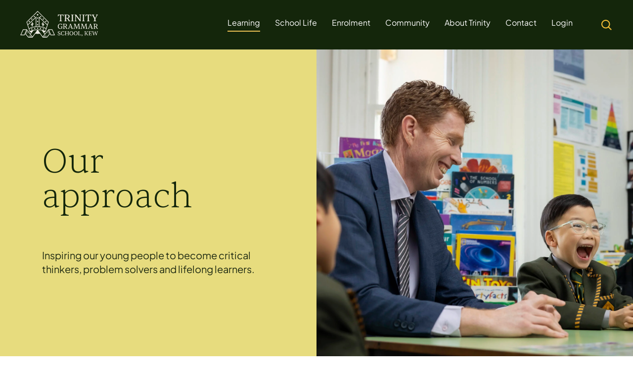

--- FILE ---
content_type: text/html; charset=UTF-8
request_url: https://trinity.vic.edu.au/learning/our-approach/
body_size: 31130
content:
<!doctype html>
<html lang="en-AU">
<head>
<meta charset="UTF-8">
<meta name="viewport" content="width=device-width, initial-scale=1">
<link rel="profile" href="https://gmpg.org/xfn/11">
<!-- Google tag (gtag.js) --> 
<script async src=https://www.googletagmanager.com/gtag/js?id=G-GL66DZJ1W0></script> <script> window.dataLayer = window.dataLayer || []; function gtag(){dataLayer.push(arguments);} gtag('js', new Date()); gtag('config', 'G-GL66DZJ1W0'); </script>
<style type="text/css" id="cst_font_data">
@font-face {
font-family: 'Amatic SC';
font-style: normal;
font-weight: 700;
font-display: fallback;
src: url('https://trinity.vic.edu.au/wp-content/bcf-fonts/Amatic%20SC/amatic-sc-700-normal0.woff2') format('woff2'),
url('https://trinity.vic.edu.au/wp-content/bcf-fonts/Amatic%20SC/amatic-sc-700-normal1.woff2') format('woff2'),
url('https://trinity.vic.edu.au/wp-content/bcf-fonts/Amatic%20SC/amatic-sc-700-normal2.woff2') format('woff2'),
url('https://trinity.vic.edu.au/wp-content/bcf-fonts/Amatic%20SC/amatic-sc-700-normal3.woff2') format('woff2'),
url('https://trinity.vic.edu.au/wp-content/bcf-fonts/Amatic%20SC/amatic-sc-700-normal4.woff2') format('woff2');
}
@font-face {
font-family: 'Jakarta';
font-weight: 400;
src: url('https://trinity.vic.edu.au/wp-content/uploads/2023/09/PlusJakartaSans-Regular.ttf') format('truetype');
}
@font-face {
font-family: 'Jakarta';
font-weight: 500;
src: url('https://trinity.vic.edu.au/wp-content/uploads/2023/09/PlusJakartaSans-Medium.ttf') format('truetype');
}
@font-face {
font-family: 'Sentinent';
font-weight: 200;
src: url('https://trinity.vic.edu.au/wp-content/uploads/2023/09/Sentient-Extralight.woff2') format('woff2');
}
@font-face {
font-family: 'Sentinent';
font-weight: 400;
src: url('https://trinity.vic.edu.au/wp-content/uploads/2023/09/Sentient-Regular.woff2') format('woff2');
}
@font-face {
font-family: 'Sentinent';
font-weight: 500;
src: url('https://trinity.vic.edu.au/wp-content/uploads/2023/09/Sentient-Medium.woff2') format('woff2');
}					</style>
<meta name='robots' content='index, follow, max-image-preview:large, max-snippet:-1, max-video-preview:-1' />
<style>img:is([sizes="auto" i], [sizes^="auto," i]) { contain-intrinsic-size: 3000px 1500px }</style>
<!-- This site is optimized with the Yoast SEO plugin v22.0 - https://yoast.com/wordpress/plugins/seo/ -->
<title>Our Learning Approach | Trinity Grammar School, Kew</title>
<meta name="description" content="Trinity Grammar School’s approach to learning fosters curiosity, confidence, &amp; character through academic challenge, support, &amp; real-world relevance." />
<link rel="canonical" href="https://trinity.vic.edu.au/learning/our-approach/" />
<meta property="og:locale" content="en_US" />
<meta property="og:type" content="article" />
<meta property="og:title" content="Our Learning Approach | Trinity Grammar School, Kew" />
<meta property="og:description" content="Trinity Grammar School’s approach to learning fosters curiosity, confidence, &amp; character through academic challenge, support, &amp; real-world relevance." />
<meta property="og:url" content="https://trinity.vic.edu.au/learning/our-approach/" />
<meta property="og:site_name" content="Trinity Grammar School" />
<meta property="article:modified_time" content="2025-07-17T10:09:46+00:00" />
<meta property="og:image" content="https://trinity.vic.edu.au/wp-content/uploads/2024/02/3JG3744-1-scaled.jpg" />
<meta property="og:image:width" content="2560" />
<meta property="og:image:height" content="1706" />
<meta property="og:image:type" content="image/jpeg" />
<meta name="twitter:card" content="summary_large_image" />
<meta name="twitter:label1" content="Est. reading time" />
<meta name="twitter:data1" content="4 minutes" />
<script type="application/ld+json" class="yoast-schema-graph">{"@context":"https://schema.org","@graph":[{"@type":"WebPage","@id":"https://trinity.vic.edu.au/learning/our-approach/","url":"https://trinity.vic.edu.au/learning/our-approach/","name":"Our Learning Approach | Trinity Grammar School, Kew","isPartOf":{"@id":"https://trinity.vic.edu.au/#website"},"primaryImageOfPage":{"@id":"https://trinity.vic.edu.au/learning/our-approach/#primaryimage"},"image":{"@id":"https://trinity.vic.edu.au/learning/our-approach/#primaryimage"},"thumbnailUrl":"https://trinity.vic.edu.au/wp-content/uploads/2024/02/3JG3744-1-scaled.jpg","datePublished":"2023-09-14T02:52:15+00:00","dateModified":"2025-07-17T10:09:46+00:00","description":"Trinity Grammar School’s approach to learning fosters curiosity, confidence, & character through academic challenge, support, & real-world relevance.","breadcrumb":{"@id":"https://trinity.vic.edu.au/learning/our-approach/#breadcrumb"},"inLanguage":"en-AU","potentialAction":[{"@type":"ReadAction","target":["https://trinity.vic.edu.au/learning/our-approach/"]}]},{"@type":"ImageObject","inLanguage":"en-AU","@id":"https://trinity.vic.edu.au/learning/our-approach/#primaryimage","url":"https://trinity.vic.edu.au/wp-content/uploads/2024/02/3JG3744-1-scaled.jpg","contentUrl":"https://trinity.vic.edu.au/wp-content/uploads/2024/02/3JG3744-1-scaled.jpg","width":2560,"height":1706},{"@type":"BreadcrumbList","@id":"https://trinity.vic.edu.au/learning/our-approach/#breadcrumb","itemListElement":[{"@type":"ListItem","position":1,"name":"Home","item":"https://trinity.vic.edu.au/"},{"@type":"ListItem","position":2,"name":"Learning","item":"https://trinity.vic.edu.au/learning/"},{"@type":"ListItem","position":3,"name":"Our approach"}]},{"@type":"WebSite","@id":"https://trinity.vic.edu.au/#website","url":"https://trinity.vic.edu.au/","name":"Trinity Grammar School","description":"","publisher":{"@id":"https://trinity.vic.edu.au/#organization"},"potentialAction":[{"@type":"SearchAction","target":{"@type":"EntryPoint","urlTemplate":"https://trinity.vic.edu.au/?s={search_term_string}"},"query-input":"required name=search_term_string"}],"inLanguage":"en-AU"},{"@type":"Organization","@id":"https://trinity.vic.edu.au/#organization","name":"Trinity Grammar School","url":"https://trinity.vic.edu.au/","logo":{"@type":"ImageObject","inLanguage":"en-AU","@id":"https://trinity.vic.edu.au/#/schema/logo/image/","url":"https://trinity.vic.edu.au/wp-content/uploads/2024/04/trinity-favicon.png","contentUrl":"https://trinity.vic.edu.au/wp-content/uploads/2024/04/trinity-favicon.png","width":512,"height":512,"caption":"Trinity Grammar School"},"image":{"@id":"https://trinity.vic.edu.au/#/schema/logo/image/"}}]}</script>
<!-- / Yoast SEO plugin. -->
<link rel='dns-prefetch' href='//fonts.googleapis.com' />
<link rel='dns-prefetch' href='//use.fontawesome.com' />
<link rel="alternate" type="application/rss+xml" title="Trinity Grammar School &raquo; Feed" href="https://trinity.vic.edu.au/feed/" />
<link rel="alternate" type="application/rss+xml" title="Trinity Grammar School &raquo; Comments Feed" href="https://trinity.vic.edu.au/comments/feed/" />
<!-- <link rel='stylesheet' id='reusablec-block-css-css' href='https://trinity.vic.edu.au/wp-content/plugins/reusable-content-blocks/includes/css/reusablec-block.css?ver=6.8.2' type='text/css' media='all' /> -->
<link rel="stylesheet" type="text/css" href="//trinity.vic.edu.au/wp-content/cache/wpfc-minified/qt1nx1je/dni74.css" media="all"/>
<style id='classic-theme-styles-inline-css' type='text/css'>
/*! This file is auto-generated */
.wp-block-button__link{color:#fff;background-color:#32373c;border-radius:9999px;box-shadow:none;text-decoration:none;padding:calc(.667em + 2px) calc(1.333em + 2px);font-size:1.125em}.wp-block-file__button{background:#32373c;color:#fff;text-decoration:none}
</style>
<!-- <link rel='stylesheet' id='flexy-breadcrumb-css' href='https://trinity.vic.edu.au/wp-content/plugins/flexy-breadcrumb/public/css/flexy-breadcrumb-public.css?ver=1.2.1' type='text/css' media='all' /> -->
<!-- <link rel='stylesheet' id='flexy-breadcrumb-font-awesome-css' href='https://trinity.vic.edu.au/wp-content/plugins/flexy-breadcrumb/public/css/font-awesome.min.css?ver=4.7.0' type='text/css' media='all' /> -->
<!-- <link rel='stylesheet' id='trinity-foundation-foundation-css' href='https://trinity.vic.edu.au/wp-content/themes/trinity-foundation/css/foundation.css?ver=6.8.2' type='text/css' media='all' /> -->
<!-- <link rel='stylesheet' id='dashicons-css' href='https://trinity.vic.edu.au/wp-includes/css/dashicons.min.css?ver=6.8.2' type='text/css' media='all' /> -->
<!-- <link rel='stylesheet' id='trinity-foundation-style-css' href='https://trinity.vic.edu.au/wp-content/themes/trinity-foundation/style.css?ver=6.8.2' type='text/css' media='all' /> -->
<link rel="stylesheet" type="text/css" href="//trinity.vic.edu.au/wp-content/cache/wpfc-minified/7yiuwb5t/dni74.css" media="all"/>
<link rel='stylesheet' id='trinity-foundation-font-css' href='https://fonts.googleapis.com/css?family=Saira+Semi+Condensed%3A400%2C700&#038;ver=6.8.2' type='text/css' media='all' />
<link rel='stylesheet' id='responsive-menu-pro-font-awesome-css' href='https://use.fontawesome.com/releases/v5.2.0/css/all.css' type='text/css' media='all' />
<!-- <link rel='stylesheet' id='js_composer_front-css' href='https://trinity.vic.edu.au/wp-content/plugins/js_composer/assets/css/js_composer.min.css?ver=7.0' type='text/css' media='all' /> -->
<!-- <link rel='stylesheet' id='vc_animate-css-css' href='https://trinity.vic.edu.au/wp-content/plugins/js_composer/assets/lib/bower/animate-css/animate.min.css?ver=7.0' type='text/css' media='all' /> -->
<!-- <link rel='stylesheet' id='popup-maker-site-css' href='//trinity.vic.edu.au/wp-content/uploads/pum/pum-site-styles.css?generated=1713404923&#038;ver=1.18.2' type='text/css' media='all' /> -->
<!-- <link rel='stylesheet' id='ubermenu-css' href='https://trinity.vic.edu.au/wp-content/plugins/ubermenu/pro/assets/css/ubermenu.min.css?ver=3.8.1' type='text/css' media='all' /> -->
<!-- <link rel='stylesheet' id='ubermenu-minimal-css' href='https://trinity.vic.edu.au/wp-content/plugins/ubermenu/assets/css/skins/minimal.css?ver=6.8.2' type='text/css' media='all' /> -->
<!-- <link rel='stylesheet' id='ubermenu-font-awesome-all-css' href='https://trinity.vic.edu.au/wp-content/plugins/ubermenu/assets/fontawesome/css/all.min.css?ver=6.8.2' type='text/css' media='all' /> -->
<link rel="stylesheet" type="text/css" href="//trinity.vic.edu.au/wp-content/cache/wpfc-minified/qvc9n8tw/dni74.css" media="all"/>
<script src='//trinity.vic.edu.au/wp-content/cache/wpfc-minified/mmldsc13/dni74.js' type="text/javascript"></script>
<!-- <script type="text/javascript" src="https://trinity.vic.edu.au/wp-includes/js/jquery/jquery.min.js?ver=3.7.1" id="jquery-core-js"></script> -->
<!-- <script type="text/javascript" src="https://trinity.vic.edu.au/wp-includes/js/jquery/jquery-migrate.min.js?ver=3.4.1" id="jquery-migrate-js"></script> -->
<!-- <script type="text/javascript" src="https://trinity.vic.edu.au/wp-content/plugins/sticky-menu-or-anything-on-scroll/assets/js/jq-sticky-anything.min.js?ver=2.1.1" id="stickyAnythingLib-js"></script> -->
<!-- <script type="text/javascript" src="https://trinity.vic.edu.au/wp-content/plugins/responsive-menu-pro/public/js/noscroll.js" id="responsive-menu-pro-noscroll-js"></script> -->
<script></script><link rel="https://api.w.org/" href="https://trinity.vic.edu.au/wp-json/" /><link rel="alternate" title="JSON" type="application/json" href="https://trinity.vic.edu.au/wp-json/wp/v2/pages/165" /><link rel="EditURI" type="application/rsd+xml" title="RSD" href="https://trinity.vic.edu.au/xmlrpc.php?rsd" />
<meta name="generator" content="WordPress 6.8.2" />
<link rel='shortlink' href='https://trinity.vic.edu.au/?p=165' />
<link rel="alternate" title="oEmbed (JSON)" type="application/json+oembed" href="https://trinity.vic.edu.au/wp-json/oembed/1.0/embed?url=https%3A%2F%2Ftrinity.vic.edu.au%2Flearning%2Four-approach%2F" />
<link rel="alternate" title="oEmbed (XML)" type="text/xml+oembed" href="https://trinity.vic.edu.au/wp-json/oembed/1.0/embed?url=https%3A%2F%2Ftrinity.vic.edu.au%2Flearning%2Four-approach%2F&#038;format=xml" />
<style type="text/css">              
/* Background color */
.fbc-page .fbc-wrap .fbc-items {
background-color: rgba(237,239,240,0);
}
/* Items font size */
.fbc-page .fbc-wrap .fbc-items li {
font-size: 10px;
}
/* Items' link color */
.fbc-page .fbc-wrap .fbc-items li a {
color: #181a15;                    
}
/* Seprator color */
.fbc-page .fbc-wrap .fbc-items li .fbc-separator {
color: #181a15;
}
/* Active item & end-text color */
.fbc-page .fbc-wrap .fbc-items li.active span,
.fbc-page .fbc-wrap .fbc-items li .fbc-end-text {
color: #27272a;
font-size: 10px;
}
</style>
<!-- Meta Pixel Code -->
<script>
!function(f,b,e,v,n,t,s)
{if(f.fbq)return;n=f.fbq=function(){n.callMethod?
n.callMethod.apply(n,arguments):n.queue.push(arguments)};
if(!f._fbq)f._fbq=n;n.push=n;n.loaded=!0;n.version='2.0';
n.queue=[];t=b.createElement(e);t.async=!0;
t.src=v;s=b.getElementsByTagName(e)[0];
s.parentNode.insertBefore(t,s)}(window, document,'script',
'https://connect.facebook.net/en_US/fbevents.js');
fbq('init', '1213721706555304');
fbq('track', 'PageView');
</script>
<noscript><img height="1" width="1" style="display:none"
src="https://www.facebook.com/tr?id=1213721706555304&ev=PageView&noscript=1"
/></noscript>
<!-- End Meta Pixel Code -->
<style>
.accordion-style.fix-bg-color .vc_tta-panels-container .vc_tta-panel-body {
background-color: #c1cfba !important
}
.accordion-style.content-small-size .vc_tta-panels-container .vc_tta-panel-body p {
font-size: 13px;
}
.accordion-style.content-small-size .vc_tta-panels-container .vc_tta-panel-title {
font-size: 19px;
}
</style>
<style id="ubermenu-custom-generated-css">
/** Font Awesome 4 Compatibility **/
.fa{font-style:normal;font-variant:normal;font-weight:normal;font-family:FontAwesome;}
/** UberMenu Custom Menu Styles (Customizer) **/
/* main */
.ubermenu-main .ubermenu-row { max-width:100%; margin-left:auto; margin-right:auto; }
.ubermenu.ubermenu-main { background:none; border:none; box-shadow:none; }
.ubermenu.ubermenu-main .ubermenu-item-level-0 > .ubermenu-target { border:none; box-shadow:none; }
.ubermenu.ubermenu-main.ubermenu-horizontal .ubermenu-submenu-drop.ubermenu-submenu-align-left_edge_bar, .ubermenu.ubermenu-main.ubermenu-horizontal .ubermenu-submenu-drop.ubermenu-submenu-align-full_width { left:0; }
.ubermenu.ubermenu-main.ubermenu-horizontal .ubermenu-item-level-0.ubermenu-active > .ubermenu-submenu-drop, .ubermenu.ubermenu-main.ubermenu-horizontal:not(.ubermenu-transition-shift) .ubermenu-item-level-0 > .ubermenu-submenu-drop { margin-top:0; }
.ubermenu-main .ubermenu-item-level-0 > .ubermenu-target { font-size:16px; color:#ffffff; border:none; }
.ubermenu.ubermenu-main .ubermenu-item-level-0:hover > .ubermenu-target, .ubermenu-main .ubermenu-item-level-0.ubermenu-active > .ubermenu-target { color:#ffffff; }
.ubermenu-main .ubermenu-item-level-0.ubermenu-current-menu-item > .ubermenu-target, .ubermenu-main .ubermenu-item-level-0.ubermenu-current-menu-parent > .ubermenu-target, .ubermenu-main .ubermenu-item-level-0.ubermenu-current-menu-ancestor > .ubermenu-target { color:#ffffff; }
.ubermenu-main .ubermenu-item.ubermenu-item-level-0 > .ubermenu-highlight { color:#ffffff; }
.ubermenu-main .ubermenu-item-level-0 > .ubermenu-target, .ubermenu-main .ubermenu-item-level-0 > .ubermenu-custom-content.ubermenu-custom-content-padded { padding-top:35px; padding-bottom:35px; }
.ubermenu-main .ubermenu-submenu.ubermenu-submenu-drop { background-color:#ebe9e1; }
.ubermenu-main .ubermenu-item-level-0 > .ubermenu-submenu-drop { box-shadow:none; }
.ubermenu-main .ubermenu-submenu .ubermenu-column { min-width:19%; }
.ubermenu-main .ubermenu-submenu .ubermenu-item-header > .ubermenu-target, .ubermenu-main .ubermenu-tab > .ubermenu-target { font-size:16px; }
.ubermenu-main .ubermenu-item-normal > .ubermenu-target { color:#181a15; font-size:16px; }
.ubermenu-main .ubermenu-item-normal > .ubermenu-target:hover > .ubermenu-target-text { text-decoration:underline; }
.ubermenu-responsive-toggle-main, .ubermenu-main, .ubermenu-main .ubermenu-target, .ubermenu-main .ubermenu-nav .ubermenu-item-level-0 .ubermenu-target { font-family:Jakarta, sans-serif; }
/* Status: Loaded from Transient */
</style><meta name="generator" content="Powered by WPBakery Page Builder - drag and drop page builder for WordPress."/>
<meta name="generator" content="Powered by Slider Revolution 6.6.16 - responsive, Mobile-Friendly Slider Plugin for WordPress with comfortable drag and drop interface." />
<link rel="icon" href="https://trinity.vic.edu.au/wp-content/uploads/2024/04/cropped-Thumbnail-01-Copy-32x32.png" sizes="32x32" />
<link rel="icon" href="https://trinity.vic.edu.au/wp-content/uploads/2024/04/cropped-Thumbnail-01-Copy-192x192.png" sizes="192x192" />
<link rel="apple-touch-icon" href="https://trinity.vic.edu.au/wp-content/uploads/2024/04/cropped-Thumbnail-01-Copy-180x180.png" />
<meta name="msapplication-TileImage" content="https://trinity.vic.edu.au/wp-content/uploads/2024/04/cropped-Thumbnail-01-Copy-270x270.png" />
<script>function setREVStartSize(e){
//window.requestAnimationFrame(function() {
window.RSIW = window.RSIW===undefined ? window.innerWidth : window.RSIW;
window.RSIH = window.RSIH===undefined ? window.innerHeight : window.RSIH;
try {
var pw = document.getElementById(e.c).parentNode.offsetWidth,
newh;
pw = pw===0 || isNaN(pw) || (e.l=="fullwidth" || e.layout=="fullwidth") ? window.RSIW : pw;
e.tabw = e.tabw===undefined ? 0 : parseInt(e.tabw);
e.thumbw = e.thumbw===undefined ? 0 : parseInt(e.thumbw);
e.tabh = e.tabh===undefined ? 0 : parseInt(e.tabh);
e.thumbh = e.thumbh===undefined ? 0 : parseInt(e.thumbh);
e.tabhide = e.tabhide===undefined ? 0 : parseInt(e.tabhide);
e.thumbhide = e.thumbhide===undefined ? 0 : parseInt(e.thumbhide);
e.mh = e.mh===undefined || e.mh=="" || e.mh==="auto" ? 0 : parseInt(e.mh,0);
if(e.layout==="fullscreen" || e.l==="fullscreen")
newh = Math.max(e.mh,window.RSIH);
else{
e.gw = Array.isArray(e.gw) ? e.gw : [e.gw];
for (var i in e.rl) if (e.gw[i]===undefined || e.gw[i]===0) e.gw[i] = e.gw[i-1];
e.gh = e.el===undefined || e.el==="" || (Array.isArray(e.el) && e.el.length==0)? e.gh : e.el;
e.gh = Array.isArray(e.gh) ? e.gh : [e.gh];
for (var i in e.rl) if (e.gh[i]===undefined || e.gh[i]===0) e.gh[i] = e.gh[i-1];
var nl = new Array(e.rl.length),
ix = 0,
sl;
e.tabw = e.tabhide>=pw ? 0 : e.tabw;
e.thumbw = e.thumbhide>=pw ? 0 : e.thumbw;
e.tabh = e.tabhide>=pw ? 0 : e.tabh;
e.thumbh = e.thumbhide>=pw ? 0 : e.thumbh;
for (var i in e.rl) nl[i] = e.rl[i]<window.RSIW ? 0 : e.rl[i];
sl = nl[0];
for (var i in nl) if (sl>nl[i] && nl[i]>0) { sl = nl[i]; ix=i;}
var m = pw>(e.gw[ix]+e.tabw+e.thumbw) ? 1 : (pw-(e.tabw+e.thumbw)) / (e.gw[ix]);
newh =  (e.gh[ix] * m) + (e.tabh + e.thumbh);
}
var el = document.getElementById(e.c);
if (el!==null && el) el.style.height = newh+"px";
el = document.getElementById(e.c+"_wrapper");
if (el!==null && el) {
el.style.height = newh+"px";
el.style.display = "block";
}
} catch(e){
console.log("Failure at Presize of Slider:" + e)
}
//});
};</script>
<style>button#responsive-menu-pro-button,
#responsive-menu-pro-container {
display: none;
-webkit-text-size-adjust: 100%;
}
#responsive-menu-pro-container {
z-index: 99998;
}
@media screen and (max-width:1200px) {
#responsive-menu-pro-container {
display: block;
position: fixed;
top: 0;
bottom: 0;        padding-bottom: 5px;
margin-bottom: -5px;
outline: 1px solid transparent;
overflow-y: auto;
overflow-x: hidden;
}
#responsive-menu-pro-container .responsive-menu-pro-search-box {
width: 100%;
padding: 0 2%;
border-radius: 2px;
height: 50px;
-webkit-appearance: none;
}
#responsive-menu-pro-container.push-left,
#responsive-menu-pro-container.slide-left {
transform: translateX(-100%);
-ms-transform: translateX(-100%);
-webkit-transform: translateX(-100%);
-moz-transform: translateX(-100%);
}
.responsive-menu-pro-open #responsive-menu-pro-container.push-left,
.responsive-menu-pro-open #responsive-menu-pro-container.slide-left {
transform: translateX(0);
-ms-transform: translateX(0);
-webkit-transform: translateX(0);
-moz-transform: translateX(0);
}
#responsive-menu-pro-container.push-top,
#responsive-menu-pro-container.slide-top {
transform: translateY(-100%);
-ms-transform: translateY(-100%);
-webkit-transform: translateY(-100%);
-moz-transform: translateY(-100%);
}
.responsive-menu-pro-open #responsive-menu-pro-container.push-top,
.responsive-menu-pro-open #responsive-menu-pro-container.slide-top {
transform: translateY(0);
-ms-transform: translateY(0);
-webkit-transform: translateY(0);
-moz-transform: translateY(0);
}
#responsive-menu-pro-container.push-right,
#responsive-menu-pro-container.slide-right {
transform: translateX(100%);
-ms-transform: translateX(100%);
-webkit-transform: translateX(100%);
-moz-transform: translateX(100%);
}
.responsive-menu-pro-open #responsive-menu-pro-container.push-right,
.responsive-menu-pro-open #responsive-menu-pro-container.slide-right {
transform: translateX(0);
-ms-transform: translateX(0);
-webkit-transform: translateX(0);
-moz-transform: translateX(0);
}
#responsive-menu-pro-container.push-bottom,
#responsive-menu-pro-container.slide-bottom {
transform: translateY(100%);
-ms-transform: translateY(100%);
-webkit-transform: translateY(100%);
-moz-transform: translateY(100%);
}
.responsive-menu-pro-open #responsive-menu-pro-container.push-bottom,
.responsive-menu-pro-open #responsive-menu-pro-container.slide-bottom {
transform: translateY(0);
-ms-transform: translateY(0);
-webkit-transform: translateY(0);
-moz-transform: translateY(0);
}
#responsive-menu-pro-container,
#responsive-menu-pro-container:before,
#responsive-menu-pro-container:after,
#responsive-menu-pro-container *,
#responsive-menu-pro-container *:before,
#responsive-menu-pro-container *:after {
box-sizing: border-box;
margin: 0;
padding: 0;
}
#responsive-menu-pro-container #responsive-menu-pro-search-box,
#responsive-menu-pro-container #responsive-menu-pro-additional-content,
#responsive-menu-pro-container #responsive-menu-pro-title {
padding: 25px 5%;
}
#responsive-menu-pro-container #responsive-menu-pro,
#responsive-menu-pro-container #responsive-menu-pro ul {
width: 100%;
}
#responsive-menu-pro-container #responsive-menu-pro ul.responsive-menu-pro-submenu {
display: none;
}
#responsive-menu-pro-container #responsive-menu-pro ul.responsive-menu-pro-submenu.responsive-menu-pro-submenu-open {
display: block;
}
#responsive-menu-pro-container li.responsive-menu-pro-item {
width: 100%;
list-style: none;
}
#responsive-menu-pro-container li.responsive-menu-pro-item a {
width: 100%;
display: block;
text-decoration: none;
position: relative;
}
#responsive-menu-pro-container #responsive-menu-pro li.responsive-menu-pro-item a {            padding: 0 25px;    }
#responsive-menu-pro-container .responsive-menu-pro-submenu li.responsive-menu-pro-item a {            padding: 0 25px;    }
#responsive-menu-pro-container li.responsive-menu-pro-item a .glyphicon,
#responsive-menu-pro-container li.responsive-menu-pro-item a .fab,
#responsive-menu-pro-container li.responsive-menu-pro-item a .fas {
margin-right: 15px;
}
#responsive-menu-pro-container li.responsive-menu-pro-item a .responsive-menu-pro-subarrow {
position: absolute;
top: 0;
bottom: 0;
text-align: center;
overflow: hidden;
}
#responsive-menu-pro-container li.responsive-menu-pro-item a .responsive-menu-pro-subarrow .glyphicon,
#responsive-menu-pro-container li.responsive-menu-pro-item a .responsive-menu-pro-subarrow .fab,
#responsive-menu-pro-container li.responsive-menu-pro-item a .responsive-menu-pro-subarrow .fas {
margin-right: 0;
}
button#responsive-menu-pro-button .responsive-menu-pro-button-icon-inactive {
display: none;
}
button#responsive-menu-pro-button {
z-index: 99999;
display: none;
overflow: hidden;
outline: none;
}
button#responsive-menu-pro-button img {
max-width: 100%;
}
.responsive-menu-pro-label {
display: inline-block;
font-weight: 600;
margin: 0 5px;
vertical-align: middle;
pointer-events: none;
}
.responsive-menu-pro-accessible {
display: inline-block;
}
.responsive-menu-pro-accessible .responsive-menu-pro-box {
display: inline-block;
vertical-align: middle;
}
.responsive-menu-pro-label.responsive-menu-pro-label-top,
.responsive-menu-pro-label.responsive-menu-pro-label-bottom {
display: block;
margin: 0 auto;
}
button#responsive-menu-pro-button {
padding: 0 0;
display: inline-block;
cursor: pointer;
transition-property: opacity, filter;
transition-duration: 0.15s;
transition-timing-function: linear;
font: inherit;
color: inherit;
text-transform: none;
background-color: transparent;
border: 0;
margin: 0;
}
.responsive-menu-pro-box {
width:35px;
height:24px;
display: inline-block;
position: relative;
}
.responsive-menu-pro-inner {
display: block;
top: 50%;
margin-top:-1px;
}
.responsive-menu-pro-inner,
.responsive-menu-pro-inner::before,
.responsive-menu-pro-inner::after {
width:35px;
height:2px;
background-color:rgba(234, 191, 83, 1);
border-radius: 4px;
position: absolute;
transition-property: transform;
transition-duration: 0.15s;
transition-timing-function: ease;
}
.responsive-menu-pro-open .responsive-menu-pro-inner,
.responsive-menu-pro-open .responsive-menu-pro-inner::before,
.responsive-menu-pro-open .responsive-menu-pro-inner::after {
background-color:rgba(234, 191, 83, 1);
}
button#responsive-menu-pro-button:hover .responsive-menu-pro-inner,
button#responsive-menu-pro-button:hover .responsive-menu-pro-inner::before,
button#responsive-menu-pro-button:hover .responsive-menu-pro-inner::after,
button#responsive-menu-pro-button:hover .responsive-menu-pro-open .responsive-menu-pro-inner,
button#responsive-menu-pro-button:hover .responsive-menu-pro-open .responsive-menu-pro-inner::before,
button#responsive-menu-pro-button:hover .responsive-menu-pro-open .responsive-menu-pro-inner::after,
button#responsive-menu-pro-button:focus .responsive-menu-pro-inner,
button#responsive-menu-pro-button:focus .responsive-menu-pro-inner::before,
button#responsive-menu-pro-button:focus .responsive-menu-pro-inner::after,
button#responsive-menu-pro-button:focus .responsive-menu-pro-open .responsive-menu-pro-inner,
button#responsive-menu-pro-button:focus .responsive-menu-pro-open .responsive-menu-pro-inner::before,
button#responsive-menu-pro-button:focus .responsive-menu-pro-open .responsive-menu-pro-inner::after {
background-color:rgba(234, 191, 83, 1);
}
.responsive-menu-pro-inner::before,
.responsive-menu-pro-inner::after {
content: "";
display: block;
}
.responsive-menu-pro-inner::before {
top:-11px;
}
.responsive-menu-pro-inner::after {
bottom:-11px;
}.responsive-menu-pro-slider .responsive-menu-pro-inner {
top:1px;
}
.responsive-menu-pro-slider .responsive-menu-pro-inner::before {
top:11px;
transition-property: transform, opacity;
transition-timing-function: ease;
transition-duration: 0.2s;
}
.responsive-menu-pro-slider .responsive-menu-pro-inner::after {
top:22px;
}
.responsive-menu-pro-slider.is-active .responsive-menu-pro-inner {
transform: translate3d(0,11px, 0) rotate(45deg);
}
.responsive-menu-pro-slider.is-active .responsive-menu-pro-inner::before {
transform: rotate(-45deg) translate3d(-5px,-9px, 0);
opacity: 0;
}
.responsive-menu-pro-slider.is-active .responsive-menu-pro-inner::after {
transform: translate3d(0,-22px, 0) rotate(-90deg);
}
button#responsive-menu-pro-button {
width:60px;
height:60px;
position:absolute;
top:20px;right:15px;
display: inline-block;
transition: transform 0.5s, background-color 0.5s;    }
button#responsive-menu-pro-button .responsive-menu-pro-box {
color:rgba(234, 191, 83, 1);
pointer-events: none;
}
.responsive-menu-pro-open button#responsive-menu-pro-button .responsive-menu-pro-box {
color:rgba(234, 191, 83, 1);
}
.responsive-menu-pro-label {
color:#ffffff;
font-size:14px;
line-height:13px;        pointer-events: none;
}
.responsive-menu-pro-label .responsive-menu-pro-button-text-open {
display: none;
}
.responsive-menu-pro-fade-top #responsive-menu-pro-container,
.responsive-menu-pro-fade-left #responsive-menu-pro-container,
.responsive-menu-pro-fade-right #responsive-menu-pro-container,
.responsive-menu-pro-fade-bottom #responsive-menu-pro-container {
display: none;
}
#responsive-menu-pro-container {
width:100%;left: 0;            background:rgba(20, 38, 11, 1);        transition: transform 0.5s;
text-align:left;    }
#responsive-menu-pro-container #responsive-menu-pro-wrapper {
background:rgba(20, 38, 11, 1);
}
#responsive-menu-pro-container #responsive-menu-pro-additional-content {
color:#ffffff;
}
#responsive-menu-pro-container .responsive-menu-pro-search-box {
background:rgba(20, 38, 11, 1);
border: 2px solid rgba(255, 255, 255, 1);
color:rgba(255, 255, 255, 1);
}
#responsive-menu-pro-container .responsive-menu-pro-search-box:-ms-input-placeholder {
color:rgba(255, 255, 255, 1);
}
#responsive-menu-pro-container .responsive-menu-pro-search-box::-webkit-input-placeholder {
color:rgba(255, 255, 255, 1);
}
#responsive-menu-pro-container .responsive-menu-pro-search-box:-moz-placeholder {
color:rgba(255, 255, 255, 1);
opacity: 1;
}
#responsive-menu-pro-container .responsive-menu-pro-search-box::-moz-placeholder {
color:rgba(255, 255, 255, 1);
opacity: 1;
}
#responsive-menu-pro-container .responsive-menu-pro-item-link,
#responsive-menu-pro-container #responsive-menu-pro-title,
#responsive-menu-pro-container .responsive-menu-pro-subarrow {
transition: background-color 0.5s,
border-color 0.5s,
color 0.5s;
}
#responsive-menu-pro-container #responsive-menu-pro-title {
background-color:rgba(20, 38, 11, 1);
color:#ffffff;
font-size:20px;
text-align:left;
}
#responsive-menu-pro-container #responsive-menu-pro-title a {
color:#ffffff;
font-size:20px;
text-decoration: none;
}
#responsive-menu-pro-container #responsive-menu-pro-title a:hover {
color:#ffffff;
}
#responsive-menu-pro-container #responsive-menu-pro-title:hover {
background-color:rgba(20, 38, 11, 1);
color:#ffffff;
}
#responsive-menu-pro-container #responsive-menu-pro-title:hover a {
color:#ffffff;
}
#responsive-menu-pro-container #responsive-menu-pro-title #responsive-menu-pro-title-image {
display: inline-block;
vertical-align: middle;
max-width: 100%;
margin-bottom: 15px;
}
#responsive-menu-pro-container #responsive-menu-pro-title #responsive-menu-pro-title-image img {        max-width: 100%;
}
#responsive-menu-pro-container #responsive-menu-pro > li.responsive-menu-pro-item:first-child > a {
border-top:1px solid rgba(19, 38, 11, 0);
}
#responsive-menu-pro-container #responsive-menu-pro li.responsive-menu-pro-item .responsive-menu-pro-item-link {
font-size:20px;
}
#responsive-menu-pro-container #responsive-menu-pro li.responsive-menu-pro-item a {
line-height:40px;
border-bottom:1px solid rgba(19, 38, 11, 0);
color:#ffffff;
background-color:rgba(19, 38, 11, 0);            height:60px;    }
#responsive-menu-pro-container #responsive-menu-pro li.responsive-menu-pro-item a:hover,
#responsive-menu-pro-container #responsive-menu-pro li.responsive-menu-pro-item a:focus {
color:#ffffff;
background-color:rgba(19, 38, 11, 0);
border-color:rgba(19, 38, 11, 0);
}
#responsive-menu-pro-container #responsive-menu-pro li.responsive-menu-pro-item a:hover .responsive-menu-pro-subarrow,
#responsive-menu-pro-container #responsive-menu-pro li.responsive-menu-pro-item a:focus .responsive-menu-pro-subarrow  {
color:#ffffff;
border-color:#3f3f3f;
background-color:#3f3f3f;
}
#responsive-menu-pro-container #responsive-menu-pro li.responsive-menu-pro-item a:hover .responsive-menu-pro-subarrow.responsive-menu-pro-subarrow-active,
#responsive-menu-pro-container #responsive-menu-pro li.responsive-menu-pro-item a:focus .responsive-menu-pro-subarrow.responsive-menu-pro-subarrow-active {
color:#ffffff;
border-color:#3f3f3f;
background-color:#3f3f3f;
}
#responsive-menu-pro-container #responsive-menu-pro li.responsive-menu-pro-item a .responsive-menu-pro-subarrow {right: 0;
height:39px;
line-height:39px;
width:40px;
color:#ffffff;        border-left:1px solid #212121;        background-color:#212121;
}
#responsive-menu-pro-container #responsive-menu-pro li.responsive-menu-pro-item a .responsive-menu-pro-subarrow.responsive-menu-pro-subarrow-active {
color:#ffffff;
border-color:#212121;
background-color:#212121;
}
#responsive-menu-pro-container #responsive-menu-pro li.responsive-menu-pro-item a .responsive-menu-pro-subarrow.responsive-menu-pro-subarrow-active:hover,
#responsive-menu-pro-container #responsive-menu-pro li.responsive-menu-pro-item a .responsive-menu-pro-subarrow.responsive-menu-pro-subarrow-active:focus  {
color:#ffffff;
border-color:#3f3f3f;
background-color:#3f3f3f;
}
#responsive-menu-pro-container #responsive-menu-pro li.responsive-menu-pro-item a .responsive-menu-pro-subarrow:hover,
#responsive-menu-pro-container #responsive-menu-pro li.responsive-menu-pro-item a .responsive-menu-pro-subarrow:focus {
color:#ffffff;
border-color:#3f3f3f;
background-color:#3f3f3f;
}
#responsive-menu-pro-container #responsive-menu-pro li.responsive-menu-pro-item.responsive-menu-pro-current-item > .responsive-menu-pro-item-link {
background-color:rgba(19, 38, 11, 0);
color:#ffffff;
border-color:rgba(19, 38, 11, 0);
}
#responsive-menu-pro-container #responsive-menu-pro li.responsive-menu-pro-item.responsive-menu-pro-current-item > .responsive-menu-pro-item-link:hover {
background-color:rgba(19, 38, 11, 0);
color:#ffffff;
border-color:rgba(19, 38, 11, 0);
}        #responsive-menu-pro-container #responsive-menu-pro ul.responsive-menu-pro-submenu li.responsive-menu-pro-item .responsive-menu-pro-item-link {            font-size:20px;
text-align:left;
}
#responsive-menu-pro-container #responsive-menu-pro ul.responsive-menu-pro-submenu li.responsive-menu-pro-item a {                height:60px;            line-height:22px;
border-bottom:1px solid rgba(19, 38, 11, 0);
color:#ffffff;
background-color:rgba(19, 38, 11, 0);
}
#responsive-menu-pro-container #responsive-menu-pro ul.responsive-menu-pro-submenu li.responsive-menu-pro-item a:hover,
#responsive-menu-pro-container #responsive-menu-pro ul.responsive-menu-pro-submenu li.responsive-menu-pro-item a:focus {
color:#ffffff;
background-color:rgba(19, 38, 11, 0);
border-color:rgba(19, 38, 11, 0);
}
#responsive-menu-pro-container #responsive-menu-pro ul.responsive-menu-pro-submenu li.responsive-menu-pro-item a:hover .responsive-menu-pro-subarrow {
color:#ffffff;
border-color:rgba(19, 38, 11, 0);
background-color:#3f3f3f;
}
#responsive-menu-pro-container #responsive-menu-pro ul.responsive-menu-pro-submenu li.responsive-menu-pro-item a:hover .responsive-menu-pro-subarrow.responsive-menu-pro-subarrow-active {
color:#ffffff;
border-color:rgba(19, 38, 11, 0);
background-color:#3f3f3f;
}
#responsive-menu-pro-container #responsive-menu-pro ul.responsive-menu-pro-submenu li.responsive-menu-pro-item a .responsive-menu-pro-subarrow {                left:unset;
right:0;           
height:39px;
line-height:39px;
width:40px;
color:#ffffff;                border-left:1px solid rgba(19, 38, 11, 0);
border-right:unset;
background-color:#212121;
}
#responsive-menu-pro-container #responsive-menu-pro ul.responsive-menu-pro-submenu li.responsive-menu-pro-item a .responsive-menu-pro-subarrow.responsive-menu-pro-subarrow-active {
color:#ffffff;
border-color:rgba(19, 38, 11, 0);
background-color:#212121;
}
#responsive-menu-pro-container #responsive-menu-pro ul.responsive-menu-pro-submenu li.responsive-menu-pro-item a .responsive-menu-pro-subarrow.responsive-menu-pro-subarrow-active:hover {
color:#ffffff;
border-color:rgba(19, 38, 11, 0);
background-color:#3f3f3f;
}
#responsive-menu-pro-container #responsive-menu-pro ul.responsive-menu-pro-submenu li.responsive-menu-pro-item a .responsive-menu-pro-subarrow:hover {
color:#ffffff;
border-color:rgba(19, 38, 11, 0);
background-color:#3f3f3f;
}
#responsive-menu-pro-container #responsive-menu-pro ul.responsive-menu-pro-submenu li.responsive-menu-pro-item.responsive-menu-pro-current-item > .responsive-menu-pro-item-link {
background-color:rgba(19, 38, 11, 0);
color:#ffffff;
border-color:rgba(19, 38, 11, 0);
}
#responsive-menu-pro-container #responsive-menu-pro ul.responsive-menu-pro-submenu li.responsive-menu-pro-item.responsive-menu-pro-current-item > .responsive-menu-pro-item-link:hover {
background-color:rgba(19, 38, 11, 0);
color:#ffffff;
border-color:rgba(19, 38, 11, 0);
}
#responsive-menu-pro-container #responsive-menu-pro {
position: relative;
transition: transform 0.5s, height 0.5s;
}
#responsive-menu-pro-container #responsive-menu-pro ul {
position: absolute;
top: 0;
left: 0;
transform: translateX(100%);
}
#responsive-menu-pro-container #responsive-menu-pro ul.responsive-menu-pro-submenu {
display: block;
}
#responsive-menu-pro-container #responsive-menu-pro .responsive-menu-pro-back {
padding: 0 5%;
color:#ffffff;
font-size:20px;
height:60px;
line-height:40px;
cursor: pointer;
border-bottom:1px solid rgba(19, 38, 11, 0);
border-top:1px solid rgba(19, 38, 11, 0);
display: none;
}
#responsive-menu-pro-container #responsive-menu-pro ul.responsive-menu-pro-submenu {
display: none;
}
#responsive-menu-pro-container #responsive-menu-pro ul.responsive-menu-pro-submenu.responsive-menu-pro-subarrow-active,
#responsive-menu-pro-container #responsive-menu-pro .responsive-menu-pro-subarrow-active > .responsive-menu-pro-back {
display: block;
}
}    .admin-bar #responsive-menu-pro-header,
.admin-bar button#responsive-menu-pro-button,
.admin-bar #responsive-menu-pro-container {
margin-top: 32px;
}
@media screen and (max-width: 782px) {
.admin-bar #responsive-menu-pro-header,
.admin-bar button#responsive-menu-pro-button,
.admin-bar #responsive-menu-pro-container {
margin-top: 46px;
}
}#responsive-menu-pro-wrapper {
padding-top: 90px;
}
</style><script>jQuery(document).ready(function($) {
var ResponsiveMenuPro = {
trigger: '#responsive-menu-pro-button',
animationSpeed:500,
breakpoint:1200,        isOpen: false,
activeClass: 'is-active',
container: '#responsive-menu-pro-container',
openClass: 'responsive-menu-pro-open',
activeArrow: '<span class="fas fa-chevron-left"></span>',
inactiveArrow: '<span class="fas fa-chevron-right"></span>',
wrapper: '#responsive-menu-pro-wrapper',
linkElement: '.responsive-menu-pro-item-link',
subMenuTransitionTime:200,
originalHeight: '',
openMenu: function() {
$(this.trigger).addClass(this.activeClass);
$('html').addClass(this.openClass);
$('.responsive-menu-pro-button-icon-active').hide();
$('.responsive-menu-pro-button-icon-inactive').show();                this.setWrapperTranslate();                var self = this;
if($(window).width() <= self.breakpoint) {
$('#responsive-menu-pro').promise().done(function () {
self.originalHeight = $('#responsive-menu-pro').height();
$('#responsive-menu-pro').css({'height': self.originalHeight});
});
}
this.isOpen = true;
},
closeMenu: function() {
$(this.trigger).removeClass(this.activeClass);
$('html').removeClass(this.openClass);
$('.responsive-menu-pro-button-icon-inactive').hide();
$('.responsive-menu-pro-button-icon-active').show();                this.clearWrapperTranslate();
$("#responsive-menu-pro > li").removeAttr('style');
this.isOpen = false;
},        triggerMenu: function() {
this.isOpen ? this.closeMenu() : this.openMenu();
},            backUpSlide: function(backButton) {
translate_to = parseInt($('#responsive-menu-pro')[0].style.transform.replace(/^\D+/g, '')) - 100;
$('#responsive-menu-pro').css({'transform': 'translateX(-' + translate_to + '%)'});
var previous_submenu_height = $(backButton).parent('ul').parent('li').parent('.responsive-menu-pro-submenu').height();
if(!previous_submenu_height) {
$('#responsive-menu-pro').css({'height': this.originalHeight});
} else {
$('#responsive-menu-pro').css({'height': previous_submenu_height + 'px'});
}
},
triggerSubArrow: function(subarrow) {
var sub_menu = $(subarrow).parent().siblings('.responsive-menu-pro-submenu');
var self = this;                if($(window).width() <= self.breakpoint) {
$('.responsive-menu-pro-subarrow-active').removeClass('responsive-menu-pro-subarrow-active');
sub_menu.addClass('responsive-menu-pro-subarrow-active');
sub_menu.parentsUntil('#responsive-menu-pro').addClass('responsive-menu-pro-subarrow-active');
current_depth = $(subarrow).parent().parent().parent().data('depth');
current_depth = typeof current_depth == 'undefined' ? 1 : current_depth;
translation_amount = current_depth * 100;
$('#responsive-menu-pro').css({'transform': 'translateX(-' + translation_amount + '%)'});
$('#responsive-menu-pro').css({'height': sub_menu.height() + 'px'});
}
},
menuHeight: function() {
return $(this.container).height();
},
menuWidth: function() {
return $(this.container).width();
},
wrapperHeight: function() {
return $(this.wrapper).height();
},            setWrapperTranslate: function() {
switch('left') {
case 'left':
translate = 'translateX(' + this.menuWidth() + 'px)'; break;
case 'right':
translate = 'translateX(-' + this.menuWidth() + 'px)'; break;
case 'top':
translate = 'translateY(' + this.wrapperHeight() + 'px)'; break;
case 'bottom':
translate = 'translateY(-' + this.menuHeight() + 'px)'; break;
}            },
clearWrapperTranslate: function() {
var self = this;            },
init: function() {
var self = this;                    $(document).on( 'keyup', function(e) {
if($(window).width() < self.breakpoint) {
if($.inArray(e.keyCode, [13]) !== -1 && !self.isOpen) {
self.openMenu();
}
}
});
$(this.trigger).on('click', function(e){
e.stopPropagation();
self.triggerMenu();
});
$(this.trigger).on( 'mouseup', function(){
$(self.trigger).trigger('blur');
});
$('.responsive-menu-pro-subarrow').on('click', function(e) {
e.preventDefault();
e.stopPropagation();
self.triggerSubArrow(this);
});
$(window).on( 'resize', function() {
if($(window).width() >= self.breakpoint) {
if(self.isOpen){
self.closeMenu();
}
$('#responsive-menu-pro, .responsive-menu-pro-submenu').removeAttr('style');
} else {                        if($('.responsive-menu-pro-open').length > 0){
self.setWrapperTranslate();
}                }
});                $(this.linkElement).on('click', function(e) {
if($(window).width() < self.breakpoint) {
e.preventDefault();
old_href = $(this).attr('href');
old_target = typeof $(this).attr('target') == 'undefined' ? '_self' : $(this).attr('target');
if(self.isOpen) {
if($(e.target).closest('.responsive-menu-pro-subarrow').length) {
return;
}
if(typeof old_href != 'undefined') {
self.closeMenu();
setTimeout(function() {
window.open(old_href, old_target);
}, self.animationSpeed);
}
}
}
});                $('.responsive-menu-pro-back').on('click', function() {
self.backUpSlide(this);
});
/* Desktop menu : hide on scroll down / show on scroll Up */            $(this.trigger).on( 'mousedown', function(e){
e.preventDefault();
e.stopPropagation();
});            if (jQuery('#responsive-menu-pro-button').css('display') != 'none') {
$('#responsive-menu-pro-button,#responsive-menu-pro a.responsive-menu-pro-item-link,#responsive-menu-pro-wrapper input').on( 'focus', function() {
$(this).addClass('is-active');
$('html').addClass('responsive-menu-pro-open');
$('#responsive-menu-pro li').css({"opacity": "1", "margin-left": "0"});
});
$('a,input,button').on( 'focusout', function( event ) {
if ( ! $(this).parents('#responsive-menu-pro-container').length ) {
$('html').removeClass('responsive-menu-pro-open');
$('#responsive-menu-pro-button').removeClass('is-active');
}
});
} else {            }            $('#responsive-menu-pro a.responsive-menu-pro-item-link').on( 'keydown', function(event) {
if ( [13,27,32,35,36,37,38,39,40].indexOf( event.keyCode) == -1) {
return;
}
var link = $(this);
switch(event.keyCode) {
case 13:                        link.click();
break;
case 27:                        var dropdown = link.parent('li').parents('.responsive-menu-pro-submenu');
if ( dropdown.length > 0 ) {
dropdown.hide();
dropdown.prev().focus();
}
break;
case 32:                        var dropdown = link.parent('li').find('.responsive-menu-pro-submenu');
if ( dropdown.length > 0 ) {
dropdown.show();
dropdown.find('a, input, button, textarea').filter(':visible').first().focus();
}
break;
case 35:                        var dropdown = link.parent('li').find('.responsive-menu-pro-submenu');
if ( dropdown.length > 0 ) {
dropdown.hide();
}
$(this).parents('#responsive-menu-pro').find('a.responsive-menu-pro-item-link').filter(':visible').last().focus();
break;
case 36:                        var dropdown = link.parent('li').find('.responsive-menu-pro-submenu');
if( dropdown.length > 0 ) {
dropdown.hide();
}
$(this).parents('#responsive-menu-pro').find('a.responsive-menu-pro-item-link').filter(':visible').first().focus();
break;
case 37:
event.preventDefault();
event.stopPropagation();                        if ( link.parent('li').prevAll('li').filter(':visible').first().length == 0) {
link.parent('li').nextAll('li').filter(':visible').last().find('a').first().focus();
} else {
link.parent('li').prevAll('li').filter(':visible').first().find('a').first().focus();
}                        if ( link.parent('li').children('.responsive-menu-pro-submenu').length ) {
link.parent('li').children('.responsive-menu-pro-submenu').hide();
}
break;
case 38:                        var dropdown = link.parent('li').find('.responsive-menu-pro-submenu');
if( dropdown.length > 0 ) {
event.preventDefault();
event.stopPropagation();
dropdown.find('a, input, button, textarea').filter(':visible').first().focus();
} else {
if ( link.parent('li').prevAll('li').filter(':visible').first().length == 0) {
link.parent('li').nextAll('li').filter(':visible').last().find('a').first().focus();
} else {
link.parent('li').prevAll('li').filter(':visible').first().find('a').first().focus();
}
}
break;
case 39:
event.preventDefault();
event.stopPropagation();                        if( link.parent('li').nextAll('li').filter(':visible').first().length == 0) {
link.parent('li').prevAll('li').filter(':visible').last().find('a').first().focus();
} else {
link.parent('li').nextAll('li').filter(':visible').first().find('a').first().focus();
}                        if ( link.parent('li').children('.responsive-menu-pro-submenu').length ) {
link.parent('li').children('.responsive-menu-pro-submenu').hide();
}
break;
case 40:                        var dropdown = link.parent('li').find('.responsive-menu-pro-submenu');
if ( dropdown.length > 0 ) {
event.preventDefault();
event.stopPropagation();
dropdown.find('a, input, button, textarea').filter(':visible').first().focus();
} else {
if( link.parent('li').nextAll('li').filter(':visible').first().length == 0) {
link.parent('li').prevAll('li').filter(':visible').last().find('a').first().focus();
} else {
link.parent('li').nextAll('li').filter(':visible').first().find('a').first().focus();
}
}
break;
}
});
}
};
ResponsiveMenuPro.init();
});
</script><style type="text/css" data-type="vc_shortcodes-custom-css">.vc_custom_1707283208396{margin-top: 0px !important;margin-bottom: 0px !important;background-color: #e7dc7e !important;}.vc_custom_1696210822054{margin-top: 0px !important;margin-bottom: 0px !important;padding-top: 0px !important;padding-bottom: 0px !important;}.vc_custom_1696215255296{margin-top: 35px !important;}.vc_custom_1698202981891{margin-top: 45px !important;margin-bottom: 45px !important;}.vc_custom_1708038298298{margin-bottom: 0px !important;background-image: url(https://trinity.vic.edu.au/wp-content/uploads/2024/02/IMG_0915-scaled.jpg?id=3184) !important;background-position: center !important;background-repeat: no-repeat !important;background-size: cover !important;}.vc_custom_1698202981891{margin-top: 45px !important;margin-bottom: 45px !important;}.vc_custom_1695697004110{margin-top: 0px !important;margin-bottom: 0px !important;padding-top: 5vw !important;padding-bottom: 5vw !important;background-color: #ebe9e1 !important;}.vc_custom_1698202981891{margin-top: 45px !important;margin-bottom: 45px !important;}.vc_custom_1708051741227{background-image: url(https://trinity.vic.edu.au/wp-content/uploads/2024/02/3JG1775-scaled.jpg?id=3056) !important;background-position: center !important;background-repeat: no-repeat !important;background-size: cover !important;}.vc_custom_1695804476883{margin-top: 0px !important;padding-top: 0px !important;}.vc_custom_1707278490192{background-image: url(https://trinity.vic.edu.au/wp-content/uploads/2024/02/3JG3744-1-scaled.jpg?id=2644) !important;background-position: center !important;background-repeat: no-repeat !important;background-size: cover !important;}.vc_custom_1695811123805{margin-top: 60px !important;margin-right: 0px !important;margin-bottom: 60px !important;margin-left: 0px !important;padding-right: 0px !important;padding-left: 0px !important;}.vc_custom_1707278437666{margin-bottom: 70px !important;}.vc_custom_1696210455161{margin-top: 0px !important;margin-bottom: 0px !important;padding-top: 0px !important;padding-bottom: 0px !important;}.vc_custom_1696210399809{margin-top: 0px !important;margin-bottom: 0px !important;padding-top: 0px !important;padding-bottom: 0px !important;}.vc_custom_1696210455161{margin-top: 0px !important;margin-bottom: 0px !important;padding-top: 0px !important;padding-bottom: 0px !important;}.vc_custom_1695703388608{margin-top: 0px !important;margin-right: 0px !important;margin-bottom: 0px !important;margin-left: 0px !important;padding-top: 0px !important;padding-right: 0px !important;padding-bottom: 0px !important;padding-left: 0px !important;}.vc_custom_1704846330855{margin-top: 0px !important;margin-right: 0px !important;margin-bottom: 0px !important;margin-left: 0px !important;padding-top: 14vw !important;padding-bottom: 10vw !important;}.vc_custom_1704850579738{margin-top: 150px !important;margin-bottom: 150px !important;padding-right: 5vw !important;padding-left: 5vw !important;}.vc_custom_1697176896701{padding-right: 4vw !important;padding-left: 4vw !important;background-color: #ffffff !important;}.vc_custom_1708471482171{margin-top: 0px !important;margin-right: 0px !important;margin-bottom: 0px !important;margin-left: 0px !important;padding-top: 0px !important;padding-right: 0px !important;padding-bottom: 0px !important;padding-left: 0px !important;background-image: url(https://trinity.vic.edu.au/wp-content/uploads/2024/02/3JG1497-scaled.jpg?id=3366) !important;background-position: center !important;background-repeat: no-repeat !important;background-size: cover !important;}.vc_custom_1695703388608{margin-top: 0px !important;margin-right: 0px !important;margin-bottom: 0px !important;margin-left: 0px !important;padding-top: 0px !important;padding-right: 0px !important;padding-bottom: 0px !important;padding-left: 0px !important;}.vc_custom_1695703852437{margin-top: 0px !important;margin-right: 0px !important;margin-bottom: 0px !important;margin-left: 0px !important;padding-top: 14vw !important;padding-bottom: 10vw !important;}.vc_custom_1698199262799{padding-right: 5vw !important;padding-left: 5vw !important;}.vc_custom_1707964714780{margin-top: 30px !important;margin-bottom: 0px !important;padding-top: 0px !important;padding-bottom: 30px !important;}</style><noscript><style> .wpb_animate_when_almost_visible { opacity: 1; }</style></noscript>	
<link rel="preload" as="font" type="font/woff2" href="https://fonts.gstatic.com/s/plusjakartasans/v11/LDIbaomQNQcsA88c7O9yZ4KMCoOg4IA6-91aHEjcWuA_Tkn9TR_VMquoRg.woff2" crossorigin>
<link rel="preload" as="font" type="font/ttf" href="/wp-content/uploads/2023/09/PlusJakartaSans-Regular.ttf" crossorigin>
<link rel="preload" as="font" type="font/ttf" href="/wp-content/uploads/2023/09/PlusJakartaSans-Medium.ttf" crossorigin>
<link rel="preload" as="font" type="font/woff2" href="/wp-content/uploads/2023/09/Sentient-Regular.woff2" crossorigin>
<link rel="preload" as="font" type="font/woff2" href="/wp-content/uploads/2023/09/Sentient-Extralight.woff2" crossorigin>
<link rel="preload" as="font" type="font/woff2" href="/wp-content/plugins/ubermenu/assets/fontawesome/webfonts/fa-solid-900.woff2" crossorigin>
<link rel="preconnect" href="https://fonts.googleapis.com" crossorigin>
<link rel="preconnect" href="https://use.fontawesome.com" crossorigin>
</head>
<body class="wp-singular page-template-default page page-id-165 page-parent page-child parent-pageid-10 wp-custom-logo wp-theme-trinity-foundation no-sidebar wpb-js-composer js-comp-ver-7.0 vc_responsive responsive-menu-pro-slide-left">
<a class="skip-link screen-reader-text" href="#content">Skip to content</a>
<header id="masthead" class="site-header grid-x grid-padding-x">
<div class="site-branding large-12 medium-12 small-12 cell">
<style type="text/css" data-type="vc_shortcodes-custom-css">.vc_custom_1697587711259{margin-top: 0px !important;margin-bottom: 0px !important;border-bottom-width: 1px !important;background-color: #14260b !important;}.vc_custom_1695194906931{margin-top: 0px !important;margin-bottom: 0px !important;padding-top: 0px !important;padding-bottom: 0px !important;}.vc_custom_1695195001374{margin-top: 0px !important;margin-right: 0px !important;margin-bottom: 0px !important;margin-left: 0px !important;padding-top: 0px !important;padding-right: 0px !important;padding-bottom: 0px !important;padding-left: 0px !important;}.vc_custom_1697174123563{margin-bottom: 0px !important;padding-bottom: 0px !important;}.vc_custom_1698281681163{margin-top: 16px !important;margin-bottom: 18px !important;padding-top: 0px !important;padding-bottom: 0px !important;}.vc_custom_1695194809965{margin-top: 0px !important;margin-right: 0px !important;margin-bottom: 0px !important;margin-left: 0px !important;padding-top: 0px !important;padding-right: 0px !important;padding-bottom: 0px !important;padding-left: 0px !important;}.vc_custom_1697175258415{margin-top: 5px !important;margin-bottom: 0px !important;padding-bottom: 0px !important;}</style><section class="wpb-content-wrapper"><div data-vc-full-width="true" data-vc-full-width-init="false" data-vc-stretch-content="true" class="vc_row wpb_row vc_row-fluid header-wrap vc_custom_1697587711259 vc_row-has-fill vc_row-o-equal-height vc_row-o-content-middle vc_row-flex"><div class="wpb_column vc_column_container vc_col-sm-6 vc_col-lg-offset-0 vc_col-lg-2 vc_col-md-offset-0 vc_col-md-3 vc_col-sm-offset-0 vc_col-xs-6"><div class="vc_column-inner vc_custom_1695194906931"><div class="wpb_wrapper">
<div  class="wpb_single_image wpb_content_element vc_align_left  vc_custom_1698281681163  header-logo">
<figure class="wpb_wrapper vc_figure">
<a href="/" target="_self" class="vc_single_image-wrapper   vc_box_border_grey"><img decoding="async" width="178" height="61" src="https://trinity.vic.edu.au/wp-content/uploads/2023/09/trinity-header-logo.svg" class="vc_single_image-img attachment-full" alt="" title="trinity-header-logo" /></a>
</figure>
</div>
</div></div></div><div class="wpb_column vc_column_container vc_col-sm-9 vc_col-lg-offset-0 vc_col-lg-9 vc_col-md-offset-0 vc_col-md-9 vc_hidden-md vc_col-sm-offset-0 vc_hidden-sm vc_hidden-xs"><div class="vc_column-inner vc_custom_1695195001374"><div class="wpb_wrapper">
<div class="wpb_text_column wpb_content_element  vc_custom_1695194809965 vc_hidden-md vc_hidden-sm vc_hidden-xs" >
<div class="wpb_wrapper">
<!-- UberMenu [Configuration:main] [Theme Loc:] [Integration:api] -->
<!-- [UberMenu Responsive Menu Disabled] --> <nav id="ubermenu-main-2" class="ubermenu ubermenu-nojs ubermenu-main ubermenu-menu-2 ubermenu-responsive-collapse ubermenu-horizontal ubermenu-transition-fade ubermenu-trigger-click ubermenu-skin-minimal  ubermenu-bar-align-right ubermenu-items-align-flex ubermenu-disable-submenu-scroll ubermenu-sub-indicators ubermenu-retractors-responsive ubermenu-submenu-indicator-closes"><ul id="ubermenu-nav-main-2" class="ubermenu-nav" data-title="Menu 1"><li id="menu-item-4453" class="ubermenu-item ubermenu-item-type-custom ubermenu-item-object-custom ubermenu-current-menu-ancestor ubermenu-current-menu-parent ubermenu-item-has-children ubermenu-item-4453 ubermenu-item-level-0 ubermenu-column ubermenu-column-auto ubermenu-has-submenu-drop ubermenu-has-submenu-mega" ><a class="ubermenu-target ubermenu-item-layout-default ubermenu-item-layout-text_only" href="#" tabindex="0"><span class="ubermenu-target-title ubermenu-target-text">Learning</span><i class='ubermenu-sub-indicator fas fa-angle-down'></i></a><ul  class="ubermenu-submenu ubermenu-submenu-id-4453 ubermenu-submenu-type-auto ubermenu-submenu-type-mega ubermenu-submenu-drop ubermenu-submenu-align-full_width"  ><li id="menu-item-173" class="ubermenu-item ubermenu-item-type-post_type ubermenu-item-object-page ubermenu-current-menu-item ubermenu-page_item ubermenu-page-item-165 ubermenu-current_page_item ubermenu-item-has-children ubermenu-item-173 ubermenu-item-auto ubermenu-item-header ubermenu-item-level-1 ubermenu-column ubermenu-column-auto ubermenu-has-submenu-stack" ><a class="ubermenu-target ubermenu-item-layout-default ubermenu-item-layout-text_only" href="https://trinity.vic.edu.au/learning/our-approach/"><span class="ubermenu-target-title ubermenu-target-text">Our approach</span></a><ul  class="ubermenu-submenu ubermenu-submenu-id-173 ubermenu-submenu-type-auto ubermenu-submenu-type-stack"  ><li id="menu-item-176" class="ubermenu-item ubermenu-item-type-post_type ubermenu-item-object-page ubermenu-item-176 ubermenu-item-auto ubermenu-item-normal ubermenu-item-level-2 ubermenu-column ubermenu-column-auto" ><a class="ubermenu-target ubermenu-item-layout-default ubermenu-item-layout-text_only" href="https://trinity.vic.edu.au/learning/our-approach/a-balanced-education/"><span class="ubermenu-target-title ubermenu-target-text">A balanced education</span></a></li><li id="menu-item-175" class="ubermenu-item ubermenu-item-type-post_type ubermenu-item-object-page ubermenu-item-175 ubermenu-item-auto ubermenu-item-normal ubermenu-item-level-2 ubermenu-column ubermenu-column-auto" ><a class="ubermenu-target ubermenu-item-layout-default ubermenu-item-layout-text_only" href="https://trinity.vic.edu.au/learning/our-approach/curriculum/"><span class="ubermenu-target-title ubermenu-target-text">Curriculum</span></a></li><li id="menu-item-174" class="ubermenu-item ubermenu-item-type-post_type ubermenu-item-object-page ubermenu-item-174 ubermenu-item-auto ubermenu-item-normal ubermenu-item-level-2 ubermenu-column ubermenu-column-auto" ><a class="ubermenu-target ubermenu-item-layout-default ubermenu-item-layout-text_only" href="https://trinity.vic.edu.au/learning/our-approach/international-baccalaureate/"><span class="ubermenu-target-title ubermenu-target-text">International Baccalaureate</span></a></li><li id="menu-item-1692" class="ubermenu-item ubermenu-item-type-post_type ubermenu-item-object-page ubermenu-item-1692 ubermenu-item-auto ubermenu-item-normal ubermenu-item-level-2 ubermenu-column ubermenu-column-auto" ><a class="ubermenu-target ubermenu-item-layout-default ubermenu-item-layout-text_only" href="https://trinity.vic.edu.au/learning/our-approach/partnership-with-ruyton/"><span class="ubermenu-target-title ubermenu-target-text">Partnership with Ruyton</span></a></li><li id="menu-item-1691" class="ubermenu-item ubermenu-item-type-post_type ubermenu-item-object-page ubermenu-item-1691 ubermenu-item-auto ubermenu-item-normal ubermenu-item-level-2 ubermenu-column ubermenu-column-auto" ><a class="ubermenu-target ubermenu-item-layout-default ubermenu-item-layout-text_only" href="https://trinity.vic.edu.au/learning/our-approach/indigenous-students-program/"><span class="ubermenu-target-title ubermenu-target-text">Indigenous students program</span></a></li></ul></li><li id="menu-item-205" class="ubermenu-item ubermenu-item-type-post_type ubermenu-item-object-page ubermenu-item-has-children ubermenu-item-205 ubermenu-item-auto ubermenu-item-header ubermenu-item-level-1 ubermenu-column ubermenu-column-auto ubermenu-has-submenu-stack" ><a class="ubermenu-target ubermenu-item-layout-default ubermenu-item-layout-text_only" href="https://trinity.vic.edu.au/learning/our-schools/"><span class="ubermenu-target-title ubermenu-target-text">Our schools</span></a><ul  class="ubermenu-submenu ubermenu-submenu-id-205 ubermenu-submenu-type-auto ubermenu-submenu-type-stack"  ><li id="menu-item-208" class="ubermenu-item ubermenu-item-type-post_type ubermenu-item-object-page ubermenu-item-208 ubermenu-item-auto ubermenu-item-normal ubermenu-item-level-2 ubermenu-column ubermenu-column-auto" ><a class="ubermenu-target ubermenu-item-layout-default ubermenu-item-layout-text_only" href="https://trinity.vic.edu.au/learning/our-schools/early-learning-centre/"><span class="ubermenu-target-title ubermenu-target-text">Early Learning Centre</span></a></li><li id="menu-item-207" class="ubermenu-item ubermenu-item-type-post_type ubermenu-item-object-page ubermenu-item-207 ubermenu-item-auto ubermenu-item-normal ubermenu-item-level-2 ubermenu-column ubermenu-column-auto" ><a class="ubermenu-target ubermenu-item-layout-default ubermenu-item-layout-text_only" href="https://trinity.vic.edu.au/learning/our-schools/junior-school/"><span class="ubermenu-target-title ubermenu-target-text">Junior School</span></a></li><li id="menu-item-206" class="ubermenu-item ubermenu-item-type-post_type ubermenu-item-object-page ubermenu-item-206 ubermenu-item-auto ubermenu-item-normal ubermenu-item-level-2 ubermenu-column ubermenu-column-auto" ><a class="ubermenu-target ubermenu-item-layout-default ubermenu-item-layout-text_only" href="https://trinity.vic.edu.au/learning/our-schools/senior-school/"><span class="ubermenu-target-title ubermenu-target-text">Senior School</span></a></li></ul></li><li id="menu-item-209" class="ubermenu-item ubermenu-item-type-post_type ubermenu-item-object-page ubermenu-item-has-children ubermenu-item-209 ubermenu-item-auto ubermenu-item-header ubermenu-item-level-1 ubermenu-column ubermenu-column-auto ubermenu-has-submenu-stack" ><a class="ubermenu-target ubermenu-item-layout-default ubermenu-item-layout-text_only" href="https://trinity.vic.edu.au/learning/support/"><span class="ubermenu-target-title ubermenu-target-text">Support</span></a><ul  class="ubermenu-submenu ubermenu-submenu-id-209 ubermenu-submenu-type-auto ubermenu-submenu-type-stack"  ><li id="menu-item-1709" class="ubermenu-item ubermenu-item-type-post_type ubermenu-item-object-page ubermenu-item-1709 ubermenu-item-auto ubermenu-item-normal ubermenu-item-level-2 ubermenu-column ubermenu-column-auto" ><a class="ubermenu-target ubermenu-item-layout-default ubermenu-item-layout-text_only" href="https://trinity.vic.edu.au/learning/support/enhanced-learning/"><span class="ubermenu-target-title ubermenu-target-text">Enhanced learning</span></a></li><li id="menu-item-211" class="ubermenu-item ubermenu-item-type-post_type ubermenu-item-object-page ubermenu-item-211 ubermenu-item-auto ubermenu-item-normal ubermenu-item-level-2 ubermenu-column ubermenu-column-auto" ><a class="ubermenu-target ubermenu-item-layout-default ubermenu-item-layout-text_only" href="https://trinity.vic.edu.au/learning/support/extension-programs/"><span class="ubermenu-target-title ubermenu-target-text">Extension programs</span></a></li><li id="menu-item-1365" class="ubermenu-item ubermenu-item-type-post_type ubermenu-item-object-page ubermenu-item-1365 ubermenu-item-auto ubermenu-item-normal ubermenu-item-level-2 ubermenu-column ubermenu-column-auto" ><a class="ubermenu-target ubermenu-item-layout-default ubermenu-item-layout-text_only" href="https://trinity.vic.edu.au/learning/support/careers-counselling/"><span class="ubermenu-target-title ubermenu-target-text">Careers counselling</span></a></li></ul></li><li id="menu-item-213" class="ubermenu-item ubermenu-item-type-post_type ubermenu-item-object-page ubermenu-item-has-children ubermenu-item-213 ubermenu-item-auto ubermenu-item-header ubermenu-item-level-1 ubermenu-column ubermenu-column-auto ubermenu-has-submenu-stack" ><a class="ubermenu-target ubermenu-item-layout-default ubermenu-item-layout-text_only" href="https://trinity.vic.edu.au/learning/success-stories/"><span class="ubermenu-target-title ubermenu-target-text">Success stories</span></a><ul  class="ubermenu-submenu ubermenu-submenu-id-213 ubermenu-submenu-type-auto ubermenu-submenu-type-stack"  ><li id="menu-item-6551" class="ubermenu-item ubermenu-item-type-post_type ubermenu-item-object-page ubermenu-item-6551 ubermenu-item-auto ubermenu-item-normal ubermenu-item-level-2 ubermenu-column ubermenu-column-auto" ><a class="ubermenu-target ubermenu-item-layout-default ubermenu-item-layout-text_only" href="https://trinity.vic.edu.au/learning/success-stories/vce-results-2025/"><span class="ubermenu-target-title ubermenu-target-text">VCE results</span></a></li><li id="menu-item-6754" class="ubermenu-item ubermenu-item-type-post_type ubermenu-item-object-page ubermenu-item-6754 ubermenu-item-auto ubermenu-item-normal ubermenu-item-level-2 ubermenu-column ubermenu-column-auto" ><a class="ubermenu-target ubermenu-item-layout-default ubermenu-item-layout-text_only" href="https://trinity.vic.edu.au/community/the-trinity-community/old-trinity-grammarians/humansoftrinity/"><span class="ubermenu-target-title ubermenu-target-text">Humans of Old Trinity</span></a></li><li id="menu-item-6753" class="ubermenu-item ubermenu-item-type-post_type ubermenu-item-object-page ubermenu-item-6753 ubermenu-item-auto ubermenu-item-normal ubermenu-item-level-2 ubermenu-column ubermenu-column-auto" ><a class="ubermenu-target ubermenu-item-layout-default ubermenu-item-layout-text_only" href="https://trinity.vic.edu.au/chooseyourownadventure/"><span class="ubermenu-target-title ubermenu-target-text">Choose your own adventure</span></a></li></ul></li><li id="menu-item-216" class="ubermenu-item ubermenu-item-type-post_type ubermenu-item-object-page ubermenu-item-has-children ubermenu-item-216 ubermenu-item-auto ubermenu-item-header ubermenu-item-level-1 ubermenu-column ubermenu-column-auto ubermenu-has-submenu-stack" ><a class="ubermenu-target ubermenu-item-layout-default ubermenu-item-layout-text_only" href="https://trinity.vic.edu.au/learning/our-teachers/"><span class="ubermenu-target-title ubermenu-target-text">Our teachers</span></a><ul  class="ubermenu-submenu ubermenu-submenu-id-216 ubermenu-submenu-type-auto ubermenu-submenu-type-stack"  ><li id="menu-item-220" class="ubermenu-item ubermenu-item-type-post_type ubermenu-item-object-page ubermenu-item-220 ubermenu-item-auto ubermenu-item-normal ubermenu-item-level-2 ubermenu-column ubermenu-column-auto" ><a class="ubermenu-target ubermenu-item-layout-default ubermenu-item-layout-text_only" href="https://trinity.vic.edu.au/learning/our-teachers/teaching-philosophy/"><span class="ubermenu-target-title ubermenu-target-text">Teaching philosophy</span></a></li></ul></li></ul></li><li id="menu-item-4454" class="ubermenu-item ubermenu-item-type-custom ubermenu-item-object-custom ubermenu-item-has-children ubermenu-item-4454 ubermenu-item-level-0 ubermenu-column ubermenu-column-auto ubermenu-has-submenu-drop ubermenu-has-submenu-mega" ><a class="ubermenu-target ubermenu-item-layout-default ubermenu-item-layout-text_only" href="#" tabindex="0"><span class="ubermenu-target-title ubermenu-target-text">School Life</span><i class='ubermenu-sub-indicator fas fa-angle-down'></i></a><ul  class="ubermenu-submenu ubermenu-submenu-id-4454 ubermenu-submenu-type-auto ubermenu-submenu-type-mega ubermenu-submenu-drop ubermenu-submenu-align-full_width"  ><li id="menu-item-1324" class="ubermenu-item ubermenu-item-type-post_type ubermenu-item-object-page ubermenu-item-has-children ubermenu-item-1324 ubermenu-item-auto ubermenu-item-header ubermenu-item-level-1 ubermenu-column ubermenu-column-auto ubermenu-has-submenu-stack" ><a class="ubermenu-target ubermenu-item-layout-default ubermenu-item-layout-text_only" href="https://trinity.vic.edu.au/school-life/cocurricular/"><span class="ubermenu-target-title ubermenu-target-text">Cocurricular</span></a><ul  class="ubermenu-submenu ubermenu-submenu-id-1324 ubermenu-submenu-type-auto ubermenu-submenu-type-stack"  ><li id="menu-item-1323" class="ubermenu-item ubermenu-item-type-post_type ubermenu-item-object-page ubermenu-item-1323 ubermenu-item-auto ubermenu-item-normal ubermenu-item-level-2 ubermenu-column ubermenu-column-auto" ><a class="ubermenu-target ubermenu-item-layout-default ubermenu-item-layout-text_only" href="https://trinity.vic.edu.au/school-life/cocurricular/drama/"><span class="ubermenu-target-title ubermenu-target-text">Drama</span></a></li><li id="menu-item-1355" class="ubermenu-item ubermenu-item-type-post_type ubermenu-item-object-page ubermenu-item-1355 ubermenu-item-auto ubermenu-item-normal ubermenu-item-level-2 ubermenu-column ubermenu-column-auto" ><a class="ubermenu-target ubermenu-item-layout-default ubermenu-item-layout-text_only" href="https://trinity.vic.edu.au/school-life/cocurricular/music/"><span class="ubermenu-target-title ubermenu-target-text">Music</span></a></li><li id="menu-item-1380" class="ubermenu-item ubermenu-item-type-post_type ubermenu-item-object-page ubermenu-item-1380 ubermenu-item-auto ubermenu-item-normal ubermenu-item-level-2 ubermenu-column ubermenu-column-auto" ><a class="ubermenu-target ubermenu-item-layout-default ubermenu-item-layout-text_only" href="https://trinity.vic.edu.au/school-life/cocurricular/outdoor-education/"><span class="ubermenu-target-title ubermenu-target-text">Outdoor Education</span></a></li><li id="menu-item-1563" class="ubermenu-item ubermenu-item-type-post_type ubermenu-item-object-page ubermenu-item-has-children ubermenu-item-1563 ubermenu-item-auto ubermenu-item-normal ubermenu-item-level-2 ubermenu-column ubermenu-column-auto ubermenu-has-submenu-stack" ><a class="ubermenu-target ubermenu-item-layout-default ubermenu-item-layout-text_only" href="https://trinity.vic.edu.au/school-life/cocurricular/sport/"><span class="ubermenu-target-title ubermenu-target-text">Sport</span></a><ul  class="ubermenu-submenu ubermenu-submenu-id-1563 ubermenu-submenu-type-auto ubermenu-submenu-type-stack"  ><li id="menu-item-5252" class="ubermenu-item ubermenu-item-type-post_type ubermenu-item-object-page ubermenu-item-5252 ubermenu-item-auto ubermenu-item-normal ubermenu-item-level-3 ubermenu-column ubermenu-column-auto" ><a class="ubermenu-target ubermenu-item-layout-default ubermenu-item-layout-text_only" href="https://trinity.vic.edu.au/partnership-with-tottenham-hotspur-football-club/"><span class="ubermenu-target-title ubermenu-target-text">Partnership with Tottenham Hotspur</span></a></li></ul></li></ul></li><li id="menu-item-712" class="ubermenu-item ubermenu-item-type-post_type ubermenu-item-object-page ubermenu-item-has-children ubermenu-item-712 ubermenu-item-auto ubermenu-item-header ubermenu-item-level-1 ubermenu-column ubermenu-column-auto ubermenu-has-submenu-stack" ><a class="ubermenu-target ubermenu-item-layout-default ubermenu-item-layout-text_only" href="https://trinity.vic.edu.au/school-life/faith/"><span class="ubermenu-target-title ubermenu-target-text">Faith</span></a><ul  class="ubermenu-submenu ubermenu-submenu-id-712 ubermenu-submenu-type-auto ubermenu-submenu-type-stack"  ><li id="menu-item-1793" class="ubermenu-item ubermenu-item-type-post_type ubermenu-item-object-page ubermenu-item-1793 ubermenu-item-auto ubermenu-item-normal ubermenu-item-level-2 ubermenu-column ubermenu-column-auto" ><a class="ubermenu-target ubermenu-item-layout-default ubermenu-item-layout-text_only" href="https://trinity.vic.edu.au/school-life/faith/our-anglican-connection/"><span class="ubermenu-target-title ubermenu-target-text">Our Anglican connection</span></a></li></ul></li><li id="menu-item-754" class="ubermenu-item ubermenu-item-type-post_type ubermenu-item-object-page ubermenu-item-has-children ubermenu-item-754 ubermenu-item-auto ubermenu-item-header ubermenu-item-level-1 ubermenu-column ubermenu-column-auto ubermenu-has-submenu-stack" ><a class="ubermenu-target ubermenu-item-layout-default ubermenu-item-layout-text_only" href="https://trinity.vic.edu.au/school-life/leadership/"><span class="ubermenu-target-title ubermenu-target-text">Leadership</span></a><ul  class="ubermenu-submenu ubermenu-submenu-id-754 ubermenu-submenu-type-auto ubermenu-submenu-type-stack"  ><li id="menu-item-1797" class="ubermenu-item ubermenu-item-type-post_type ubermenu-item-object-page ubermenu-item-1797 ubermenu-item-auto ubermenu-item-normal ubermenu-item-level-2 ubermenu-column ubermenu-column-auto" ><a class="ubermenu-target ubermenu-item-layout-default ubermenu-item-layout-text_only" href="https://trinity.vic.edu.au/school-life/leadership/student-leadership-and-mentoring/"><span class="ubermenu-target-title ubermenu-target-text">Student leadership and mentoring</span></a></li><li id="menu-item-2017" class="ubermenu-item ubermenu-item-type-post_type ubermenu-item-object-page ubermenu-item-2017 ubermenu-item-auto ubermenu-item-normal ubermenu-item-level-2 ubermenu-column ubermenu-column-auto" ><a class="ubermenu-target ubermenu-item-layout-default ubermenu-item-layout-text_only" href="https://trinity.vic.edu.au/school-life/leadership/house-and-buddy-system/"><span class="ubermenu-target-title ubermenu-target-text">House and buddy system</span></a></li><li id="menu-item-1812" class="ubermenu-item ubermenu-item-type-post_type ubermenu-item-object-page ubermenu-item-1812 ubermenu-item-auto ubermenu-item-normal ubermenu-item-level-2 ubermenu-column ubermenu-column-auto" ><a class="ubermenu-target ubermenu-item-layout-default ubermenu-item-layout-text_only" href="https://trinity.vic.edu.au/school-life/leadership/outreach/"><span class="ubermenu-target-title ubermenu-target-text">Outreach</span></a></li></ul></li><li id="menu-item-1306" class="ubermenu-item ubermenu-item-type-post_type ubermenu-item-object-page ubermenu-item-has-children ubermenu-item-1306 ubermenu-item-auto ubermenu-item-header ubermenu-item-level-1 ubermenu-column ubermenu-column-auto ubermenu-has-submenu-stack" ><a class="ubermenu-target ubermenu-item-layout-default ubermenu-item-layout-text_only" href="https://trinity.vic.edu.au/school-life/wellbeing/"><span class="ubermenu-target-title ubermenu-target-text">Wellbeing</span></a><ul  class="ubermenu-submenu ubermenu-submenu-id-1306 ubermenu-submenu-type-auto ubermenu-submenu-type-stack"  ><li id="menu-item-1307" class="ubermenu-item ubermenu-item-type-post_type ubermenu-item-object-page ubermenu-item-1307 ubermenu-item-auto ubermenu-item-normal ubermenu-item-level-2 ubermenu-column ubermenu-column-auto" ><a class="ubermenu-target ubermenu-item-layout-default ubermenu-item-layout-text_only" href="https://trinity.vic.edu.au/school-life/wellbeing/a-personalised-approach/"><span class="ubermenu-target-title ubermenu-target-text">A personalised approach</span></a></li><li id="menu-item-1679" class="ubermenu-item ubermenu-item-type-post_type ubermenu-item-object-page ubermenu-item-1679 ubermenu-item-auto ubermenu-item-normal ubermenu-item-level-2 ubermenu-column ubermenu-column-auto" ><a class="ubermenu-target ubermenu-item-layout-default ubermenu-item-layout-text_only" href="https://trinity.vic.edu.au/school-life/wellbeing/counselling/"><span class="ubermenu-target-title ubermenu-target-text">Counselling</span></a></li></ul></li></ul></li><li id="menu-item-4455" class="ubermenu-item ubermenu-item-type-custom ubermenu-item-object-custom ubermenu-item-has-children ubermenu-item-4455 ubermenu-item-level-0 ubermenu-column ubermenu-column-auto ubermenu-has-submenu-drop ubermenu-has-submenu-mega" ><a class="ubermenu-target ubermenu-item-layout-default ubermenu-item-layout-text_only" href="#" tabindex="0"><span class="ubermenu-target-title ubermenu-target-text">Enrolment</span><i class='ubermenu-sub-indicator fas fa-angle-down'></i></a><ul  class="ubermenu-submenu ubermenu-submenu-id-4455 ubermenu-submenu-type-auto ubermenu-submenu-type-mega ubermenu-submenu-drop ubermenu-submenu-align-full_width"  ><li id="menu-item-2027" class="ubermenu-item ubermenu-item-type-post_type ubermenu-item-object-page ubermenu-item-has-children ubermenu-item-2027 ubermenu-item-auto ubermenu-item-header ubermenu-item-level-1 ubermenu-column ubermenu-column-auto ubermenu-has-submenu-stack" ><a class="ubermenu-target ubermenu-item-layout-default ubermenu-item-layout-text_only" href="https://trinity.vic.edu.au/enrolment/apply/"><span class="ubermenu-target-title ubermenu-target-text">Apply</span></a><ul  class="ubermenu-submenu ubermenu-submenu-id-2027 ubermenu-submenu-type-auto ubermenu-submenu-type-stack"  ><li id="menu-item-1990" class="ubermenu-item ubermenu-item-type-post_type ubermenu-item-object-page ubermenu-item-1990 ubermenu-item-auto ubermenu-item-normal ubermenu-item-level-2 ubermenu-column ubermenu-column-auto" ><a class="ubermenu-target ubermenu-item-layout-default ubermenu-item-layout-text_only" href="https://trinity.vic.edu.au/enrolment/apply/entry-points-and-application/"><span class="ubermenu-target-title ubermenu-target-text">Entry points and application process</span></a></li><li id="menu-item-1989" class="ubermenu-item ubermenu-item-type-post_type ubermenu-item-object-page ubermenu-item-1989 ubermenu-item-auto ubermenu-item-normal ubermenu-item-level-2 ubermenu-column ubermenu-column-auto" ><a class="ubermenu-target ubermenu-item-layout-default ubermenu-item-layout-text_only" href="https://trinity.vic.edu.au/enrolment/apply/submit-an-application/"><span class="ubermenu-target-title ubermenu-target-text">Submit an application</span></a></li><li id="menu-item-1988" class="ubermenu-item ubermenu-item-type-post_type ubermenu-item-object-page ubermenu-item-1988 ubermenu-item-auto ubermenu-item-normal ubermenu-item-level-2 ubermenu-column ubermenu-column-auto" ><a class="ubermenu-target ubermenu-item-layout-default ubermenu-item-layout-text_only" href="https://trinity.vic.edu.au/enrolment/apply/tuition-fees/"><span class="ubermenu-target-title ubermenu-target-text">Tuition fees</span></a></li><li id="menu-item-1987" class="ubermenu-item ubermenu-item-type-post_type ubermenu-item-object-page ubermenu-item-1987 ubermenu-item-auto ubermenu-item-normal ubermenu-item-level-2 ubermenu-column ubermenu-column-auto" ><a class="ubermenu-target ubermenu-item-layout-default ubermenu-item-layout-text_only" href="https://trinity.vic.edu.au/enrolment/apply/scholarships/"><span class="ubermenu-target-title ubermenu-target-text">Scholarships</span></a></li><li id="menu-item-1986" class="ubermenu-item ubermenu-item-type-post_type ubermenu-item-object-page ubermenu-item-1986 ubermenu-item-auto ubermenu-item-normal ubermenu-item-level-2 ubermenu-column ubermenu-column-auto" ><a class="ubermenu-target ubermenu-item-layout-default ubermenu-item-layout-text_only" href="https://trinity.vic.edu.au/enrolment/apply/international-students/"><span class="ubermenu-target-title ubermenu-target-text">International students</span></a></li></ul></li><li id="menu-item-2014" class="ubermenu-item ubermenu-item-type-post_type ubermenu-item-object-page ubermenu-item-has-children ubermenu-item-2014 ubermenu-item-auto ubermenu-item-header ubermenu-item-level-1 ubermenu-column ubermenu-column-auto ubermenu-has-submenu-stack" ><a class="ubermenu-target ubermenu-item-layout-default ubermenu-item-layout-text_only" href="https://trinity.vic.edu.au/enrolment/visit-us/"><span class="ubermenu-target-title ubermenu-target-text">Visit us</span></a><ul  class="ubermenu-submenu ubermenu-submenu-id-2014 ubermenu-submenu-type-auto ubermenu-submenu-type-stack"  ><li id="menu-item-2021" class="ubermenu-item ubermenu-item-type-post_type ubermenu-item-object-page ubermenu-item-2021 ubermenu-item-auto ubermenu-item-normal ubermenu-item-level-2 ubermenu-column ubermenu-column-auto" ><a class="ubermenu-target ubermenu-item-layout-default ubermenu-item-layout-text_only" href="https://trinity.vic.edu.au/enrolment/visit-us/virtual-tour/"><span class="ubermenu-target-title ubermenu-target-text">Virtual tour</span></a></li><li id="menu-item-4504" class="ubermenu-item ubermenu-item-type-post_type ubermenu-item-object-page ubermenu-item-4504 ubermenu-item-auto ubermenu-item-normal ubermenu-item-level-2 ubermenu-column ubermenu-column-auto" ><a class="ubermenu-target ubermenu-item-layout-default ubermenu-item-layout-text_only" href="https://trinity.vic.edu.au/enrolment/visit-us/information-mornings/"><span class="ubermenu-target-title ubermenu-target-text">Information mornings</span></a></li></ul></li><li id="menu-item-1451" class="ubermenu-item ubermenu-item-type-post_type ubermenu-item-object-page ubermenu-item-has-children ubermenu-item-1451 ubermenu-item-auto ubermenu-item-header ubermenu-item-level-1 ubermenu-column ubermenu-column-auto ubermenu-has-submenu-stack" ><a class="ubermenu-target ubermenu-item-layout-default ubermenu-item-layout-text_only" href="https://trinity.vic.edu.au/enrolment/becoming-a-trinity-student/"><span class="ubermenu-target-title ubermenu-target-text">Becoming a Trinity student</span></a><ul  class="ubermenu-submenu ubermenu-submenu-id-1451 ubermenu-submenu-type-auto ubermenu-submenu-type-stack"  ><li id="menu-item-6216" class="ubermenu-item ubermenu-item-type-post_type ubermenu-item-object-page ubermenu-item-6216 ubermenu-item-auto ubermenu-item-normal ubermenu-item-level-2 ubermenu-column ubermenu-column-auto" ><a class="ubermenu-target ubermenu-item-layout-default ubermenu-item-layout-text_only" href="https://trinity.vic.edu.au/chooseyourownadventure/"><span class="ubermenu-target-title ubermenu-target-text">Choose your own adventure</span></a></li><li id="menu-item-2019" class="ubermenu-item ubermenu-item-type-post_type ubermenu-item-object-page ubermenu-item-2019 ubermenu-item-auto ubermenu-item-normal ubermenu-item-level-2 ubermenu-column ubermenu-column-auto" ><a class="ubermenu-target ubermenu-item-layout-default ubermenu-item-layout-text_only" href="https://trinity.vic.edu.au/enrolment/becoming-a-trinity-student/getting-to-school/"><span class="ubermenu-target-title ubermenu-target-text">Getting to school</span></a></li><li id="menu-item-2018" class="ubermenu-item ubermenu-item-type-post_type ubermenu-item-object-page ubermenu-item-2018 ubermenu-item-auto ubermenu-item-normal ubermenu-item-level-2 ubermenu-column ubermenu-column-auto" ><a class="ubermenu-target ubermenu-item-layout-default ubermenu-item-layout-text_only" href="https://trinity.vic.edu.au/enrolment/becoming-a-trinity-student/the-uniform/"><span class="ubermenu-target-title ubermenu-target-text">The uniform</span></a></li><li id="menu-item-1452" class="ubermenu-item ubermenu-item-type-post_type ubermenu-item-object-page ubermenu-item-1452 ubermenu-item-auto ubermenu-item-normal ubermenu-item-level-2 ubermenu-column ubermenu-column-auto" ><a class="ubermenu-target ubermenu-item-layout-default ubermenu-item-layout-text_only" href="https://trinity.vic.edu.au/enrolment/becoming-a-trinity-student/day-in-the-life-of-a-trinity-student/"><span class="ubermenu-target-title ubermenu-target-text">Day in the life of a Trinity student</span></a></li></ul></li><li id="menu-item-2013" class="ubermenu-item ubermenu-item-type-post_type ubermenu-item-object-page ubermenu-item-has-children ubermenu-item-2013 ubermenu-item-auto ubermenu-item-header ubermenu-item-level-1 ubermenu-column ubermenu-column-auto ubermenu-has-submenu-stack" ><a class="ubermenu-target ubermenu-item-layout-default ubermenu-item-layout-text_only" href="https://trinity.vic.edu.au/enrolment/more-information/"><span class="ubermenu-target-title ubermenu-target-text">More information</span></a><ul  class="ubermenu-submenu ubermenu-submenu-id-2013 ubermenu-submenu-type-auto ubermenu-submenu-type-stack"  ><li id="menu-item-4490" class="ubermenu-item ubermenu-item-type-post_type ubermenu-item-object-page ubermenu-item-4490 ubermenu-item-auto ubermenu-item-normal ubermenu-item-level-2 ubermenu-column ubermenu-column-auto" ><a class="ubermenu-target ubermenu-item-layout-default ubermenu-item-layout-text_only" href="https://trinity.vic.edu.au/enrolment/more-information/enquiry-form/"><span class="ubermenu-target-title ubermenu-target-text">Submit an enquiry</span></a></li><li id="menu-item-2070" class="ubermenu-item ubermenu-item-type-post_type ubermenu-item-object-page ubermenu-item-2070 ubermenu-item-auto ubermenu-item-normal ubermenu-item-level-2 ubermenu-column ubermenu-column-auto" ><a class="ubermenu-target ubermenu-item-layout-default ubermenu-item-layout-text_only" href="https://trinity.vic.edu.au/enrolment/more-information/faq/"><span class="ubermenu-target-title ubermenu-target-text">FAQ</span></a></li></ul></li></ul></li><li id="menu-item-4456" class="ubermenu-item ubermenu-item-type-custom ubermenu-item-object-custom ubermenu-item-has-children ubermenu-item-4456 ubermenu-item-level-0 ubermenu-column ubermenu-column-auto ubermenu-has-submenu-drop ubermenu-has-submenu-mega" ><a class="ubermenu-target ubermenu-item-layout-default ubermenu-item-layout-text_only" href="#" tabindex="0"><span class="ubermenu-target-title ubermenu-target-text">Community</span><i class='ubermenu-sub-indicator fas fa-angle-down'></i></a><ul  class="ubermenu-submenu ubermenu-submenu-id-4456 ubermenu-submenu-type-auto ubermenu-submenu-type-mega ubermenu-submenu-drop ubermenu-submenu-align-full_width"  ><li id="menu-item-1900" class="ubermenu-item ubermenu-item-type-post_type ubermenu-item-object-page ubermenu-item-has-children ubermenu-item-1900 ubermenu-item-auto ubermenu-item-header ubermenu-item-level-1 ubermenu-column ubermenu-column-auto ubermenu-has-submenu-stack" ><a class="ubermenu-target ubermenu-item-layout-default ubermenu-item-layout-text_only" href="https://trinity.vic.edu.au/community/the-trinity-community/"><span class="ubermenu-target-title ubermenu-target-text">The Trinity Community</span></a><ul  class="ubermenu-submenu ubermenu-submenu-id-1900 ubermenu-submenu-type-auto ubermenu-submenu-type-stack"  ><li id="menu-item-1902" class="ubermenu-item ubermenu-item-type-post_type ubermenu-item-object-page ubermenu-item-1902 ubermenu-item-auto ubermenu-item-normal ubermenu-item-level-2 ubermenu-column ubermenu-column-auto" ><a class="ubermenu-target ubermenu-item-layout-default ubermenu-item-layout-text_only" href="https://trinity.vic.edu.au/community/the-trinity-community/old-trinity-grammarians/"><span class="ubermenu-target-title ubermenu-target-text">Old Trinity Grammarians</span></a></li><li id="menu-item-1901" class="ubermenu-item ubermenu-item-type-post_type ubermenu-item-object-page ubermenu-item-1901 ubermenu-item-auto ubermenu-item-normal ubermenu-item-level-2 ubermenu-column ubermenu-column-auto" ><a class="ubermenu-target ubermenu-item-layout-default ubermenu-item-layout-text_only" href="https://trinity.vic.edu.au/community/the-trinity-community/parents/"><span class="ubermenu-target-title ubermenu-target-text">Parents</span></a></li></ul></li><li id="menu-item-1834" class="ubermenu-item ubermenu-item-type-post_type ubermenu-item-object-page ubermenu-item-has-children ubermenu-item-1834 ubermenu-item-auto ubermenu-item-header ubermenu-item-level-1 ubermenu-column ubermenu-column-auto ubermenu-has-submenu-stack" ><a class="ubermenu-target ubermenu-item-layout-default ubermenu-item-layout-text_only" href="https://trinity.vic.edu.au/community/giving/"><span class="ubermenu-target-title ubermenu-target-text">Giving</span></a><ul  class="ubermenu-submenu ubermenu-submenu-id-1834 ubermenu-submenu-type-auto ubermenu-submenu-type-stack"  ><li id="menu-item-5460" class="ubermenu-item ubermenu-item-type-post_type ubermenu-item-object-page ubermenu-item-5460 ubermenu-item-auto ubermenu-item-normal ubermenu-item-level-2 ubermenu-column ubermenu-column-auto" ><a class="ubermenu-target ubermenu-item-layout-default ubermenu-item-layout-text_only" href="https://trinity.vic.edu.au/make-a-donation/"><span class="ubermenu-target-title ubermenu-target-text">Make a Donation</span></a></li><li id="menu-item-1853" class="ubermenu-item ubermenu-item-type-post_type ubermenu-item-object-page ubermenu-item-1853 ubermenu-item-auto ubermenu-item-normal ubermenu-item-level-2 ubermenu-column ubermenu-column-auto" ><a class="ubermenu-target ubermenu-item-layout-default ubermenu-item-layout-text_only" href="https://trinity.vic.edu.au/community/giving/bequests/"><span class="ubermenu-target-title ubermenu-target-text">Bequests</span></a></li><li id="menu-item-5939" class="ubermenu-item ubermenu-item-type-post_type ubermenu-item-object-page ubermenu-item-5939 ubermenu-item-auto ubermenu-item-normal ubermenu-item-level-2 ubermenu-column ubermenu-column-auto" ><a class="ubermenu-target ubermenu-item-layout-default ubermenu-item-layout-text_only" href="https://trinity.vic.edu.au/community/giving/donor-stories/"><span class="ubermenu-target-title ubermenu-target-text">Donor Stories</span></a></li></ul></li><li id="menu-item-2772" class="ubermenu-item ubermenu-item-type-post_type ubermenu-item-object-page ubermenu-item-has-children ubermenu-item-2772 ubermenu-item-auto ubermenu-item-header ubermenu-item-level-1 ubermenu-column ubermenu-column-auto ubermenu-has-submenu-stack" ><a class="ubermenu-target ubermenu-item-layout-default ubermenu-item-layout-text_only" href="https://trinity.vic.edu.au/community/publications/"><span class="ubermenu-target-title ubermenu-target-text">Publications</span></a><ul  class="ubermenu-submenu ubermenu-submenu-id-2772 ubermenu-submenu-type-auto ubermenu-submenu-type-stack"  ><li id="menu-item-2785" class="ubermenu-item ubermenu-item-type-post_type ubermenu-item-object-page ubermenu-item-2785 ubermenu-item-auto ubermenu-item-normal ubermenu-item-level-2 ubermenu-column ubermenu-column-auto" ><a class="ubermenu-target ubermenu-item-layout-default ubermenu-item-layout-text_only" href="https://trinity.vic.edu.au/community/publications/grammarian-magazine/"><span class="ubermenu-target-title ubermenu-target-text">Grammarian magazine</span></a></li><li id="menu-item-2774" class="ubermenu-item ubermenu-item-type-post_type ubermenu-item-object-page ubermenu-item-2774 ubermenu-item-auto ubermenu-item-normal ubermenu-item-level-2 ubermenu-column ubermenu-column-auto" ><a class="ubermenu-target ubermenu-item-layout-default ubermenu-item-layout-text_only" href="https://trinity.vic.edu.au/community/publications/annual-report/"><span class="ubermenu-target-title ubermenu-target-text">Annual Reports</span></a></li><li id="menu-item-7111" class="ubermenu-item ubermenu-item-type-post_type ubermenu-item-object-page ubermenu-item-7111 ubermenu-item-auto ubermenu-item-normal ubermenu-item-level-2 ubermenu-column ubermenu-column-auto" ><a class="ubermenu-target ubermenu-item-layout-default ubermenu-item-layout-text_only" href="https://trinity.vic.edu.au/community/publications/impact-report-2/"><span class="ubermenu-target-title ubermenu-target-text">Impact Report</span></a></li></ul></li><li id="menu-item-1893" class="ubermenu-item ubermenu-item-type-post_type ubermenu-item-object-page ubermenu-item-1893 ubermenu-item-auto ubermenu-item-header ubermenu-item-level-1 ubermenu-column ubermenu-column-auto" ><a class="ubermenu-target ubermenu-item-layout-default ubermenu-item-layout-text_only" href="https://trinity.vic.edu.au/community/latest-news/"><span class="ubermenu-target-title ubermenu-target-text">Latest News</span></a></li></ul></li><li id="menu-item-4452" class="ubermenu-item ubermenu-item-type-custom ubermenu-item-object-custom ubermenu-item-has-children ubermenu-item-4452 ubermenu-item-level-0 ubermenu-column ubermenu-column-auto ubermenu-has-submenu-drop ubermenu-has-submenu-mega" ><a class="ubermenu-target ubermenu-item-layout-default ubermenu-item-layout-text_only" href="#" tabindex="0"><span class="ubermenu-target-title ubermenu-target-text">About Trinity</span><i class='ubermenu-sub-indicator fas fa-angle-down'></i></a><ul  class="ubermenu-submenu ubermenu-submenu-id-4452 ubermenu-submenu-type-auto ubermenu-submenu-type-mega ubermenu-submenu-drop ubermenu-submenu-align-full_width"  ><li id="menu-item-2718" class="ubermenu-item ubermenu-item-type-post_type ubermenu-item-object-page ubermenu-item-has-children ubermenu-item-2718 ubermenu-item-auto ubermenu-item-header ubermenu-item-level-1 ubermenu-column ubermenu-column-auto ubermenu-has-submenu-stack" ><a class="ubermenu-target ubermenu-item-layout-default ubermenu-item-layout-text_only" href="https://trinity.vic.edu.au/about-trinity/about/"><span class="ubermenu-target-title ubermenu-target-text">About</span></a><ul  class="ubermenu-submenu ubermenu-submenu-id-2718 ubermenu-submenu-type-auto ubermenu-submenu-type-stack"  ><li id="menu-item-1918" class="ubermenu-item ubermenu-item-type-post_type ubermenu-item-object-page ubermenu-item-1918 ubermenu-item-auto ubermenu-item-normal ubermenu-item-level-2 ubermenu-column ubermenu-column-auto" ><a class="ubermenu-target ubermenu-item-layout-default ubermenu-item-layout-text_only" href="https://trinity.vic.edu.au/about-trinity/about/principals-welcome/"><span class="ubermenu-target-title ubermenu-target-text">Principal’s welcome</span></a></li><li id="menu-item-1921" class="ubermenu-item ubermenu-item-type-post_type ubermenu-item-object-page ubermenu-item-1921 ubermenu-item-auto ubermenu-item-normal ubermenu-item-level-2 ubermenu-column ubermenu-column-auto" ><a class="ubermenu-target ubermenu-item-layout-default ubermenu-item-layout-text_only" href="https://trinity.vic.edu.au/about-trinity/about/values/"><span class="ubermenu-target-title ubermenu-target-text">Values</span></a></li><li id="menu-item-1931" class="ubermenu-item ubermenu-item-type-post_type ubermenu-item-object-page ubermenu-item-1931 ubermenu-item-auto ubermenu-item-normal ubermenu-item-level-2 ubermenu-column ubermenu-column-auto" ><a class="ubermenu-target ubermenu-item-layout-default ubermenu-item-layout-text_only" href="https://trinity.vic.edu.au/about-trinity/about/strategic-plan/"><span class="ubermenu-target-title ubermenu-target-text">Strategic Plan</span></a></li><li id="menu-item-4990" class="ubermenu-item ubermenu-item-type-post_type ubermenu-item-object-page ubermenu-item-4990 ubermenu-item-auto ubermenu-item-normal ubermenu-item-level-2 ubermenu-column ubermenu-column-auto" ><a class="ubermenu-target ubermenu-item-layout-default ubermenu-item-layout-text_only" href="https://trinity.vic.edu.au/about-trinity/about/masterplan/"><span class="ubermenu-target-title ubermenu-target-text">Masterplan</span></a></li><li id="menu-item-1476" class="ubermenu-item ubermenu-item-type-post_type ubermenu-item-object-page ubermenu-item-1476 ubermenu-item-auto ubermenu-item-normal ubermenu-item-level-2 ubermenu-column ubermenu-column-auto" ><a class="ubermenu-target ubermenu-item-layout-default ubermenu-item-layout-text_only" href="https://trinity.vic.edu.au/about-trinity/about/history/"><span class="ubermenu-target-title ubermenu-target-text">History</span></a></li><li id="menu-item-1930" class="ubermenu-item ubermenu-item-type-post_type ubermenu-item-object-page ubermenu-item-1930 ubermenu-item-auto ubermenu-item-normal ubermenu-item-level-2 ubermenu-column ubermenu-column-auto" ><a class="ubermenu-target ubermenu-item-layout-default ubermenu-item-layout-text_only" href="https://trinity.vic.edu.au/about-trinity/about/healing-support/"><span class="ubermenu-target-title ubermenu-target-text">Healing and support</span></a></li><li id="menu-item-1933" class="ubermenu-item ubermenu-item-type-post_type ubermenu-item-object-page ubermenu-item-1933 ubermenu-item-auto ubermenu-item-normal ubermenu-item-level-2 ubermenu-column ubermenu-column-auto" ><a class="ubermenu-target ubermenu-item-layout-default ubermenu-item-layout-text_only" href="https://trinity.vic.edu.au/about-trinity/about/term-dates/"><span class="ubermenu-target-title ubermenu-target-text">Term dates</span></a></li></ul></li><li id="menu-item-1945" class="ubermenu-item ubermenu-item-type-post_type ubermenu-item-object-page ubermenu-item-has-children ubermenu-item-1945 ubermenu-item-auto ubermenu-item-header ubermenu-item-level-1 ubermenu-column ubermenu-column-auto ubermenu-has-submenu-stack" ><a class="ubermenu-target ubermenu-item-layout-default ubermenu-item-layout-text_only" href="https://trinity.vic.edu.au/about-trinity/locations/"><span class="ubermenu-target-title ubermenu-target-text">Locations</span></a><ul  class="ubermenu-submenu ubermenu-submenu-id-1945 ubermenu-submenu-type-auto ubermenu-submenu-type-stack"  ><li id="menu-item-1944" class="ubermenu-item ubermenu-item-type-post_type ubermenu-item-object-page ubermenu-item-1944 ubermenu-item-auto ubermenu-item-normal ubermenu-item-level-2 ubermenu-column ubermenu-column-auto" ><a class="ubermenu-target ubermenu-item-layout-default ubermenu-item-layout-text_only" href="https://trinity.vic.edu.au/about-trinity/locations/kew/"><span class="ubermenu-target-title ubermenu-target-text">Kew</span></a></li><li id="menu-item-1943" class="ubermenu-item ubermenu-item-type-post_type ubermenu-item-object-page ubermenu-item-1943 ubermenu-item-auto ubermenu-item-normal ubermenu-item-level-2 ubermenu-column ubermenu-column-auto" ><a class="ubermenu-target ubermenu-item-layout-default ubermenu-item-layout-text_only" href="https://trinity.vic.edu.au/about-trinity/locations/bulleen/"><span class="ubermenu-target-title ubermenu-target-text">Bulleen</span></a></li><li id="menu-item-1942" class="ubermenu-item ubermenu-item-type-post_type ubermenu-item-object-page ubermenu-item-1942 ubermenu-item-auto ubermenu-item-normal ubermenu-item-level-2 ubermenu-column ubermenu-column-auto" ><a class="ubermenu-target ubermenu-item-layout-default ubermenu-item-layout-text_only" href="https://trinity.vic.edu.au/about-trinity/locations/nillahcootie-licola/"><span class="ubermenu-target-title ubermenu-target-text">Nillahcootie &#038; Licola</span></a></li></ul></li><li id="menu-item-2180" class="ubermenu-item ubermenu-item-type-post_type ubermenu-item-object-page ubermenu-item-has-children ubermenu-item-2180 ubermenu-item-auto ubermenu-item-header ubermenu-item-level-1 ubermenu-column ubermenu-column-auto ubermenu-has-submenu-stack" ><a class="ubermenu-target ubermenu-item-layout-default ubermenu-item-layout-text_only" href="https://trinity.vic.edu.au/about-trinity/employment/"><span class="ubermenu-target-title ubermenu-target-text">Employment</span></a><ul  class="ubermenu-submenu ubermenu-submenu-id-2180 ubermenu-submenu-type-auto ubermenu-submenu-type-stack"  ><li id="menu-item-2182" class="ubermenu-item ubermenu-item-type-post_type ubermenu-item-object-page ubermenu-item-2182 ubermenu-item-auto ubermenu-item-normal ubermenu-item-level-2 ubermenu-column ubermenu-column-auto" ><a class="ubermenu-target ubermenu-item-layout-default ubermenu-item-layout-text_only" href="https://trinity.vic.edu.au/about-trinity/employment/professional-development/"><span class="ubermenu-target-title ubermenu-target-text">Professional development</span></a></li><li id="menu-item-2183" class="ubermenu-item ubermenu-item-type-post_type ubermenu-item-object-page ubermenu-item-2183 ubermenu-item-auto ubermenu-item-normal ubermenu-item-level-2 ubermenu-column ubermenu-column-auto" ><a class="ubermenu-target ubermenu-item-layout-default ubermenu-item-layout-text_only" href="https://trinity.vic.edu.au/about-trinity/employment/current-opportunities/"><span class="ubermenu-target-title ubermenu-target-text">Current opportunities</span></a></li></ul></li><li id="menu-item-1973" class="ubermenu-item ubermenu-item-type-post_type ubermenu-item-object-page ubermenu-item-has-children ubermenu-item-1973 ubermenu-item-auto ubermenu-item-header ubermenu-item-level-1 ubermenu-column ubermenu-column-auto ubermenu-has-submenu-stack" ><a class="ubermenu-target ubermenu-item-layout-default ubermenu-item-layout-text_only" href="https://trinity.vic.edu.au/about-trinity/governance/"><span class="ubermenu-target-title ubermenu-target-text">Governance</span></a><ul  class="ubermenu-submenu ubermenu-submenu-id-1973 ubermenu-submenu-type-auto ubermenu-submenu-type-stack"  ><li id="menu-item-8588" class="ubermenu-item ubermenu-item-type-post_type ubermenu-item-object-page ubermenu-item-8588 ubermenu-item-auto ubermenu-item-normal ubermenu-item-level-2 ubermenu-column ubermenu-column-auto" ><a class="ubermenu-target ubermenu-item-layout-default ubermenu-item-layout-text_only" href="https://trinity.vic.edu.au/about-trinity/governance/trinity-foundation/"><span class="ubermenu-target-title ubermenu-target-text">Trinity Foundation</span></a></li><li id="menu-item-1972" class="ubermenu-item ubermenu-item-type-post_type ubermenu-item-object-page ubermenu-item-1972 ubermenu-item-auto ubermenu-item-normal ubermenu-item-level-2 ubermenu-column ubermenu-column-auto" ><a class="ubermenu-target ubermenu-item-layout-default ubermenu-item-layout-text_only" href="https://trinity.vic.edu.au/about-trinity/governance/school-council/"><span class="ubermenu-target-title ubermenu-target-text">School Council</span></a></li><li id="menu-item-1971" class="ubermenu-item ubermenu-item-type-post_type ubermenu-item-object-page ubermenu-item-1971 ubermenu-item-auto ubermenu-item-normal ubermenu-item-level-2 ubermenu-column ubermenu-column-auto" ><a class="ubermenu-target ubermenu-item-layout-default ubermenu-item-layout-text_only" href="https://trinity.vic.edu.au/about-trinity/governance/stakeholder-group/"><span class="ubermenu-target-title ubermenu-target-text">Stakeholder Group</span></a></li><li id="menu-item-1970" class="ubermenu-item ubermenu-item-type-post_type ubermenu-item-object-page ubermenu-item-1970 ubermenu-item-auto ubermenu-item-normal ubermenu-item-level-2 ubermenu-column ubermenu-column-auto" ><a class="ubermenu-target ubermenu-item-layout-default ubermenu-item-layout-text_only" href="https://trinity.vic.edu.au/about-trinity/governance/senior-leadership-team/"><span class="ubermenu-target-title ubermenu-target-text">Senior Leadership Team</span></a></li><li id="menu-item-1969" class="ubermenu-item ubermenu-item-type-post_type ubermenu-item-object-page ubermenu-item-1969 ubermenu-item-auto ubermenu-item-normal ubermenu-item-level-2 ubermenu-column ubermenu-column-auto" ><a class="ubermenu-target ubermenu-item-layout-default ubermenu-item-layout-text_only" href="https://trinity.vic.edu.au/about-trinity/governance/constitution/"><span class="ubermenu-target-title ubermenu-target-text">Constitution</span></a></li><li id="menu-item-1968" class="ubermenu-item ubermenu-item-type-post_type ubermenu-item-object-page ubermenu-item-1968 ubermenu-item-auto ubermenu-item-normal ubermenu-item-level-2 ubermenu-column ubermenu-column-auto" ><a class="ubermenu-target ubermenu-item-layout-default ubermenu-item-layout-text_only" href="https://trinity.vic.edu.au/about-trinity/governance/policies/"><span class="ubermenu-target-title ubermenu-target-text">Policies</span></a></li></ul></li></ul></li><li id="menu-item-26" class="ubermenu-item ubermenu-item-type-post_type ubermenu-item-object-page ubermenu-item-26 ubermenu-item-level-0 ubermenu-column ubermenu-column-auto" ><a class="ubermenu-target ubermenu-item-layout-default ubermenu-item-layout-text_only" href="https://trinity.vic.edu.au/contact/" tabindex="0"><span class="ubermenu-target-title ubermenu-target-text">Contact</span></a></li><li id="menu-item-30" class="popmake-943 ubermenu-item ubermenu-item-type-custom ubermenu-item-object-custom ubermenu-item-30 ubermenu-item-level-0 ubermenu-column ubermenu-column-auto" ><a class="ubermenu-target ubermenu-item-layout-default ubermenu-item-layout-text_only" href="#" tabindex="0"><span class="ubermenu-target-title ubermenu-target-text">Login</span></a></li></ul></nav>
<!-- End UberMenu -->
</div>
</div>
</div></div></div><div class="search-button popmake-242 wpb_column vc_column_container vc_col-sm-6 vc_col-lg-offset-0 vc_col-lg-1 vc_col-md-offset-0 vc_col-md-1 vc_col-sm-offset-0 vc_col-xs-6"><div class="vc_column-inner vc_custom_1697174123563"><div class="wpb_wrapper">
<div  class="wpb_single_image wpb_content_element vc_align_center  vc_custom_1697175258415">
<figure class="wpb_wrapper vc_figure">
<div class="vc_single_image-wrapper   vc_box_border_grey"><img decoding="async" width="21" height="21" src="https://trinity.vic.edu.au/wp-content/uploads/2023/09/search-icon-header.svg" class="vc_single_image-img attachment-full" alt="" title="search-icon-header" /></div>
</figure>
</div>
</div></div></div><div class="mobile-menu-wrapper wpb_column vc_column_container vc_col-sm-6 vc_col-lg-offset-0 vc_col-lg-10 vc_col-md-offset-0 vc_col-md-9 vc_col-sm-offset-0 vc_col-xs-6"><div class="vc_column-inner"><div class="wpb_wrapper">
<div class="wpb_text_column wpb_content_element " >
<div class="wpb_wrapper">
<button id="responsive-menu-pro-button"
class="responsive-menu-pro-button responsive-menu-pro-slider responsive-menu-pro-accessible"
type="button"
aria-label="Menu">
<span class="responsive-menu-pro-box"><span class="responsive-menu-pro-inner"></span>
</span></button><div id="responsive-menu-pro-container" class=" slide-left">
<div id="responsive-menu-pro-wrapper" role="navigation" aria-label="menu-1"><ul id="responsive-menu-pro" role="menubar" aria-label="menu-1" ><li id="responsive-menu-pro-item-4453" class=" menu-item menu-item-type-custom menu-item-object-custom current-menu-ancestor current-menu-parent menu-item-has-children responsive-menu-pro-item responsive-menu-pro-item-current-ancestor responsive-menu-pro-item-current-parent responsive-menu-pro-item-has-children responsive-menu-pro-desktop-menu-col-auto" role="none"><a href="#" class="responsive-menu-pro-item-link" role="menuitem">Learning<div class="responsive-menu-pro-subarrow"><span class="fas fa-chevron-right"></span></div></a><ul aria-label='Learning' role='menu' data-depth='2' class='responsive-menu-pro-submenu responsive-menu-pro-submenu-depth-1'><li class="responsive-menu-pro-back"><span class="fas fa-chevron-left"></span> Back</li><li id="responsive-menu-pro-item-173" class=" menu-item menu-item-type-post_type menu-item-object-page current-menu-item page_item page-item-165 current_page_item menu-item-has-children responsive-menu-pro-item responsive-menu-pro-current-item responsive-menu-pro-item-has-children" role="none"><a href="https://trinity.vic.edu.au/learning/our-approach/" class="responsive-menu-pro-item-link" role="menuitem">Our approach<div class="responsive-menu-pro-subarrow"><span class="fas fa-chevron-right"></span></div></a><ul aria-label='Our approach' role='menu' data-depth='3' class='responsive-menu-pro-submenu responsive-menu-pro-submenu-depth-2'><li class="responsive-menu-pro-back"><span class="fas fa-chevron-left"></span> Back</li><li id="responsive-menu-pro-item-176" class=" menu-item menu-item-type-post_type menu-item-object-page responsive-menu-pro-item" role="none"><a href="https://trinity.vic.edu.au/learning/our-approach/a-balanced-education/" class="responsive-menu-pro-item-link" role="menuitem">A balanced education</a></li><li id="responsive-menu-pro-item-175" class=" menu-item menu-item-type-post_type menu-item-object-page responsive-menu-pro-item" role="none"><a href="https://trinity.vic.edu.au/learning/our-approach/curriculum/" class="responsive-menu-pro-item-link" role="menuitem">Curriculum</a></li><li id="responsive-menu-pro-item-174" class=" menu-item menu-item-type-post_type menu-item-object-page responsive-menu-pro-item" role="none"><a href="https://trinity.vic.edu.au/learning/our-approach/international-baccalaureate/" class="responsive-menu-pro-item-link" role="menuitem">International Baccalaureate</a></li><li id="responsive-menu-pro-item-1692" class=" menu-item menu-item-type-post_type menu-item-object-page responsive-menu-pro-item" role="none"><a href="https://trinity.vic.edu.au/learning/our-approach/partnership-with-ruyton/" class="responsive-menu-pro-item-link" role="menuitem">Partnership with Ruyton</a></li><li id="responsive-menu-pro-item-1691" class=" menu-item menu-item-type-post_type menu-item-object-page responsive-menu-pro-item" role="none"><a href="https://trinity.vic.edu.au/learning/our-approach/indigenous-students-program/" class="responsive-menu-pro-item-link" role="menuitem">Indigenous students program</a></li></ul></li><li id="responsive-menu-pro-item-205" class=" menu-item menu-item-type-post_type menu-item-object-page menu-item-has-children responsive-menu-pro-item responsive-menu-pro-item-has-children" role="none"><a href="https://trinity.vic.edu.au/learning/our-schools/" class="responsive-menu-pro-item-link" role="menuitem">Our schools<div class="responsive-menu-pro-subarrow"><span class="fas fa-chevron-right"></span></div></a><ul aria-label='Our schools' role='menu' data-depth='3' class='responsive-menu-pro-submenu responsive-menu-pro-submenu-depth-2'><li class="responsive-menu-pro-back"><span class="fas fa-chevron-left"></span> Back</li><li id="responsive-menu-pro-item-208" class=" menu-item menu-item-type-post_type menu-item-object-page responsive-menu-pro-item" role="none"><a href="https://trinity.vic.edu.au/learning/our-schools/early-learning-centre/" class="responsive-menu-pro-item-link" role="menuitem">Early Learning Centre</a></li><li id="responsive-menu-pro-item-207" class=" menu-item menu-item-type-post_type menu-item-object-page responsive-menu-pro-item" role="none"><a href="https://trinity.vic.edu.au/learning/our-schools/junior-school/" class="responsive-menu-pro-item-link" role="menuitem">Junior School</a></li><li id="responsive-menu-pro-item-206" class=" menu-item menu-item-type-post_type menu-item-object-page responsive-menu-pro-item" role="none"><a href="https://trinity.vic.edu.au/learning/our-schools/senior-school/" class="responsive-menu-pro-item-link" role="menuitem">Senior School</a></li></ul></li><li id="responsive-menu-pro-item-209" class=" menu-item menu-item-type-post_type menu-item-object-page menu-item-has-children responsive-menu-pro-item responsive-menu-pro-item-has-children" role="none"><a href="https://trinity.vic.edu.au/learning/support/" class="responsive-menu-pro-item-link" role="menuitem">Support<div class="responsive-menu-pro-subarrow"><span class="fas fa-chevron-right"></span></div></a><ul aria-label='Support' role='menu' data-depth='3' class='responsive-menu-pro-submenu responsive-menu-pro-submenu-depth-2'><li class="responsive-menu-pro-back"><span class="fas fa-chevron-left"></span> Back</li><li id="responsive-menu-pro-item-1709" class=" menu-item menu-item-type-post_type menu-item-object-page responsive-menu-pro-item" role="none"><a href="https://trinity.vic.edu.au/learning/support/enhanced-learning/" class="responsive-menu-pro-item-link" role="menuitem">Enhanced learning</a></li><li id="responsive-menu-pro-item-211" class=" menu-item menu-item-type-post_type menu-item-object-page responsive-menu-pro-item" role="none"><a href="https://trinity.vic.edu.au/learning/support/extension-programs/" class="responsive-menu-pro-item-link" role="menuitem">Extension programs</a></li><li id="responsive-menu-pro-item-1365" class=" menu-item menu-item-type-post_type menu-item-object-page responsive-menu-pro-item" role="none"><a href="https://trinity.vic.edu.au/learning/support/careers-counselling/" class="responsive-menu-pro-item-link" role="menuitem">Careers counselling</a></li></ul></li><li id="responsive-menu-pro-item-213" class=" menu-item menu-item-type-post_type menu-item-object-page menu-item-has-children responsive-menu-pro-item responsive-menu-pro-item-has-children" role="none"><a href="https://trinity.vic.edu.au/learning/success-stories/" class="responsive-menu-pro-item-link" role="menuitem">Success stories<div class="responsive-menu-pro-subarrow"><span class="fas fa-chevron-right"></span></div></a><ul aria-label='Success stories' role='menu' data-depth='3' class='responsive-menu-pro-submenu responsive-menu-pro-submenu-depth-2'><li class="responsive-menu-pro-back"><span class="fas fa-chevron-left"></span> Back</li><li id="responsive-menu-pro-item-6551" class=" menu-item menu-item-type-post_type menu-item-object-page responsive-menu-pro-item" role="none"><a href="https://trinity.vic.edu.au/learning/success-stories/vce-results-2025/" class="responsive-menu-pro-item-link" role="menuitem">VCE results</a></li><li id="responsive-menu-pro-item-6754" class=" menu-item menu-item-type-post_type menu-item-object-page responsive-menu-pro-item" role="none"><a href="https://trinity.vic.edu.au/community/the-trinity-community/old-trinity-grammarians/humansoftrinity/" class="responsive-menu-pro-item-link" role="menuitem">Humans of Old Trinity</a></li><li id="responsive-menu-pro-item-6753" class=" menu-item menu-item-type-post_type menu-item-object-page responsive-menu-pro-item" role="none"><a href="https://trinity.vic.edu.au/chooseyourownadventure/" class="responsive-menu-pro-item-link" role="menuitem">Choose your own adventure</a></li></ul></li><li id="responsive-menu-pro-item-216" class=" menu-item menu-item-type-post_type menu-item-object-page menu-item-has-children responsive-menu-pro-item responsive-menu-pro-item-has-children" role="none"><a href="https://trinity.vic.edu.au/learning/our-teachers/" class="responsive-menu-pro-item-link" role="menuitem">Our teachers<div class="responsive-menu-pro-subarrow"><span class="fas fa-chevron-right"></span></div></a><ul aria-label='Our teachers' role='menu' data-depth='3' class='responsive-menu-pro-submenu responsive-menu-pro-submenu-depth-2'><li class="responsive-menu-pro-back"><span class="fas fa-chevron-left"></span> Back</li><li id="responsive-menu-pro-item-220" class=" menu-item menu-item-type-post_type menu-item-object-page responsive-menu-pro-item" role="none"><a href="https://trinity.vic.edu.au/learning/our-teachers/teaching-philosophy/" class="responsive-menu-pro-item-link" role="menuitem">Teaching philosophy</a></li></ul></li></ul></li><li id="responsive-menu-pro-item-4454" class=" menu-item menu-item-type-custom menu-item-object-custom menu-item-has-children responsive-menu-pro-item responsive-menu-pro-item-has-children responsive-menu-pro-desktop-menu-col-auto" role="none"><a href="#" class="responsive-menu-pro-item-link" role="menuitem">School Life<div class="responsive-menu-pro-subarrow"><span class="fas fa-chevron-right"></span></div></a><ul aria-label='School Life' role='menu' data-depth='2' class='responsive-menu-pro-submenu responsive-menu-pro-submenu-depth-1'><li class="responsive-menu-pro-back"><span class="fas fa-chevron-left"></span> Back</li><li id="responsive-menu-pro-item-1324" class=" menu-item menu-item-type-post_type menu-item-object-page menu-item-has-children responsive-menu-pro-item responsive-menu-pro-item-has-children" role="none"><a href="https://trinity.vic.edu.au/school-life/cocurricular/" class="responsive-menu-pro-item-link" role="menuitem">Cocurricular<div class="responsive-menu-pro-subarrow"><span class="fas fa-chevron-right"></span></div></a><ul aria-label='Cocurricular' role='menu' data-depth='3' class='responsive-menu-pro-submenu responsive-menu-pro-submenu-depth-2'><li class="responsive-menu-pro-back"><span class="fas fa-chevron-left"></span> Back</li><li id="responsive-menu-pro-item-1323" class=" menu-item menu-item-type-post_type menu-item-object-page responsive-menu-pro-item" role="none"><a href="https://trinity.vic.edu.au/school-life/cocurricular/drama/" class="responsive-menu-pro-item-link" role="menuitem">Drama</a></li><li id="responsive-menu-pro-item-1355" class=" menu-item menu-item-type-post_type menu-item-object-page responsive-menu-pro-item" role="none"><a href="https://trinity.vic.edu.au/school-life/cocurricular/music/" class="responsive-menu-pro-item-link" role="menuitem">Music</a></li><li id="responsive-menu-pro-item-1380" class=" menu-item menu-item-type-post_type menu-item-object-page responsive-menu-pro-item" role="none"><a href="https://trinity.vic.edu.au/school-life/cocurricular/outdoor-education/" class="responsive-menu-pro-item-link" role="menuitem">Outdoor Education</a></li><li id="responsive-menu-pro-item-1563" class=" menu-item menu-item-type-post_type menu-item-object-page menu-item-has-children responsive-menu-pro-item responsive-menu-pro-item-has-children" role="none"><a href="https://trinity.vic.edu.au/school-life/cocurricular/sport/" class="responsive-menu-pro-item-link" role="menuitem">Sport<div class="responsive-menu-pro-subarrow"><span class="fas fa-chevron-right"></span></div></a><ul aria-label='Sport' role='menu' data-depth='4' class='responsive-menu-pro-submenu responsive-menu-pro-submenu-depth-3'><li class="responsive-menu-pro-back"><span class="fas fa-chevron-left"></span> Back</li><li id="responsive-menu-pro-item-5252" class=" menu-item menu-item-type-post_type menu-item-object-page responsive-menu-pro-item" role="none"><a href="https://trinity.vic.edu.au/partnership-with-tottenham-hotspur-football-club/" class="responsive-menu-pro-item-link" role="menuitem">Partnership with Tottenham Hotspur</a></li></ul></li></ul></li><li id="responsive-menu-pro-item-712" class=" menu-item menu-item-type-post_type menu-item-object-page menu-item-has-children responsive-menu-pro-item responsive-menu-pro-item-has-children" role="none"><a href="https://trinity.vic.edu.au/school-life/faith/" class="responsive-menu-pro-item-link" role="menuitem">Faith<div class="responsive-menu-pro-subarrow"><span class="fas fa-chevron-right"></span></div></a><ul aria-label='Faith' role='menu' data-depth='3' class='responsive-menu-pro-submenu responsive-menu-pro-submenu-depth-2'><li class="responsive-menu-pro-back"><span class="fas fa-chevron-left"></span> Back</li><li id="responsive-menu-pro-item-1793" class=" menu-item menu-item-type-post_type menu-item-object-page responsive-menu-pro-item" role="none"><a href="https://trinity.vic.edu.au/school-life/faith/our-anglican-connection/" class="responsive-menu-pro-item-link" role="menuitem">Our Anglican connection</a></li></ul></li><li id="responsive-menu-pro-item-754" class=" menu-item menu-item-type-post_type menu-item-object-page menu-item-has-children responsive-menu-pro-item responsive-menu-pro-item-has-children" role="none"><a href="https://trinity.vic.edu.au/school-life/leadership/" class="responsive-menu-pro-item-link" role="menuitem">Leadership<div class="responsive-menu-pro-subarrow"><span class="fas fa-chevron-right"></span></div></a><ul aria-label='Leadership' role='menu' data-depth='3' class='responsive-menu-pro-submenu responsive-menu-pro-submenu-depth-2'><li class="responsive-menu-pro-back"><span class="fas fa-chevron-left"></span> Back</li><li id="responsive-menu-pro-item-1797" class=" menu-item menu-item-type-post_type menu-item-object-page responsive-menu-pro-item" role="none"><a href="https://trinity.vic.edu.au/school-life/leadership/student-leadership-and-mentoring/" class="responsive-menu-pro-item-link" role="menuitem">Student leadership and mentoring</a></li><li id="responsive-menu-pro-item-2017" class=" menu-item menu-item-type-post_type menu-item-object-page responsive-menu-pro-item" role="none"><a href="https://trinity.vic.edu.au/school-life/leadership/house-and-buddy-system/" class="responsive-menu-pro-item-link" role="menuitem">House and buddy system</a></li><li id="responsive-menu-pro-item-1812" class=" menu-item menu-item-type-post_type menu-item-object-page responsive-menu-pro-item" role="none"><a href="https://trinity.vic.edu.au/school-life/leadership/outreach/" class="responsive-menu-pro-item-link" role="menuitem">Outreach</a></li></ul></li><li id="responsive-menu-pro-item-1306" class=" menu-item menu-item-type-post_type menu-item-object-page menu-item-has-children responsive-menu-pro-item responsive-menu-pro-item-has-children" role="none"><a href="https://trinity.vic.edu.au/school-life/wellbeing/" class="responsive-menu-pro-item-link" role="menuitem">Wellbeing<div class="responsive-menu-pro-subarrow"><span class="fas fa-chevron-right"></span></div></a><ul aria-label='Wellbeing' role='menu' data-depth='3' class='responsive-menu-pro-submenu responsive-menu-pro-submenu-depth-2'><li class="responsive-menu-pro-back"><span class="fas fa-chevron-left"></span> Back</li><li id="responsive-menu-pro-item-1307" class=" menu-item menu-item-type-post_type menu-item-object-page responsive-menu-pro-item" role="none"><a href="https://trinity.vic.edu.au/school-life/wellbeing/a-personalised-approach/" class="responsive-menu-pro-item-link" role="menuitem">A personalised approach</a></li><li id="responsive-menu-pro-item-1679" class=" menu-item menu-item-type-post_type menu-item-object-page responsive-menu-pro-item" role="none"><a href="https://trinity.vic.edu.au/school-life/wellbeing/counselling/" class="responsive-menu-pro-item-link" role="menuitem">Counselling</a></li></ul></li></ul></li><li id="responsive-menu-pro-item-4455" class=" menu-item menu-item-type-custom menu-item-object-custom menu-item-has-children responsive-menu-pro-item responsive-menu-pro-item-has-children responsive-menu-pro-desktop-menu-col-auto" role="none"><a href="#" class="responsive-menu-pro-item-link" role="menuitem">Enrolment<div class="responsive-menu-pro-subarrow"><span class="fas fa-chevron-right"></span></div></a><ul aria-label='Enrolment' role='menu' data-depth='2' class='responsive-menu-pro-submenu responsive-menu-pro-submenu-depth-1'><li class="responsive-menu-pro-back"><span class="fas fa-chevron-left"></span> Back</li><li id="responsive-menu-pro-item-2027" class=" menu-item menu-item-type-post_type menu-item-object-page menu-item-has-children responsive-menu-pro-item responsive-menu-pro-item-has-children" role="none"><a href="https://trinity.vic.edu.au/enrolment/apply/" class="responsive-menu-pro-item-link" role="menuitem">Apply<div class="responsive-menu-pro-subarrow"><span class="fas fa-chevron-right"></span></div></a><ul aria-label='Apply' role='menu' data-depth='3' class='responsive-menu-pro-submenu responsive-menu-pro-submenu-depth-2'><li class="responsive-menu-pro-back"><span class="fas fa-chevron-left"></span> Back</li><li id="responsive-menu-pro-item-1990" class=" menu-item menu-item-type-post_type menu-item-object-page responsive-menu-pro-item" role="none"><a href="https://trinity.vic.edu.au/enrolment/apply/entry-points-and-application/" class="responsive-menu-pro-item-link" role="menuitem">Entry points and application process</a></li><li id="responsive-menu-pro-item-1989" class=" menu-item menu-item-type-post_type menu-item-object-page responsive-menu-pro-item" role="none"><a href="https://trinity.vic.edu.au/enrolment/apply/submit-an-application/" class="responsive-menu-pro-item-link" role="menuitem">Submit an application</a></li><li id="responsive-menu-pro-item-1988" class=" menu-item menu-item-type-post_type menu-item-object-page responsive-menu-pro-item" role="none"><a href="https://trinity.vic.edu.au/enrolment/apply/tuition-fees/" class="responsive-menu-pro-item-link" role="menuitem">Tuition fees</a></li><li id="responsive-menu-pro-item-1987" class=" menu-item menu-item-type-post_type menu-item-object-page responsive-menu-pro-item" role="none"><a href="https://trinity.vic.edu.au/enrolment/apply/scholarships/" class="responsive-menu-pro-item-link" role="menuitem">Scholarships</a></li><li id="responsive-menu-pro-item-1986" class=" menu-item menu-item-type-post_type menu-item-object-page responsive-menu-pro-item" role="none"><a href="https://trinity.vic.edu.au/enrolment/apply/international-students/" class="responsive-menu-pro-item-link" role="menuitem">International students</a></li></ul></li><li id="responsive-menu-pro-item-2014" class=" menu-item menu-item-type-post_type menu-item-object-page menu-item-has-children responsive-menu-pro-item responsive-menu-pro-item-has-children" role="none"><a href="https://trinity.vic.edu.au/enrolment/visit-us/" class="responsive-menu-pro-item-link" role="menuitem">Visit us<div class="responsive-menu-pro-subarrow"><span class="fas fa-chevron-right"></span></div></a><ul aria-label='Visit us' role='menu' data-depth='3' class='responsive-menu-pro-submenu responsive-menu-pro-submenu-depth-2'><li class="responsive-menu-pro-back"><span class="fas fa-chevron-left"></span> Back</li><li id="responsive-menu-pro-item-2021" class=" menu-item menu-item-type-post_type menu-item-object-page responsive-menu-pro-item" role="none"><a href="https://trinity.vic.edu.au/enrolment/visit-us/virtual-tour/" class="responsive-menu-pro-item-link" role="menuitem">Virtual tour</a></li><li id="responsive-menu-pro-item-4504" class=" menu-item menu-item-type-post_type menu-item-object-page responsive-menu-pro-item" role="none"><a href="https://trinity.vic.edu.au/enrolment/visit-us/information-mornings/" class="responsive-menu-pro-item-link" role="menuitem">Information mornings</a></li></ul></li><li id="responsive-menu-pro-item-1451" class=" menu-item menu-item-type-post_type menu-item-object-page menu-item-has-children responsive-menu-pro-item responsive-menu-pro-item-has-children" role="none"><a href="https://trinity.vic.edu.au/enrolment/becoming-a-trinity-student/" class="responsive-menu-pro-item-link" role="menuitem">Becoming a Trinity student<div class="responsive-menu-pro-subarrow"><span class="fas fa-chevron-right"></span></div></a><ul aria-label='Becoming a Trinity student' role='menu' data-depth='3' class='responsive-menu-pro-submenu responsive-menu-pro-submenu-depth-2'><li class="responsive-menu-pro-back"><span class="fas fa-chevron-left"></span> Back</li><li id="responsive-menu-pro-item-6216" class=" menu-item menu-item-type-post_type menu-item-object-page responsive-menu-pro-item" role="none"><a href="https://trinity.vic.edu.au/chooseyourownadventure/" class="responsive-menu-pro-item-link" role="menuitem">Choose your own adventure</a></li><li id="responsive-menu-pro-item-2019" class=" menu-item menu-item-type-post_type menu-item-object-page responsive-menu-pro-item" role="none"><a href="https://trinity.vic.edu.au/enrolment/becoming-a-trinity-student/getting-to-school/" class="responsive-menu-pro-item-link" role="menuitem">Getting to school</a></li><li id="responsive-menu-pro-item-2018" class=" menu-item menu-item-type-post_type menu-item-object-page responsive-menu-pro-item" role="none"><a href="https://trinity.vic.edu.au/enrolment/becoming-a-trinity-student/the-uniform/" class="responsive-menu-pro-item-link" role="menuitem">The uniform</a></li><li id="responsive-menu-pro-item-1452" class=" menu-item menu-item-type-post_type menu-item-object-page responsive-menu-pro-item" role="none"><a href="https://trinity.vic.edu.au/enrolment/becoming-a-trinity-student/day-in-the-life-of-a-trinity-student/" class="responsive-menu-pro-item-link" role="menuitem">Day in the life of a Trinity student</a></li></ul></li><li id="responsive-menu-pro-item-2013" class=" menu-item menu-item-type-post_type menu-item-object-page menu-item-has-children responsive-menu-pro-item responsive-menu-pro-item-has-children" role="none"><a href="https://trinity.vic.edu.au/enrolment/more-information/" class="responsive-menu-pro-item-link" role="menuitem">More information<div class="responsive-menu-pro-subarrow"><span class="fas fa-chevron-right"></span></div></a><ul aria-label='More information' role='menu' data-depth='3' class='responsive-menu-pro-submenu responsive-menu-pro-submenu-depth-2'><li class="responsive-menu-pro-back"><span class="fas fa-chevron-left"></span> Back</li><li id="responsive-menu-pro-item-4490" class=" menu-item menu-item-type-post_type menu-item-object-page responsive-menu-pro-item" role="none"><a href="https://trinity.vic.edu.au/enrolment/more-information/enquiry-form/" class="responsive-menu-pro-item-link" role="menuitem">Submit an enquiry</a></li><li id="responsive-menu-pro-item-2070" class=" menu-item menu-item-type-post_type menu-item-object-page responsive-menu-pro-item" role="none"><a href="https://trinity.vic.edu.au/enrolment/more-information/faq/" class="responsive-menu-pro-item-link" role="menuitem">FAQ</a></li></ul></li></ul></li><li id="responsive-menu-pro-item-4456" class=" menu-item menu-item-type-custom menu-item-object-custom menu-item-has-children responsive-menu-pro-item responsive-menu-pro-item-has-children responsive-menu-pro-desktop-menu-col-auto" role="none"><a href="#" class="responsive-menu-pro-item-link" role="menuitem">Community<div class="responsive-menu-pro-subarrow"><span class="fas fa-chevron-right"></span></div></a><ul aria-label='Community' role='menu' data-depth='2' class='responsive-menu-pro-submenu responsive-menu-pro-submenu-depth-1'><li class="responsive-menu-pro-back"><span class="fas fa-chevron-left"></span> Back</li><li id="responsive-menu-pro-item-1900" class=" menu-item menu-item-type-post_type menu-item-object-page menu-item-has-children responsive-menu-pro-item responsive-menu-pro-item-has-children" role="none"><a href="https://trinity.vic.edu.au/community/the-trinity-community/" class="responsive-menu-pro-item-link" role="menuitem">The Trinity Community<div class="responsive-menu-pro-subarrow"><span class="fas fa-chevron-right"></span></div></a><ul aria-label='The Trinity Community' role='menu' data-depth='3' class='responsive-menu-pro-submenu responsive-menu-pro-submenu-depth-2'><li class="responsive-menu-pro-back"><span class="fas fa-chevron-left"></span> Back</li><li id="responsive-menu-pro-item-1902" class=" menu-item menu-item-type-post_type menu-item-object-page responsive-menu-pro-item" role="none"><a href="https://trinity.vic.edu.au/community/the-trinity-community/old-trinity-grammarians/" class="responsive-menu-pro-item-link" role="menuitem">Old Trinity Grammarians</a></li><li id="responsive-menu-pro-item-1901" class=" menu-item menu-item-type-post_type menu-item-object-page responsive-menu-pro-item" role="none"><a href="https://trinity.vic.edu.au/community/the-trinity-community/parents/" class="responsive-menu-pro-item-link" role="menuitem">Parents</a></li></ul></li><li id="responsive-menu-pro-item-1834" class=" menu-item menu-item-type-post_type menu-item-object-page menu-item-has-children responsive-menu-pro-item responsive-menu-pro-item-has-children" role="none"><a href="https://trinity.vic.edu.au/community/giving/" class="responsive-menu-pro-item-link" role="menuitem">Giving<div class="responsive-menu-pro-subarrow"><span class="fas fa-chevron-right"></span></div></a><ul aria-label='Giving' role='menu' data-depth='3' class='responsive-menu-pro-submenu responsive-menu-pro-submenu-depth-2'><li class="responsive-menu-pro-back"><span class="fas fa-chevron-left"></span> Back</li><li id="responsive-menu-pro-item-5460" class=" menu-item menu-item-type-post_type menu-item-object-page responsive-menu-pro-item" role="none"><a href="https://trinity.vic.edu.au/make-a-donation/" class="responsive-menu-pro-item-link" role="menuitem">Make a Donation</a></li><li id="responsive-menu-pro-item-1853" class=" menu-item menu-item-type-post_type menu-item-object-page responsive-menu-pro-item" role="none"><a href="https://trinity.vic.edu.au/community/giving/bequests/" class="responsive-menu-pro-item-link" role="menuitem">Bequests</a></li><li id="responsive-menu-pro-item-5939" class=" menu-item menu-item-type-post_type menu-item-object-page responsive-menu-pro-item" role="none"><a href="https://trinity.vic.edu.au/community/giving/donor-stories/" class="responsive-menu-pro-item-link" role="menuitem">Donor Stories</a></li></ul></li><li id="responsive-menu-pro-item-2772" class=" menu-item menu-item-type-post_type menu-item-object-page menu-item-has-children responsive-menu-pro-item responsive-menu-pro-item-has-children" role="none"><a href="https://trinity.vic.edu.au/community/publications/" class="responsive-menu-pro-item-link" role="menuitem">Publications<div class="responsive-menu-pro-subarrow"><span class="fas fa-chevron-right"></span></div></a><ul aria-label='Publications' role='menu' data-depth='3' class='responsive-menu-pro-submenu responsive-menu-pro-submenu-depth-2'><li class="responsive-menu-pro-back"><span class="fas fa-chevron-left"></span> Back</li><li id="responsive-menu-pro-item-2785" class=" menu-item menu-item-type-post_type menu-item-object-page responsive-menu-pro-item" role="none"><a href="https://trinity.vic.edu.au/community/publications/grammarian-magazine/" class="responsive-menu-pro-item-link" role="menuitem">Grammarian magazine</a></li><li id="responsive-menu-pro-item-2774" class=" menu-item menu-item-type-post_type menu-item-object-page responsive-menu-pro-item" role="none"><a href="https://trinity.vic.edu.au/community/publications/annual-report/" class="responsive-menu-pro-item-link" role="menuitem">Annual Reports</a></li><li id="responsive-menu-pro-item-7111" class=" menu-item menu-item-type-post_type menu-item-object-page responsive-menu-pro-item" role="none"><a href="https://trinity.vic.edu.au/community/publications/impact-report-2/" class="responsive-menu-pro-item-link" role="menuitem">Impact Report</a></li></ul></li><li id="responsive-menu-pro-item-1893" class=" menu-item menu-item-type-post_type menu-item-object-page responsive-menu-pro-item" role="none"><a href="https://trinity.vic.edu.au/community/latest-news/" class="responsive-menu-pro-item-link" role="menuitem">Latest News</a></li></ul></li><li id="responsive-menu-pro-item-4452" class=" menu-item menu-item-type-custom menu-item-object-custom menu-item-has-children responsive-menu-pro-item responsive-menu-pro-item-has-children responsive-menu-pro-desktop-menu-col-auto" role="none"><a href="#" class="responsive-menu-pro-item-link" role="menuitem">About Trinity<div class="responsive-menu-pro-subarrow"><span class="fas fa-chevron-right"></span></div></a><ul aria-label='About Trinity' role='menu' data-depth='2' class='responsive-menu-pro-submenu responsive-menu-pro-submenu-depth-1'><li class="responsive-menu-pro-back"><span class="fas fa-chevron-left"></span> Back</li><li id="responsive-menu-pro-item-2718" class=" menu-item menu-item-type-post_type menu-item-object-page menu-item-has-children responsive-menu-pro-item responsive-menu-pro-item-has-children" role="none"><a href="https://trinity.vic.edu.au/about-trinity/about/" class="responsive-menu-pro-item-link" role="menuitem">About<div class="responsive-menu-pro-subarrow"><span class="fas fa-chevron-right"></span></div></a><ul aria-label='About' role='menu' data-depth='3' class='responsive-menu-pro-submenu responsive-menu-pro-submenu-depth-2'><li class="responsive-menu-pro-back"><span class="fas fa-chevron-left"></span> Back</li><li id="responsive-menu-pro-item-1918" class=" menu-item menu-item-type-post_type menu-item-object-page responsive-menu-pro-item" role="none"><a href="https://trinity.vic.edu.au/about-trinity/about/principals-welcome/" class="responsive-menu-pro-item-link" role="menuitem">Principal’s welcome</a></li><li id="responsive-menu-pro-item-1921" class=" menu-item menu-item-type-post_type menu-item-object-page responsive-menu-pro-item" role="none"><a href="https://trinity.vic.edu.au/about-trinity/about/values/" class="responsive-menu-pro-item-link" role="menuitem">Values</a></li><li id="responsive-menu-pro-item-1931" class=" menu-item menu-item-type-post_type menu-item-object-page responsive-menu-pro-item" role="none"><a href="https://trinity.vic.edu.au/about-trinity/about/strategic-plan/" class="responsive-menu-pro-item-link" role="menuitem">Strategic Plan</a></li><li id="responsive-menu-pro-item-4990" class=" menu-item menu-item-type-post_type menu-item-object-page responsive-menu-pro-item" role="none"><a href="https://trinity.vic.edu.au/about-trinity/about/masterplan/" class="responsive-menu-pro-item-link" role="menuitem">Masterplan</a></li><li id="responsive-menu-pro-item-1476" class=" menu-item menu-item-type-post_type menu-item-object-page responsive-menu-pro-item" role="none"><a href="https://trinity.vic.edu.au/about-trinity/about/history/" class="responsive-menu-pro-item-link" role="menuitem">History</a></li><li id="responsive-menu-pro-item-1930" class=" menu-item menu-item-type-post_type menu-item-object-page responsive-menu-pro-item" role="none"><a href="https://trinity.vic.edu.au/about-trinity/about/healing-support/" class="responsive-menu-pro-item-link" role="menuitem">Healing and support</a></li><li id="responsive-menu-pro-item-1933" class=" menu-item menu-item-type-post_type menu-item-object-page responsive-menu-pro-item" role="none"><a href="https://trinity.vic.edu.au/about-trinity/about/term-dates/" class="responsive-menu-pro-item-link" role="menuitem">Term dates</a></li></ul></li><li id="responsive-menu-pro-item-1945" class=" menu-item menu-item-type-post_type menu-item-object-page menu-item-has-children responsive-menu-pro-item responsive-menu-pro-item-has-children" role="none"><a href="https://trinity.vic.edu.au/about-trinity/locations/" class="responsive-menu-pro-item-link" role="menuitem">Locations<div class="responsive-menu-pro-subarrow"><span class="fas fa-chevron-right"></span></div></a><ul aria-label='Locations' role='menu' data-depth='3' class='responsive-menu-pro-submenu responsive-menu-pro-submenu-depth-2'><li class="responsive-menu-pro-back"><span class="fas fa-chevron-left"></span> Back</li><li id="responsive-menu-pro-item-1944" class=" menu-item menu-item-type-post_type menu-item-object-page responsive-menu-pro-item" role="none"><a href="https://trinity.vic.edu.au/about-trinity/locations/kew/" class="responsive-menu-pro-item-link" role="menuitem">Kew</a></li><li id="responsive-menu-pro-item-1943" class=" menu-item menu-item-type-post_type menu-item-object-page responsive-menu-pro-item" role="none"><a href="https://trinity.vic.edu.au/about-trinity/locations/bulleen/" class="responsive-menu-pro-item-link" role="menuitem">Bulleen</a></li><li id="responsive-menu-pro-item-1942" class=" menu-item menu-item-type-post_type menu-item-object-page responsive-menu-pro-item" role="none"><a href="https://trinity.vic.edu.au/about-trinity/locations/nillahcootie-licola/" class="responsive-menu-pro-item-link" role="menuitem">Nillahcootie &#038; Licola</a></li></ul></li><li id="responsive-menu-pro-item-2180" class=" menu-item menu-item-type-post_type menu-item-object-page menu-item-has-children responsive-menu-pro-item responsive-menu-pro-item-has-children" role="none"><a href="https://trinity.vic.edu.au/about-trinity/employment/" class="responsive-menu-pro-item-link" role="menuitem">Employment<div class="responsive-menu-pro-subarrow"><span class="fas fa-chevron-right"></span></div></a><ul aria-label='Employment' role='menu' data-depth='3' class='responsive-menu-pro-submenu responsive-menu-pro-submenu-depth-2'><li class="responsive-menu-pro-back"><span class="fas fa-chevron-left"></span> Back</li><li id="responsive-menu-pro-item-2182" class=" menu-item menu-item-type-post_type menu-item-object-page responsive-menu-pro-item" role="none"><a href="https://trinity.vic.edu.au/about-trinity/employment/professional-development/" class="responsive-menu-pro-item-link" role="menuitem">Professional development</a></li><li id="responsive-menu-pro-item-2183" class=" menu-item menu-item-type-post_type menu-item-object-page responsive-menu-pro-item" role="none"><a href="https://trinity.vic.edu.au/about-trinity/employment/current-opportunities/" class="responsive-menu-pro-item-link" role="menuitem">Current opportunities</a></li></ul></li><li id="responsive-menu-pro-item-1973" class=" menu-item menu-item-type-post_type menu-item-object-page menu-item-has-children responsive-menu-pro-item responsive-menu-pro-item-has-children" role="none"><a href="https://trinity.vic.edu.au/about-trinity/governance/" class="responsive-menu-pro-item-link" role="menuitem">Governance<div class="responsive-menu-pro-subarrow"><span class="fas fa-chevron-right"></span></div></a><ul aria-label='Governance' role='menu' data-depth='3' class='responsive-menu-pro-submenu responsive-menu-pro-submenu-depth-2'><li class="responsive-menu-pro-back"><span class="fas fa-chevron-left"></span> Back</li><li id="responsive-menu-pro-item-8588" class=" menu-item menu-item-type-post_type menu-item-object-page responsive-menu-pro-item" role="none"><a href="https://trinity.vic.edu.au/about-trinity/governance/trinity-foundation/" class="responsive-menu-pro-item-link" role="menuitem">Trinity Foundation</a></li><li id="responsive-menu-pro-item-1972" class=" menu-item menu-item-type-post_type menu-item-object-page responsive-menu-pro-item" role="none"><a href="https://trinity.vic.edu.au/about-trinity/governance/school-council/" class="responsive-menu-pro-item-link" role="menuitem">School Council</a></li><li id="responsive-menu-pro-item-1971" class=" menu-item menu-item-type-post_type menu-item-object-page responsive-menu-pro-item" role="none"><a href="https://trinity.vic.edu.au/about-trinity/governance/stakeholder-group/" class="responsive-menu-pro-item-link" role="menuitem">Stakeholder Group</a></li><li id="responsive-menu-pro-item-1970" class=" menu-item menu-item-type-post_type menu-item-object-page responsive-menu-pro-item" role="none"><a href="https://trinity.vic.edu.au/about-trinity/governance/senior-leadership-team/" class="responsive-menu-pro-item-link" role="menuitem">Senior Leadership Team</a></li><li id="responsive-menu-pro-item-1969" class=" menu-item menu-item-type-post_type menu-item-object-page responsive-menu-pro-item" role="none"><a href="https://trinity.vic.edu.au/about-trinity/governance/constitution/" class="responsive-menu-pro-item-link" role="menuitem">Constitution</a></li><li id="responsive-menu-pro-item-1968" class=" menu-item menu-item-type-post_type menu-item-object-page responsive-menu-pro-item" role="none"><a href="https://trinity.vic.edu.au/about-trinity/governance/policies/" class="responsive-menu-pro-item-link" role="menuitem">Policies</a></li></ul></li></ul></li><li id="responsive-menu-pro-item-26" class=" menu-item menu-item-type-post_type menu-item-object-page responsive-menu-pro-item responsive-menu-pro-desktop-menu-col-auto" role="none"><a href="https://trinity.vic.edu.au/contact/" class="responsive-menu-pro-item-link" role="menuitem">Contact</a></li><li id="responsive-menu-pro-item-30" class=" popmake-943 menu-item menu-item-type-custom menu-item-object-custom responsive-menu-pro-item responsive-menu-pro-desktop-menu-col-auto" role="none"><a href="#" class="responsive-menu-pro-item-link" role="menuitem">Login</a></li></ul><div id="responsive-menu-pro-additional-content"><div class="vc_row wpb_row vc_row-fluid"><div class="wpb_column vc_column_container vc_col-sm-12"><div class="vc_column-inner"><div class="wpb_wrapper"><div  class="vc_wp_search wpb_content_element search-mob"><div class="widget widget_search"><form role="search" method="get" class="io-search-form" action="https://trinity.vic.edu.au/">
<div class="grid-x grid-padding-x">
<div class="large-9 medium-9 small-12 cell">
<input type="text" class="search-field" placeholder="Search &hellip;" value="" name="s" />
</div><!-- /.col-sm-2 -->
<div class=" large-3 medium-3 small-12 cell">
<input type="submit" class="submit button primary" value="Search" />
</div><!-- /.col-sm-2 -->
</div><!-- /.form-control -->
</form></div></div></div></div></div></div></div>    </div>
</div>
</div>
</div>
</div></div></div></div><div class="vc_row-full-width vc_clearfix"></div>
</section><style type="text/css" data-type="rcb-_wpb_shortcodes_custom_css-9">.vc_custom_1697587711259{margin-top: 0px !important;margin-bottom: 0px !important;border-bottom-width: 1px !important;background-color: #14260b !important;}.vc_custom_1695194906931{margin-top: 0px !important;margin-bottom: 0px !important;padding-top: 0px !important;padding-bottom: 0px !important;}.vc_custom_1695195001374{margin-top: 0px !important;margin-right: 0px !important;margin-bottom: 0px !important;margin-left: 0px !important;padding-top: 0px !important;padding-right: 0px !important;padding-bottom: 0px !important;padding-left: 0px !important;}.vc_custom_1697174123563{margin-bottom: 0px !important;padding-bottom: 0px !important;}.vc_custom_1698281681163{margin-top: 16px !important;margin-bottom: 18px !important;padding-top: 0px !important;padding-bottom: 0px !important;}.vc_custom_1695194809965{margin-top: 0px !important;margin-right: 0px !important;margin-bottom: 0px !important;margin-left: 0px !important;padding-top: 0px !important;padding-right: 0px !important;padding-bottom: 0px !important;padding-left: 0px !important;}.vc_custom_1697175258415{margin-top: 5px !important;margin-bottom: 0px !important;padding-bottom: 0px !important;}</style>            
</div><!-- .io-menu --></nav><!-- #site-navigation -->
</header><!-- #masthead -->
<div id="page" class="site grid-container">
<div id="content" class="site-content grid-x grid-padding-x">
<div id="primary" class="content-area large-12 medium-12 small-12 cell">
<main id="main" class="site-main">
<section class="wpb-content-wrapper"><div data-vc-full-width="true" data-vc-full-width-init="false" data-vc-stretch-content="true" class="vc_row wpb_row vc_row-fluid vc_custom_1707283208396 vc_row-has-fill vc_row-o-equal-height vc_row-o-content-middle vc_row-flex"><div class="wpb_column vc_column_container vc_col-sm-6 vc_col-lg-offset-0 vc_col-lg-6 vc_col-md-offset-0 vc_col-md-6 vc_col-sm-offset-0 vc_col-xs-12"><div class="vc_column-inner vc_custom_1695804476883"><div class="wpb_wrapper"><div class="vc_row wpb_row vc_inner vc_row-fluid contain-content"><div class="wpb_column vc_column_container vc_col-sm-12"><div class="vc_column-inner vc_custom_1695811123805"><div class="wpb_wrapper"><h1 style="color: #14260b;text-align: left" class="vc_custom_heading fade-up vc_custom_1707278437666" >Our approach</h1>
<div class="wpb_text_column wpb_content_element  intro fade-up" >
<div class="wpb_wrapper">
<h5><span class="TextRun SCXW193644404 BCX8" lang="EN-US" xml:lang="EN-US" data-contrast="none"><span class="NormalTextRun SCXW193644404 BCX8">Inspiring our young people to become critical thinkers, problem solvers and lifelong learners. </span></span></h5>
</div>
</div>
</div></div></div></div>
<div class="wpb_text_column wpb_content_element  vc_hidden-sm vc_hidden-md vc_hidden-lg" >
<div class="wpb_wrapper">
<!-- Flexy Breadcrumb -->
<div class="fbc fbc-page">
<!-- Breadcrumb wrapper -->
<div class="fbc-wrap">
<!-- Ordered list-->
<ol class="fbc-items" itemscope itemtype="https://schema.org/BreadcrumbList">
<li itemprop="itemListElement" itemscope itemtype="https://schema.org/ListItem">
<span itemprop="name">
<!-- Home Link -->
<a itemprop="item" href="https://trinity.vic.edu.au">
Home                    </a>
</span>
<meta itemprop="position" content="1" /><!-- Meta Position-->
</li><li><span class="fbc-separator">|</span></li><li itemprop="itemListElement" itemscope itemtype="https://schema.org/ListItem"><a itemprop="item" page-parent="10" href="https://trinity.vic.edu.au/learning/" title="Learning"><span itemprop="name">Learning</span></a><meta itemprop="position" content="2" /></li><li><span class="fbc-separator">|</span></li><li class="active post-page" itemprop="itemListElement" itemscope itemtype="https://schema.org/ListItem"><span itemprop="name" title="Our approach">Our approach</span><meta itemprop="position" content="3" /></li>					</ol>
<div class="clearfix"></div>
</div>
</div>
</div>
</div>
</div></div></div><div class="wpb_animate_when_almost_visible wpb_fadeIn fadeIn wpb_column vc_column_container vc_col-sm-6 vc_col-lg-offset-0 vc_col-lg-6 vc_col-md-offset-0 vc_col-md-6 vc_col-sm-offset-0 vc_col-xs-12 vc_col-has-fill"><div class="vc_column-inner vc_custom_1707278490192"><div class="wpb_wrapper"><div class="vc_empty_space  vc_hidden-xs"   style="height: 650px"><span class="vc_empty_space_inner"></span></div><div class="vc_empty_space  vc_hidden-sm vc_hidden-md vc_hidden-lg"   style="height: 330px"><span class="vc_empty_space_inner"></span></div></div></div></div></div><div class="vc_row-full-width vc_clearfix"></div><div class="vc_row wpb_row vc_row-fluid vc_custom_1696210822054"><div class="wpb_column vc_column_container vc_col-sm-12 vc_hidden-xs"><div class="vc_column-inner vc_custom_1696210455161"><div class="wpb_wrapper">
<div class="wpb_text_column wpb_content_element  vc_custom_1696210399809" >
<div class="wpb_wrapper">
<!-- Flexy Breadcrumb -->
<div class="fbc fbc-page">
<!-- Breadcrumb wrapper -->
<div class="fbc-wrap">
<!-- Ordered list-->
<ol class="fbc-items" itemscope itemtype="https://schema.org/BreadcrumbList">
<li itemprop="itemListElement" itemscope itemtype="https://schema.org/ListItem">
<span itemprop="name">
<!-- Home Link -->
<a itemprop="item" href="https://trinity.vic.edu.au">
Home                    </a>
</span>
<meta itemprop="position" content="1" /><!-- Meta Position-->
</li><li><span class="fbc-separator">|</span></li><li itemprop="itemListElement" itemscope itemtype="https://schema.org/ListItem"><a itemprop="item" page-parent="10" href="https://trinity.vic.edu.au/learning/" title="Learning"><span itemprop="name">Learning</span></a><meta itemprop="position" content="2" /></li><li><span class="fbc-separator">|</span></li><li class="active post-page" itemprop="itemListElement" itemscope itemtype="https://schema.org/ListItem"><span itemprop="name" title="Our approach">Our approach</span><meta itemprop="position" content="3" /></li>					</ol>
<div class="clearfix"></div>
</div>
</div>
</div>
</div>
</div></div></div></div><div class="vc_row wpb_row vc_row-fluid vc_custom_1696215255296"><div class="wpb_column vc_column_container vc_col-sm-12 vc_hidden-xs"><div class="vc_column-inner vc_custom_1696210455161"><div class="wpb_wrapper">
<!-- START Single Line – DO NOT TOUCH REVOLUTION SLIDER 6.6.16 --><p class="rs-p-wp-fix"></p>
<rs-module-wrap id="rev_slider_4_1_wrapper" data-source="gallery" style="visibility:hidden;background:transparent;padding:0;margin:0px auto;margin-top:0;margin-bottom:0;">
<rs-module id="rev_slider_4_1" style="" data-version="6.6.16">
<rs-slides style="overflow: hidden; position: absolute;">
<rs-slide style="position: absolute;" data-key="rs-7" data-title="Slide" data-in="o:0;" data-out="a:false;">
<img decoding="async" src="//trinity.vic.edu.au/wp-content/plugins/revslider/public/assets/assets/dummy.png" alt="Slide" title="Our approach" class="rev-slidebg tp-rs-img rs-lazyload" data-lazyload="//trinity.vic.edu.au/wp-content/plugins/revslider/public/assets/assets/transparent.png" data-no-retina>
<!--
--><rs-layer
id="slider-4-slide-7-layer-6" 
data-type="shape"
data-rsp_ch="on"
data-xy="x:c;y:c;"
data-text="w:normal;"
data-dim="w:1px;h:110px;"
data-frame_0="y:-100%;"
data-frame_0_mask="u:t;"
data-frame_1="st:650;sp:2070;sR:650;"
data-frame_1_mask="u:t;"
data-frame_999="y:175%;o:1;e:power2.inOut;st:w;sp:1000;sR:6280;"
data-frame_999_mask="u:t;"
style="z-index:6;background-color:#14260b;"
> 
</rs-layer><!--
-->						</rs-slide>
</rs-slides>
<rs-static-layers class="rs-stl-back "><!--
--></rs-static-layers>
</rs-module>
<script>
setREVStartSize({c: 'rev_slider_4_1',rl:[1240,1024,778,480],el:[120],gw:[120],gh:[120],type:'standard',justify:'',layout:'fullwidth',mh:"0"});if (window.RS_MODULES!==undefined && window.RS_MODULES.modules!==undefined && window.RS_MODULES.modules["revslider41"]!==undefined) {window.RS_MODULES.modules["revslider41"].once = false;window.revapi4 = undefined;if (window.RS_MODULES.checkMinimal!==undefined) window.RS_MODULES.checkMinimal()}
</script>
</rs-module-wrap>
<!-- END REVOLUTION SLIDER -->
</div></div></div></div><div class="vc_row wpb_row vc_row-fluid fade-up vc_custom_1698202981891"><div class="wpb_column vc_column_container vc_col-sm-10 vc_col-lg-offset-2 vc_col-lg-8 vc_col-md-offset-2 vc_col-md-8 vc_col-sm-offset-1 vc_col-xs-12"><div class="vc_column-inner"><div class="wpb_wrapper">
<div class="wpb_text_column wpb_content_element " >
<div class="wpb_wrapper">
<p><span data-contrast="none">The Trinity classroom is a defined single-sex learning environment for boys from Prep-Year 10, with the opportunity to experience coeducation in VCE in partnership with Ruyton Girls’ School. </span><span data-ccp-props="{&quot;201341983&quot;:0,&quot;335559739&quot;:160,&quot;335559740&quot;:259}"> Our Early Learning Centre accommodates both boys and girls at the 3 and 4-year-old level.  </span></p>
<p><span data-contrast="none">Predicated by the Victorian Curriculum and underscored by a philosophy of student agency, growth and resilience, our approach offers young people the breadth and depth to become their best selves. </span><span data-ccp-props="{&quot;201341983&quot;:0,&quot;335559739&quot;:160,&quot;335559740&quot;:259}"> </span></p>
<p><span data-contrast="none">Our learning philosophy is underscored by the idea that education is not one-size-fits-all, using data to inform our age and stage approach.</span><span data-ccp-props="{&quot;201341983&quot;:0,&quot;335559739&quot;:160,&quot;335559740&quot;:259}"> </span></p>
<p><span data-contrast="none">As more than consumers of their education, we see our students as co-creators and advocates of their futures. We are committed to fostering an environment that inspires our young people to become critical thinkers, problem solvers and lifelong learners. </span><span data-ccp-props="{&quot;201341983&quot;:0,&quot;335559739&quot;:160,&quot;335559740&quot;:259}"> </span></p>
</div>
</div>
</div></div></div></div><div data-vc-full-width="true" data-vc-full-width-init="false" data-vc-stretch-content="true" class="vc_row wpb_row vc_row-fluid wpb_animate_when_almost_visible wpb_fadeIn fadeIn vc_custom_1708038298298 vc_row-has-fill vc_row-no-padding vc_row-o-content-middle vc_row-flex"><div class="wpb_column vc_column_container vc_col-sm-12 vc_col-lg-offset-0 vc_col-md-offset-0 vc_col-sm-offset-0"><div class="vc_column-inner vc_custom_1695703388608"><div class="wpb_wrapper"><div class="vc_row wpb_row vc_inner vc_row-fluid vc_custom_1704846330855 vc_row-o-content-middle vc_row-flex"><div class="fade-up wpb_column vc_column_container vc_col-sm-6 vc_col-lg-offset-4 vc_col-lg-4 vc_col-md-offset-4 vc_col-md-4 vc_col-sm-offset-3 vc_col-xs-offset-1 vc_col-xs-10"><div class="vc_column-inner vc_custom_1704850579738"><div class="wpb_wrapper"><h3 style="color: #ffffff;text-align: center" class="vc_custom_heading" ></h3>
<div class="wpb_text_column wpb_content_element  white" >
<div class="wpb_wrapper">
</div>
</div>
<div class="wpb_text_column wpb_content_element " >
<div class="wpb_wrapper">
</div>
</div>
</div></div></div></div></div></div></div></div><div class="vc_row-full-width vc_clearfix"></div><div class="vc_row wpb_row vc_row-fluid fade-up vc_custom_1698202981891"><div class="wpb_column vc_column_container vc_col-sm-10 vc_col-lg-offset-2 vc_col-lg-8 vc_col-md-offset-2 vc_col-md-8 vc_col-sm-offset-1 vc_col-xs-12"><div class="vc_column-inner"><div class="wpb_wrapper">
<div class="wpb_text_column wpb_content_element " >
<div class="wpb_wrapper">
<p><b><span data-contrast="none">Differentiated instruction:</span></b><span data-contrast="none"> Teachers adapt their teaching methods to meet the diverse learning styles and abilities of our students</span><b><span data-contrast="none"> </span></b><span data-ccp-props="{&quot;201341983&quot;:0,&quot;335559739&quot;:160,&quot;335559740&quot;:259}"> </span></p>
<p><b><span data-contrast="none">Project-based learning:</span></b><span data-contrast="none"> Students engage in hands-on, project-based activities to foster critical thinking and real-world problem-solving skills</span><span data-ccp-props="{&quot;201341983&quot;:0,&quot;335559739&quot;:160,&quot;335559740&quot;:259}"> </span></p>
<p><b><span data-contrast="none">Personalised learning:</span></b><span data-contrast="none"> We maintain small class sizes to provide personalised attention and support</span><b><span data-contrast="none"> </span></b><span data-ccp-props="{&quot;201341983&quot;:0,&quot;335559739&quot;:160,&quot;335559740&quot;:259}"> </span></p>
<p><b><span data-contrast="none">Technology integration: </span></b><span data-contrast="none">We leverage technology to enhance learning and provide access to a wealth of educational resources</span><span data-ccp-props="{&quot;201341983&quot;:0,&quot;335559739&quot;:160,&quot;335559740&quot;:259}"> </span></p>
</div>
</div>
</div></div></div></div><div data-vc-full-width="true" data-vc-full-width-init="false" class="vc_row wpb_row vc_row-fluid vc_custom_1695697004110 vc_row-has-fill vc_row-o-equal-height vc_row-o-content-middle vc_row-flex"><div class="fade-up wpb_column vc_column_container vc_col-sm-5 vc_col-lg-offset-0 vc_col-lg-4 vc_col-md-offset-0 vc_col-md-4 vc_col-sm-offset-0 vc_col-xs-12 vc_col-has-fill"><div class="vc_column-inner vc_custom_1697176896701"><div class="wpb_wrapper">
<div class="wpb_text_column wpb_content_element " >
<div class="wpb_wrapper">
<h4><span class="TextRun SCXW140872743 BCX8" lang="EN-US" xml:lang="EN-US" data-contrast="none"><span class="NormalTextRun ContextualSpellingAndGrammarErrorV2Themed SCXW140872743 BCX8">Our</span><span class="NormalTextRun SCXW140872743 BCX8"> purpose </span></span><span class="TextRun SCXW140872743 BCX8" lang="EN-US" xml:lang="EN-US" data-contrast="none"><span class="NormalTextRun SCXW140872743 BCX8">is to be an aspirational learning community that inspires every individual to strive and contribute positively to society.</span></span></h4>
</div>
</div>
</div></div></div><div class="fade-up wpb_column vc_column_container vc_col-sm-7 vc_col-lg-offset-0 vc_col-lg-8 vc_col-md-offset-0 vc_col-md-8 vc_col-sm-offset-0 vc_col-xs-12 vc_col-has-fill"><div class="vc_column-inner vc_custom_1708471482171"><div class="wpb_wrapper"><div class="vc_empty_space  max590"   style="height: 42vw"><span class="vc_empty_space_inner"></span></div></div></div></div></div><div class="vc_row-full-width vc_clearfix"></div><div class="vc_row wpb_row vc_row-fluid fade-up vc_custom_1698202981891"><div class="wpb_column vc_column_container vc_col-sm-10 vc_col-lg-offset-2 vc_col-lg-8 vc_col-md-offset-2 vc_col-md-8 vc_col-sm-offset-1 vc_col-xs-12"><div class="vc_column-inner"><div class="wpb_wrapper">
<div class="wpb_text_column wpb_content_element " >
<div class="wpb_wrapper">
<p><span data-contrast="none">Our values of truth, service, courage and community underscore our students’ experiences each day and stretch into an extensive alumni network, parent community and staff cohort who together characterise what makes Trinity, ‘Trinity’.</span><span data-ccp-props="{&quot;201341983&quot;:0,&quot;335559739&quot;:160,&quot;335559740&quot;:259}"> </span></p>
<p><span data-contrast="none">We want our young people to choose their own adventure, and to build within them the confidence to write their own story; to make choices, change paths and navigate obstacles to define their own journey.</span><span data-ccp-props="{&quot;201341983&quot;:0,&quot;335559739&quot;:160,&quot;335559740&quot;:259}"> </span></p>
</div>
</div>
</div></div></div></div><div class="vc_row wpb_row vc_row-fluid"><div class="wpb_column vc_column_container vc_col-sm-12"><div class="vc_column-inner"><div class="wpb_wrapper">
<div class="vc_grid-container-wrapper vc_clearfix vc_grid-animation-fadeIn">
<div class="vc_grid-container vc_clearfix wpb_content_element vc_basic_grid" data-initial-loading-animation="fadeIn" data-vc-grid-settings="{&quot;page_id&quot;:165,&quot;style&quot;:&quot;all&quot;,&quot;action&quot;:&quot;vc_get_vc_grid_data&quot;,&quot;shortcode_id&quot;:&quot;1711511600228-d19875fa-9d1f-8&quot;,&quot;tag&quot;:&quot;vc_basic_grid&quot;}" data-vc-request="https://trinity.vic.edu.au/wp-admin/admin-ajax.php" data-vc-post-id="165" data-vc-public-nonce="059fcf0435">
<div class="vc_grid vc_row vc_grid-gutter-30px vc_pageable-wrapper vc_hook_hover" data-vc-pageable-content="true"><div class="vc_pageable-slide-wrapper vc_clearfix" data-vc-grid-content="true"><div class="vc_grid-item vc_clearfix vc_col-sm-4 vc_grid-item-zone-c-top"><div class="vc_grid-item-mini vc_clearfix "><div class="vc_gitem-zone vc_gitem-zone-c fade-up"><div class="vc_gitem-zone-mini"><div class="vc_gitem_row vc_row vc_gitem-row-position-top"><div class="vc_col-sm-12 fade-up vc_gitem-col vc_gitem-col-align-">
<div class="wpb_single_image wpb_content_element vc_align_center">
<figure class="wpb_wrapper vc_figure">
<a href="https://trinity.vic.edu.au/learning/our-approach/a-balanced-education/" class="vc_gitem-link vc_single_image-wrapper vc_box_border_grey" title="A balanced education"><img fetchpriority="high" decoding="async" width="2560" height="1706" src="https://trinity.vic.edu.au/wp-content/uploads/2024/02/3JG1775-scaled.jpg" class="vc_single_image-img attachment-full" alt="" title="_3JG1775" srcset="https://trinity.vic.edu.au/wp-content/uploads/2024/02/3JG1775-scaled.jpg 2560w, https://trinity.vic.edu.au/wp-content/uploads/2024/02/3JG1775-300x200.jpg 300w, https://trinity.vic.edu.au/wp-content/uploads/2024/02/3JG1775-1024x683.jpg 1024w, https://trinity.vic.edu.au/wp-content/uploads/2024/02/3JG1775-768x512.jpg 768w, https://trinity.vic.edu.au/wp-content/uploads/2024/02/3JG1775-1536x1024.jpg 1536w, https://trinity.vic.edu.au/wp-content/uploads/2024/02/3JG1775-2048x1365.jpg 2048w" sizes="(max-width: 2560px) 100vw, 2560px" /></a>
</figure>
</div>
<div class="vc_custom_heading vc_gitem-post-data vc_gitem-post-data-source-post_title" ><h3 style="text-align: left" >A balanced education</h3></div><div class="vc_custom_heading vc_gitem-post-data vc_gitem-post-data-source-post_excerpt" ><div  ><p>At Trinity Grammar School, we want our students to write their own story.  </p>
</div></div><div class="vc_btn3-container  btn-green-arrow vc_btn3-inline"><a style="background-color:#000000; color:#ffffff;" class="vc_general vc_btn3 vc_btn3-size-sm vc_btn3-shape-round vc_btn3-style-custom" a href="https://trinity.vic.edu.au/learning/our-approach/a-balanced-education/" class="vc_gitem-link vc_general vc_btn3 vc_general vc_btn3 vc_btn3-size-sm vc_btn3-shape-round vc_btn3-style-custom btn-green-arrow" title="Discover">Discover</a></div></div></div></div></div><div class="vc_gitem-animated-block" ></div></div><div class="vc_clearfix"></div></div><div class="vc_grid-item vc_clearfix vc_col-sm-4 vc_grid-item-zone-c-top"><div class="vc_grid-item-mini vc_clearfix "><div class="vc_gitem-zone vc_gitem-zone-c fade-up"><div class="vc_gitem-zone-mini"><div class="vc_gitem_row vc_row vc_gitem-row-position-top"><div class="vc_col-sm-12 fade-up vc_gitem-col vc_gitem-col-align-">
<div class="wpb_single_image wpb_content_element vc_align_center">
<figure class="wpb_wrapper vc_figure">
<a href="https://trinity.vic.edu.au/learning/our-approach/curriculum/" class="vc_gitem-link vc_single_image-wrapper vc_box_border_grey" title="Curriculum"><img decoding="async" width="2560" height="1706" src="https://trinity.vic.edu.au/wp-content/uploads/2024/02/3JG2013-1-scaled.jpg" class="vc_single_image-img attachment-full" alt="" title="_3JG2013 (1)" srcset="https://trinity.vic.edu.au/wp-content/uploads/2024/02/3JG2013-1-scaled.jpg 2560w, https://trinity.vic.edu.au/wp-content/uploads/2024/02/3JG2013-1-300x200.jpg 300w, https://trinity.vic.edu.au/wp-content/uploads/2024/02/3JG2013-1-1024x683.jpg 1024w, https://trinity.vic.edu.au/wp-content/uploads/2024/02/3JG2013-1-768x512.jpg 768w, https://trinity.vic.edu.au/wp-content/uploads/2024/02/3JG2013-1-1536x1024.jpg 1536w, https://trinity.vic.edu.au/wp-content/uploads/2024/02/3JG2013-1-2048x1365.jpg 2048w" sizes="(max-width: 2560px) 100vw, 2560px" /></a>
</figure>
</div>
<div class="vc_custom_heading vc_gitem-post-data vc_gitem-post-data-source-post_title" ><h3 style="text-align: left" >Curriculum</h3></div><div class="vc_custom_heading vc_gitem-post-data vc_gitem-post-data-source-post_excerpt" ><div  ><p>Contemporary learning frameworks and diverse subject options.</p>
</div></div><div class="vc_btn3-container  btn-green-arrow vc_btn3-inline"><a style="background-color:#000000; color:#ffffff;" class="vc_general vc_btn3 vc_btn3-size-sm vc_btn3-shape-round vc_btn3-style-custom" a href="https://trinity.vic.edu.au/learning/our-approach/curriculum/" class="vc_gitem-link vc_general vc_btn3 vc_general vc_btn3 vc_btn3-size-sm vc_btn3-shape-round vc_btn3-style-custom btn-green-arrow" title="Discover">Discover</a></div></div></div></div></div><div class="vc_gitem-animated-block" ></div></div><div class="vc_clearfix"></div></div><div class="vc_grid-item vc_clearfix vc_col-sm-4 vc_grid-item-zone-c-top"><div class="vc_grid-item-mini vc_clearfix "><div class="vc_gitem-zone vc_gitem-zone-c fade-up"><div class="vc_gitem-zone-mini"><div class="vc_gitem_row vc_row vc_gitem-row-position-top"><div class="vc_col-sm-12 fade-up vc_gitem-col vc_gitem-col-align-">
<div class="wpb_single_image wpb_content_element vc_align_center">
<figure class="wpb_wrapper vc_figure">
<a href="https://trinity.vic.edu.au/learning/our-approach/international-baccalaureate/" class="vc_gitem-link vc_single_image-wrapper vc_box_border_grey" title="International Baccalaureate"><img decoding="async" width="2560" height="1706" src="https://trinity.vic.edu.au/wp-content/uploads/2025/06/4JG4088-scaled.jpg" class="vc_single_image-img attachment-full" alt="" title="_4JG4088" srcset="https://trinity.vic.edu.au/wp-content/uploads/2025/06/4JG4088-scaled.jpg 2560w, https://trinity.vic.edu.au/wp-content/uploads/2025/06/4JG4088-300x200.jpg 300w, https://trinity.vic.edu.au/wp-content/uploads/2025/06/4JG4088-1024x683.jpg 1024w, https://trinity.vic.edu.au/wp-content/uploads/2025/06/4JG4088-768x512.jpg 768w, https://trinity.vic.edu.au/wp-content/uploads/2025/06/4JG4088-1536x1024.jpg 1536w, https://trinity.vic.edu.au/wp-content/uploads/2025/06/4JG4088-2048x1365.jpg 2048w" sizes="(max-width: 2560px) 100vw, 2560px" /></a>
</figure>
</div>
<div class="vc_custom_heading vc_gitem-post-data vc_gitem-post-data-source-post_title" ><h3 style="text-align: left" >International Baccalaureate</h3></div><div class="vc_custom_heading vc_gitem-post-data vc_gitem-post-data-source-post_excerpt" ><div  ><p>A programme for Prep &#8211; Year 6 designed to develop resilient, self-motivated young people who have the knowledge, skills, and sense of purpose they need to thrive</p>
</div></div><div class="vc_btn3-container  btn-green-arrow vc_btn3-inline"><a style="background-color:#000000; color:#ffffff;" class="vc_general vc_btn3 vc_btn3-size-sm vc_btn3-shape-round vc_btn3-style-custom" a href="https://trinity.vic.edu.au/learning/our-approach/international-baccalaureate/" class="vc_gitem-link vc_general vc_btn3 vc_general vc_btn3 vc_btn3-size-sm vc_btn3-shape-round vc_btn3-style-custom btn-green-arrow" title="Discover">Discover</a></div></div></div></div></div><div class="vc_gitem-animated-block" ></div></div><div class="vc_clearfix"></div></div><div class="vc_grid-item vc_clearfix vc_col-sm-4 vc_grid-item-zone-c-top"><div class="vc_grid-item-mini vc_clearfix "><div class="vc_gitem-zone vc_gitem-zone-c fade-up"><div class="vc_gitem-zone-mini"><div class="vc_gitem_row vc_row vc_gitem-row-position-top"><div class="vc_col-sm-12 fade-up vc_gitem-col vc_gitem-col-align-">
<div class="wpb_single_image wpb_content_element vc_align_center">
<figure class="wpb_wrapper vc_figure">
<a href="https://trinity.vic.edu.au/learning/our-approach/partnership-with-ruyton/" class="vc_gitem-link vc_single_image-wrapper vc_box_border_grey" title="Partnership with Ruyton"><img loading="lazy" decoding="async" width="1500" height="1000" src="https://trinity.vic.edu.au/wp-content/uploads/2024/02/Coord-1.png" class="vc_single_image-img attachment-full" alt="" title="Coord 1" srcset="https://trinity.vic.edu.au/wp-content/uploads/2024/02/Coord-1.png 1500w, https://trinity.vic.edu.au/wp-content/uploads/2024/02/Coord-1-300x200.png 300w, https://trinity.vic.edu.au/wp-content/uploads/2024/02/Coord-1-1024x683.png 1024w, https://trinity.vic.edu.au/wp-content/uploads/2024/02/Coord-1-768x512.png 768w" sizes="auto, (max-width: 1500px) 100vw, 1500px" /></a>
</figure>
</div>
<div class="vc_custom_heading vc_gitem-post-data vc_gitem-post-data-source-post_title" ><h3 style="text-align: left" >Partnership with Ruyton</h3></div><div class="vc_custom_heading vc_gitem-post-data vc_gitem-post-data-source-post_excerpt" ><div  ><p>VCE subjects are shared, meaning Trinity students can take classes at Ruyton, and vice versa, in a coeducational setting.</p>
</div></div><div class="vc_btn3-container  btn-green-arrow vc_btn3-inline"><a style="background-color:#000000; color:#ffffff;" class="vc_general vc_btn3 vc_btn3-size-sm vc_btn3-shape-round vc_btn3-style-custom" a href="https://trinity.vic.edu.au/learning/our-approach/partnership-with-ruyton/" class="vc_gitem-link vc_general vc_btn3 vc_general vc_btn3 vc_btn3-size-sm vc_btn3-shape-round vc_btn3-style-custom btn-green-arrow" title="Discover">Discover</a></div></div></div></div></div><div class="vc_gitem-animated-block" ></div></div><div class="vc_clearfix"></div></div><div class="vc_grid-item vc_clearfix vc_col-sm-4 vc_grid-item-zone-c-top"><div class="vc_grid-item-mini vc_clearfix "><div class="vc_gitem-zone vc_gitem-zone-c fade-up"><div class="vc_gitem-zone-mini"><div class="vc_gitem_row vc_row vc_gitem-row-position-top"><div class="vc_col-sm-12 fade-up vc_gitem-col vc_gitem-col-align-">
<div class="wpb_single_image wpb_content_element vc_align_center">
<figure class="wpb_wrapper vc_figure">
<a href="https://trinity.vic.edu.au/learning/our-approach/indigenous-students-program/" class="vc_gitem-link vc_single_image-wrapper vc_box_border_grey" title="Indigenous students program"><img loading="lazy" decoding="async" width="1500" height="1000" src="https://trinity.vic.edu.au/wp-content/uploads/2024/02/Indigeous-Student-Program-Feature-Image.png" class="vc_single_image-img attachment-full" alt="" title="Indigeous Student Program Feature Image" srcset="https://trinity.vic.edu.au/wp-content/uploads/2024/02/Indigeous-Student-Program-Feature-Image.png 1500w, https://trinity.vic.edu.au/wp-content/uploads/2024/02/Indigeous-Student-Program-Feature-Image-300x200.png 300w, https://trinity.vic.edu.au/wp-content/uploads/2024/02/Indigeous-Student-Program-Feature-Image-1024x683.png 1024w, https://trinity.vic.edu.au/wp-content/uploads/2024/02/Indigeous-Student-Program-Feature-Image-768x512.png 768w" sizes="auto, (max-width: 1500px) 100vw, 1500px" /></a>
</figure>
</div>
<div class="vc_custom_heading vc_gitem-post-data vc_gitem-post-data-source-post_title" ><h3 style="text-align: left" >Indigenous students program</h3></div><div class="vc_custom_heading vc_gitem-post-data vc_gitem-post-data-source-post_excerpt" ><div  ><p>Trinity Grammar School&#8217;s First Nations Student Program embraces a diverse cohort of Aboriginal and Torres Strait Islander students. </p>
</div></div><div class="vc_btn3-container  btn-green-arrow vc_btn3-inline"><a style="background-color:#000000; color:#ffffff;" class="vc_general vc_btn3 vc_btn3-size-sm vc_btn3-shape-round vc_btn3-style-custom" a href="https://trinity.vic.edu.au/learning/our-approach/indigenous-students-program/" class="vc_gitem-link vc_general vc_btn3 vc_general vc_btn3 vc_btn3-size-sm vc_btn3-shape-round vc_btn3-style-custom btn-green-arrow" title="Discover">Discover</a></div></div></div></div></div><div class="vc_gitem-animated-block" ></div></div><div class="vc_clearfix"></div></div></div></div>
</div>
</div></div></div></div></div><div data-vc-full-width="true" data-vc-full-width-init="false" data-vc-stretch-content="true" class="vc_row wpb_row vc_row-fluid vc_custom_1708051741227 vc_row-has-fill vc_row-no-padding vc_row-o-content-middle vc_row-flex"><div class="wpb_column vc_column_container vc_col-sm-12 vc_col-lg-offset-0 vc_col-md-offset-0 vc_col-sm-offset-0"><div class="vc_column-inner vc_custom_1695703388608"><div class="wpb_wrapper"><div class="vc_row wpb_row vc_inner vc_row-fluid blk-overlay vc_custom_1695703852437 vc_row-o-content-middle vc_row-flex"><div class="fade-up wpb_column vc_column_container vc_col-sm-6 vc_col-lg-offset-4 vc_col-lg-4 vc_col-md-offset-4 vc_col-md-4 vc_col-sm-offset-3 vc_col-xs-offset-1 vc_col-xs-10"><div class="vc_column-inner vc_custom_1698199262799"><div class="wpb_wrapper"><h3 style="color: #ffffff;text-align: center" class="vc_custom_heading" >A balanced education</h3>
<div class="wpb_text_column wpb_content_element  white" >
<div class="wpb_wrapper">
<p style="text-align: center;">At Trinity Grammar School, we want our students to write their own story.</p>
</div>
</div>
<div class="vc_btn3-container  btn-yellow-arrow vc_btn3-center vc_custom_1707964714780" ><a style="background-color:#f2be37; color:#14260b;" class="vc_general vc_btn3 vc_btn3-size-sm vc_btn3-shape-round vc_btn3-style-custom" href="https://trinity.vic.edu.au/learning/our-approach/a-balanced-education/" title="Home">Read more</a></div></div></div></div></div></div></div></div></div><div class="vc_row-full-width vc_clearfix"></div>
</section>                    
</main><!-- #main -->
</div><!-- #primary -->

</div><!-- #content -->
<footer class="site-footer  grid-x grid-padding-x">
<div class="site-info large-12 medium-12 small-12 cell">
<style type="text/css" data-type="vc_shortcodes-custom-css">.vc_custom_1698103572172{margin-bottom: 0px !important;padding-top: 50px !important;background-color: #14260b !important;}.vc_custom_1698103579531{margin-top: 0px !important;margin-bottom: 0px !important;padding-bottom: 30px !important;background-color: #14260b !important;}.vc_custom_1698104968975{margin-bottom: 0px !important;padding-bottom: 0px !important;}.vc_custom_1756175027694{margin-bottom: 6px !important;padding-bottom: 0px !important;}.vc_custom_1747636323846{margin-top: 6px !important;padding-top: 0px !important;}.vc_custom_1694657510059{margin-bottom: 15px !important;padding-bottom: 0px !important;}.vc_custom_1695617198241{margin-top: 0px !important;padding-top: 0px !important;}.vc_custom_1695618487412{margin-top: 0px !important;padding-top: 0px !important;}.vc_custom_1695618472764{margin-top: 0px !important;padding-top: 0px !important;}.vc_custom_1707372094461{margin-top: 4px !important;margin-bottom: 4px !important;padding-top: 4px !important;padding-bottom: 4px !important;}.vc_custom_1707372113385{margin-top: 4px !important;margin-bottom: 4px !important;padding-top: 4px !important;padding-bottom: 4px !important;}.vc_custom_1698104979877{margin-bottom: 0px !important;padding-bottom: 0px !important;}.vc_custom_1698104986424{margin-bottom: 0px !important;padding-bottom: 0px !important;}.vc_custom_1698104993048{margin-bottom: 0px !important;padding-bottom: 0px !important;}.vc_custom_1698281034587{margin-top: 0px !important;padding-top: 0px !important;}.vc_custom_1697508434538{margin-bottom: 0px !important;padding-bottom: 0px !important;}.vc_custom_1697507426639{margin-top: 0px !important;padding-top: 0px !important;padding-right: 7px !important;padding-left: 14px !important;}.vc_custom_1697507433140{margin-top: 0px !important;padding-top: 0px !important;padding-right: 7px !important;padding-left: 14px !important;}.vc_custom_1697507438587{margin-top: 0px !important;padding-top: 0px !important;padding-right: 7px !important;padding-left: 14px !important;}.vc_custom_1707372171888{margin-top: 4px !important;margin-right: 0px !important;margin-bottom: 4px !important;margin-left: 0px !important;padding-top: 4px !important;padding-right: 0px !important;padding-bottom: 4px !important;padding-left: 0px !important;}.vc_custom_1707372212888{margin-top: 4px !important;margin-right: 0px !important;margin-bottom: 4px !important;margin-left: 0px !important;padding-top: 4px !important;padding-right: 0px !important;padding-bottom: 4px !important;padding-left: 0px !important;}.vc_custom_1695625366899{margin-bottom: 0px !important;padding-bottom: 0px !important;}.vc_custom_1697508448804{margin-top: 30px !important;}.vc_custom_1697504612693{margin-top: 45px !important;margin-bottom: 45px !important;}</style><section class="wpb-content-wrapper"><div data-vc-full-width="true" data-vc-full-width-init="false" class="vc_row wpb_row vc_row-fluid vc_custom_1698103572172 vc_row-has-fill"><div class="wpb_animate_when_almost_visible wpb_fadeIn fadeIn wpb_column vc_column_container vc_col-sm-5 vc_col-lg-offset-0 vc_col-lg-4 vc_col-md-offset-0 vc_col-md-5"><div class="vc_column-inner"><div class="wpb_wrapper"><h4 style="color: #f2be37;text-align: left" class="vc_custom_heading" >Acknowledgement of Country</h4>
<div class="wpb_text_column wpb_content_element  vc_custom_1756175027694 white" >
<div class="wpb_wrapper">
<p>Trinity acknowledges the Traditional Custodians of the lands and waterways on which we come together.</p>
<p>We honour the Wurundjeri People of the Kulin Nation.</p>
<p>We pay our respects to their Elders – past and present – and celebrate the deep history of teaching and learning on these lands.</p>
<p>We also recognise the diverse contributions and experiences of all who have journeyed on this country, united in respect as we build a collective future.</p>
</div>
</div>
<div class="wpb_text_column wpb_content_element  vc_custom_1747636323846 our-commitment" >
<div class="wpb_wrapper">
<p><a href="https://trinity.vic.edu.au/acknowledgement-of-country/">Watch our Acknowledgement of Country video</a></p>
</div>
</div>
</div></div></div><div class="wpb_animate_when_almost_visible wpb_fadeIn fadeIn wpb_column vc_column_container vc_col-sm-3 vc_col-lg-offset-1 vc_col-lg-2 vc_col-md-offset-1 vc_col-md-2 vc_col-sm-offset-1 vc_col-xs-6"><div class="vc_column-inner"><div class="wpb_wrapper"><div  class="vc_wp_custommenu wpb_content_element footer-menu"><div class="widget widget_nav_menu"><div class="menu-footer-column1-container"><ul id="menu-footer-column1" class="menu"><li id="menu-item-4403" class="menu-item menu-item-type-post_type menu-item-object-page menu-item-4403"><a href="https://trinity.vic.edu.au/learning/our-schools/">Our schools</a></li>
<li id="menu-item-4398" class="menu-item menu-item-type-post_type menu-item-object-page menu-item-4398"><a href="https://trinity.vic.edu.au/about-trinity/locations/">Locations</a></li>
<li id="menu-item-4399" class="menu-item menu-item-type-post_type menu-item-object-page menu-item-4399"><a href="https://trinity.vic.edu.au/about-trinity/about/term-dates/">Term dates</a></li>
<li id="menu-item-4529" class="menu-item menu-item-type-post_type menu-item-object-page menu-item-4529"><a href="https://trinity.vic.edu.au/enrolment/apply/submit-an-application/">Submit an application</a></li>
<li id="menu-item-4400" class="menu-item menu-item-type-post_type menu-item-object-page menu-item-4400"><a href="https://trinity.vic.edu.au/enrolment/apply/tuition-fees/">Tuition fees</a></li>
<li id="menu-item-4404" class="menu-item menu-item-type-post_type menu-item-object-page menu-item-4404"><a href="https://trinity.vic.edu.au/enrolment/apply/scholarships/">Scholarships</a></li>
</ul></div></div></div></div></div></div><div class="wpb_animate_when_almost_visible wpb_fadeIn fadeIn wpb_column vc_column_container vc_col-sm-3 vc_col-lg-offset-0 vc_col-lg-2 vc_col-md-offset-0 vc_col-md-2 vc_col-xs-6"><div class="vc_column-inner"><div class="wpb_wrapper"><div  class="vc_wp_custommenu wpb_content_element footer-menu"><div class="widget widget_nav_menu"><div class="menu-footer-column2-container"><ul id="menu-footer-column2" class="menu"><li id="menu-item-4407" class="menu-item menu-item-type-post_type menu-item-object-page menu-item-4407"><a href="https://trinity.vic.edu.au/community/latest-news/">Latest News</a></li>
<li id="menu-item-312" class="menu-item menu-item-type-custom menu-item-object-custom menu-item-312"><a href="https://trinity.vic.edu.au/about-trinity/employment/">Employment</a></li>
<li id="menu-item-315" class="menu-item menu-item-type-custom menu-item-object-custom menu-item-315"><a href="https://trinity.vic.edu.au/about-trinity/governance/policies/">Policies</a></li>
<li id="menu-item-316" class="menu-item menu-item-type-custom menu-item-object-custom menu-item-316"><a href="https://trinity.vic.edu.au/community/community/giving/">Donate</a></li>
<li id="menu-item-4406" class="menu-item menu-item-type-post_type menu-item-object-page menu-item-4406"><a href="https://trinity.vic.edu.au/enrolment/more-information/faq/">Frequently Asked Questions</a></li>
<li id="menu-item-317" class="menu-item menu-item-type-custom menu-item-object-custom menu-item-317"><a href="https://trinity.vic.edu.au/contact/">Contact</a></li>
</ul></div></div></div></div></div></div><div class="wpb_animate_when_almost_visible wpb_fadeIn fadeIn wpb_column vc_column_container vc_col-sm-6 vc_col-lg-offset-0 vc_col-lg-3 vc_col-md-offset-0 vc_col-md-2 vc_col-sm-offset-6 vc_col-xs-12"><div class="vc_column-inner vc_custom_1698104968975"><div class="wpb_wrapper">
<div class="wpb_text_column wpb_content_element  vc_custom_1694657510059" >
<div class="wpb_wrapper">
<p><span style="color: #f2be37;">COMMUNITY LOGINS:</span></p>
</div>
</div>
<div class="vc_row wpb_row vc_inner vc_row-fluid footer-menu vc_custom_1695617198241"><div class="wpb_column vc_column_container vc_col-sm-6 vc_col-lg-12 vc_col-md-12 vc_col-xs-6"><div class="vc_column-inner vc_custom_1695618487412"><div class="wpb_wrapper">
<div class="wpb_text_column wpb_content_element  vc_custom_1707372094461" >
<div class="wpb_wrapper">
<p><a href="https://mytgs.fireflycloud.net.au/" target="_blank" rel="noopener">myTGS</a></p>
</div>
</div>
</div></div></div><div class="wpb_column vc_column_container vc_col-sm-6 vc_col-lg-12 vc_col-md-12 vc_col-xs-6"><div class="vc_column-inner vc_custom_1695618472764"><div class="wpb_wrapper">
<div class="wpb_text_column wpb_content_element  vc_custom_1707372113385" >
<div class="wpb_wrapper">
<p><a href="https://connect.trinity.vic.edu.au/" target="_blank" rel="noopener">Connect</a></p>
</div>
</div>
</div></div></div></div></div></div></div></div><div class="vc_row-full-width vc_clearfix"></div><div data-vc-full-width="true" data-vc-full-width-init="false" class="vc_row wpb_row vc_row-fluid vc_custom_1698103579531 vc_row-has-fill"><div class="vc_hidden-xs wpb_animate_when_almost_visible wpb_fadeIn fadeIn wpb_column vc_column_container vc_col-sm-5 vc_col-lg-offset-0 vc_col-lg-4 vc_col-md-offset-0 vc_col-md-5 vc_col-sm-offset-0 vc_hidden-xs"><div class="vc_column-inner vc_custom_1698104979877"><div class="wpb_wrapper">
<div  class="wpb_single_image wpb_content_element vc_align_left  vc_custom_1697508434538">
<figure class="wpb_wrapper vc_figure">
<div class="vc_single_image-wrapper   vc_box_border_grey"><img loading="lazy" decoding="async" width="140" height="204" src="https://trinity.vic.edu.au/wp-content/uploads/2023/09/trinity-footer-logo-1.svg" class="vc_single_image-img attachment-full" alt="" title="trinity-footer-logo" /></div>
</figure>
</div>
</div></div></div><div class="footer-social-links wpb_animate_when_almost_visible wpb_fadeIn fadeIn wpb_column vc_column_container vc_col-sm-3 vc_col-lg-offset-1 vc_col-md-offset-1 vc_col-md-2 vc_col-sm-offset-1"><div class="vc_column-inner vc_custom_1698104986424"><div class="wpb_wrapper"><div class="vc_row wpb_row vc_inner vc_row-fluid"><div class="wpb_column vc_column_container vc_col-sm-12 vc_col-xs-4"><div class="vc_column-inner vc_custom_1697507426639"><div class="wpb_wrapper">
<div class="wpb_text_column wpb_content_element  vc_custom_1707372171888 footer-social-instagram" >
<div class="wpb_wrapper">
<p><a href="https://www.instagram.com/trinitygrammarkew" target="_blank" rel="noopener">Instagram</a></p>
</div>
</div>
</div></div></div><div class="wpb_column vc_column_container vc_col-sm-12 vc_col-xs-4"><div class="vc_column-inner vc_custom_1697507433140"><div class="wpb_wrapper">
<div class="wpb_text_column wpb_content_element  vc_custom_1707372212888 footer-social-linkedin" >
<div class="wpb_wrapper">
<p><a href="https://www.linkedin.com/school/trinitygrammarkew" target="_blank" rel="noopener">LinkedIn</a></p>
</div>
</div>
</div></div></div><div class="wpb_column vc_column_container vc_col-sm-12 vc_col-xs-4"><div class="vc_column-inner vc_custom_1697507438587"><div class="wpb_wrapper"></div></div></div></div></div></div></div><div class="wpb_animate_when_almost_visible wpb_fadeIn fadeIn wpb_column vc_column_container vc_col-sm-3 vc_col-md-4"><div class="vc_column-inner vc_custom_1698104993048"><div class="wpb_wrapper">
<div class="wpb_text_column wpb_content_element  vc_custom_1695625366899 footer-contact-us white" >
<div class="wpb_wrapper">
<p><span style="color: #f2be37;">CONTACT US</span></p>
<p>40 Charles Street, Kew, Victoria 3101 Australia<br />
+61 3 9854 3600<br />
<a href="mailto:trinity@trinity.vic.edu.au">trinity@trinity.vic.edu.au</a></p>
</div>
</div>
</div></div></div><div class="wpb_column vc_column_container vc_col-sm-6 vc_col-lg-offset-1 vc_col-lg-6 vc_col-md-offset-1 vc_col-md-5 vc_col-sm-offset-6"><div class="vc_column-inner vc_custom_1698281034587"><div class="wpb_wrapper">
<div  class="wpb_single_image wpb_content_element vc_align_center  vc_custom_1697508448804  vc_hidden-lg vc_hidden-md vc_hidden-sm">
<figure class="wpb_wrapper vc_figure">
<div class="vc_single_image-wrapper   vc_box_border_grey"><img loading="lazy" decoding="async" width="140" height="204" src="https://trinity.vic.edu.au/wp-content/uploads/2023/09/trinity-footer-logo-1.svg" class="vc_single_image-img attachment-full" alt="" title="trinity-footer-logo" /></div>
</figure>
</div>
<div class="vc_btn3-container  vc_hidden-lg vc_hidden-md vc_hidden-sm scroll-to-top-button vc_btn3-center vc_custom_1697504612693" ><button style="background-color:#f2be37;" class="vc_general vc_btn3 vc_btn3-size-md vc_btn3-shape-rounded vc_btn3-style-custom vc_btn3-o-empty"><span class="vc_btn3-placeholder">&nbsp;</span></button></div>
<div class="wpb_text_column wpb_content_element  footer-copyright white" >
<div class="wpb_wrapper">
<p>Copyright 2024 Trinity Grammar School, Kew. All rights reserved   |   ABN 13 004 056 660   |   CRICOS 00350M   |   RTO 20993</p>
</div>
</div>
</div></div></div></div><div class="vc_row-full-width vc_clearfix"></div>
</section><style type="text/css" data-type="rcb-_wpb_shortcodes_custom_css-33">.vc_custom_1698103572172{margin-bottom: 0px !important;padding-top: 50px !important;background-color: #14260b !important;}.vc_custom_1698103579531{margin-top: 0px !important;margin-bottom: 0px !important;padding-bottom: 30px !important;background-color: #14260b !important;}.vc_custom_1698104968975{margin-bottom: 0px !important;padding-bottom: 0px !important;}.vc_custom_1756175027694{margin-bottom: 6px !important;padding-bottom: 0px !important;}.vc_custom_1747636323846{margin-top: 6px !important;padding-top: 0px !important;}.vc_custom_1694657510059{margin-bottom: 15px !important;padding-bottom: 0px !important;}.vc_custom_1695617198241{margin-top: 0px !important;padding-top: 0px !important;}.vc_custom_1695618487412{margin-top: 0px !important;padding-top: 0px !important;}.vc_custom_1695618472764{margin-top: 0px !important;padding-top: 0px !important;}.vc_custom_1707372094461{margin-top: 4px !important;margin-bottom: 4px !important;padding-top: 4px !important;padding-bottom: 4px !important;}.vc_custom_1707372113385{margin-top: 4px !important;margin-bottom: 4px !important;padding-top: 4px !important;padding-bottom: 4px !important;}.vc_custom_1698104979877{margin-bottom: 0px !important;padding-bottom: 0px !important;}.vc_custom_1698104986424{margin-bottom: 0px !important;padding-bottom: 0px !important;}.vc_custom_1698104993048{margin-bottom: 0px !important;padding-bottom: 0px !important;}.vc_custom_1698281034587{margin-top: 0px !important;padding-top: 0px !important;}.vc_custom_1697508434538{margin-bottom: 0px !important;padding-bottom: 0px !important;}.vc_custom_1697507426639{margin-top: 0px !important;padding-top: 0px !important;padding-right: 7px !important;padding-left: 14px !important;}.vc_custom_1697507433140{margin-top: 0px !important;padding-top: 0px !important;padding-right: 7px !important;padding-left: 14px !important;}.vc_custom_1697507438587{margin-top: 0px !important;padding-top: 0px !important;padding-right: 7px !important;padding-left: 14px !important;}.vc_custom_1707372171888{margin-top: 4px !important;margin-right: 0px !important;margin-bottom: 4px !important;margin-left: 0px !important;padding-top: 4px !important;padding-right: 0px !important;padding-bottom: 4px !important;padding-left: 0px !important;}.vc_custom_1707372212888{margin-top: 4px !important;margin-right: 0px !important;margin-bottom: 4px !important;margin-left: 0px !important;padding-top: 4px !important;padding-right: 0px !important;padding-bottom: 4px !important;padding-left: 0px !important;}.vc_custom_1695625366899{margin-bottom: 0px !important;padding-bottom: 0px !important;}.vc_custom_1697508448804{margin-top: 30px !important;}.vc_custom_1697504612693{margin-top: 45px !important;margin-bottom: 45px !important;}</style>		</div><!-- .site-info large-12 medium-12 small-12 cell -->
</footer><!-- #colophon -->
</div><!-- #page -->
<script>
window.RS_MODULES = window.RS_MODULES || {};
window.RS_MODULES.modules = window.RS_MODULES.modules || {};
window.RS_MODULES.waiting = window.RS_MODULES.waiting || [];
window.RS_MODULES.defered = true;
window.RS_MODULES.moduleWaiting = window.RS_MODULES.moduleWaiting || {};
window.RS_MODULES.type = 'compiled';
</script>
<script type="speculationrules">
{"prefetch":[{"source":"document","where":{"and":[{"href_matches":"\/*"},{"not":{"href_matches":["\/wp-*.php","\/wp-admin\/*","\/wp-content\/uploads\/*","\/wp-content\/*","\/wp-content\/plugins\/*","\/wp-content\/themes\/trinity-foundation\/*","\/*\\?(.+)"]}},{"not":{"selector_matches":"a[rel~=\"nofollow\"]"}},{"not":{"selector_matches":".no-prefetch, .no-prefetch a"}}]},"eagerness":"conservative"}]}
</script>
<div id="pum-943" class="pum pum-overlay pum-theme-233 pum-theme-lightbox popmake-overlay pum-click-to-close click_open" data-popmake="{&quot;id&quot;:943,&quot;slug&quot;:&quot;login-popup&quot;,&quot;theme_id&quot;:233,&quot;cookies&quot;:[],&quot;triggers&quot;:[{&quot;type&quot;:&quot;click_open&quot;,&quot;settings&quot;:{&quot;cookie_name&quot;:&quot;&quot;,&quot;extra_selectors&quot;:&quot;&quot;}}],&quot;mobile_disabled&quot;:null,&quot;tablet_disabled&quot;:null,&quot;meta&quot;:{&quot;display&quot;:{&quot;stackable&quot;:false,&quot;overlay_disabled&quot;:false,&quot;scrollable_content&quot;:false,&quot;disable_reposition&quot;:false,&quot;size&quot;:&quot;medium&quot;,&quot;responsive_min_width&quot;:&quot;0%&quot;,&quot;responsive_min_width_unit&quot;:false,&quot;responsive_max_width&quot;:&quot;100%&quot;,&quot;responsive_max_width_unit&quot;:false,&quot;custom_width&quot;:&quot;640px&quot;,&quot;custom_width_unit&quot;:false,&quot;custom_height&quot;:&quot;380px&quot;,&quot;custom_height_unit&quot;:false,&quot;custom_height_auto&quot;:false,&quot;location&quot;:&quot;center&quot;,&quot;position_from_trigger&quot;:false,&quot;position_top&quot;:&quot;100&quot;,&quot;position_left&quot;:&quot;0&quot;,&quot;position_bottom&quot;:&quot;0&quot;,&quot;position_right&quot;:&quot;0&quot;,&quot;position_fixed&quot;:&quot;1&quot;,&quot;animation_type&quot;:&quot;fade&quot;,&quot;animation_speed&quot;:&quot;350&quot;,&quot;animation_origin&quot;:&quot;center top&quot;,&quot;overlay_zindex&quot;:false,&quot;zindex&quot;:&quot;999&quot;},&quot;close&quot;:{&quot;text&quot;:&quot;Close&quot;,&quot;button_delay&quot;:&quot;0&quot;,&quot;overlay_click&quot;:&quot;1&quot;,&quot;esc_press&quot;:&quot;1&quot;,&quot;f4_press&quot;:false},&quot;click_open&quot;:[]}}" role="dialog" aria-modal="false"
>
<div id="popmake-943" class="pum-container popmake theme-233 pum-responsive pum-responsive-medium responsive size-medium pum-position-fixed">
<div class="pum-content popmake-content" tabindex="0">
<div class="vc_row wpb_row vc_row-fluid vc_custom_1695187246152"><div class="wpb_animate_when_almost_visible wpb_fadeInUp fadeInUp wpb_column vc_column_container vc_col-sm-12 vc_col-lg-offset-0 vc_col-lg-4 vc_col-md-offset-0 vc_col-md-12 vc_col-sm-offset-0 vc_col-xs-12"><div class="vc_column-inner vc_custom_1698282450863"><div class="wpb_wrapper"><div class="vc_btn3-container  btn-login-icon vc_btn3-center vc_custom_1707371887650" ><a style="color:#ffffff;" class="vc_general vc_btn3 vc_btn3-size-sm vc_btn3-shape-rounded vc_btn3-style-custom" href="https://mytgs.fireflycloud.net.au/" title="Home" target="_blank">Login to MyTGS</a></div></div></div></div><div class="wpb_animate_when_almost_visible wpb_fadeInUp fadeInUp wpb_column vc_column_container vc_col-sm-12 vc_col-lg-offset-0 vc_col-lg-4 vc_col-md-offset-0 vc_col-md-12 vc_col-sm-offset-0 vc_col-xs-12"><div class="vc_column-inner vc_custom_1698282442866"><div class="wpb_wrapper"><div class="vc_btn3-container  btn-login-icon vc_btn3-center vc_custom_1707371932915" ><a style="color:#ffffff;" class="vc_general vc_btn3 vc_btn3-size-sm vc_btn3-shape-rounded vc_btn3-style-custom" href="https://connect.trinity.vic.edu.au/" title="Home">Login to Connect</a></div></div></div></div><div class="wpb_animate_when_almost_visible wpb_fadeInUp fadeInUp wpb_column vc_column_container vc_col-sm-12 vc_col-lg-offset-0 vc_col-lg-4 vc_col-md-offset-0 vc_col-md-12 vc_col-sm-offset-0 vc_col-xs-12"><div class="vc_column-inner vc_custom_1698282457007"><div class="wpb_wrapper"><div class="vc_btn3-container  btn-login-icon vc_btn3-center vc_custom_1707371964654" ><a style="color:#ffffff;" class="vc_general vc_btn3 vc_btn3-size-sm vc_btn3-shape-rounded vc_btn3-style-custom" href="https://www.office.com/" title="Home">Login to Office 365</a></div></div></div></div></div>
</div>
<button type="button" class="pum-close popmake-close" aria-label="Close">
Close			</button>
</div>
</div>
<div id="pum-242" class="pum pum-overlay pum-theme-233 pum-theme-lightbox popmake-overlay pum-click-to-close click_open" data-popmake="{&quot;id&quot;:242,&quot;slug&quot;:&quot;header-search&quot;,&quot;theme_id&quot;:233,&quot;cookies&quot;:[],&quot;triggers&quot;:[{&quot;type&quot;:&quot;click_open&quot;,&quot;settings&quot;:{&quot;cookie_name&quot;:&quot;&quot;,&quot;extra_selectors&quot;:&quot;&quot;}}],&quot;mobile_disabled&quot;:null,&quot;tablet_disabled&quot;:null,&quot;meta&quot;:{&quot;display&quot;:{&quot;stackable&quot;:false,&quot;overlay_disabled&quot;:false,&quot;scrollable_content&quot;:false,&quot;disable_reposition&quot;:false,&quot;size&quot;:&quot;medium&quot;,&quot;responsive_min_width&quot;:&quot;0%&quot;,&quot;responsive_min_width_unit&quot;:false,&quot;responsive_max_width&quot;:&quot;100%&quot;,&quot;responsive_max_width_unit&quot;:false,&quot;custom_width&quot;:&quot;640px&quot;,&quot;custom_width_unit&quot;:false,&quot;custom_height&quot;:&quot;380px&quot;,&quot;custom_height_unit&quot;:false,&quot;custom_height_auto&quot;:false,&quot;location&quot;:&quot;center&quot;,&quot;position_from_trigger&quot;:false,&quot;position_top&quot;:&quot;100&quot;,&quot;position_left&quot;:&quot;0&quot;,&quot;position_bottom&quot;:&quot;0&quot;,&quot;position_right&quot;:&quot;0&quot;,&quot;position_fixed&quot;:&quot;1&quot;,&quot;animation_type&quot;:&quot;fade&quot;,&quot;animation_speed&quot;:&quot;350&quot;,&quot;animation_origin&quot;:&quot;center top&quot;,&quot;overlay_zindex&quot;:false,&quot;zindex&quot;:&quot;3&quot;},&quot;close&quot;:{&quot;text&quot;:&quot;Close&quot;,&quot;button_delay&quot;:&quot;0&quot;,&quot;overlay_click&quot;:&quot;1&quot;,&quot;esc_press&quot;:&quot;1&quot;,&quot;f4_press&quot;:false},&quot;click_open&quot;:[]}}" role="dialog" aria-modal="false"
>
<div id="popmake-242" class="pum-container popmake theme-233 pum-responsive pum-responsive-medium responsive size-medium pum-position-fixed">
<div class="pum-content popmake-content" tabindex="0">
<div class="vc_row wpb_row vc_row-fluid vc_custom_1695187246152"><div class="wpb_column vc_column_container vc_col-sm-6 vc_col-lg-offset-3 vc_col-lg-6 vc_col-md-offset-3 vc_col-md-6 vc_col-sm-offset-3 vc_col-xs-offset-1 vc_col-xs-10"><div class="vc_column-inner vc_custom_1695188124592"><div class="wpb_wrapper"><div  class="vc_wp_search wpb_content_element search-wrap"><div class="widget widget_search"><form role="search" method="get" class="io-search-form" action="https://trinity.vic.edu.au/">
<div class="grid-x grid-padding-x">
<div class="large-9 medium-9 small-12 cell">
<input type="text" class="search-field" placeholder="Search &hellip;" value="" name="s" />
</div><!-- /.col-sm-2 -->
<div class=" large-3 medium-3 small-12 cell">
<input type="submit" class="submit button primary" value="Search" />
</div><!-- /.col-sm-2 -->
</div><!-- /.form-control -->
</form></div></div></div></div></div></div>
</div>
<button type="button" class="pum-close popmake-close" aria-label="Close">
Close			</button>
</div>
</div>
<link href="https://fonts.googleapis.com/css?family=Roboto:400&display=swap" rel="stylesheet" property="stylesheet" media="all" type="text/css" >
<script>
if(typeof revslider_showDoubleJqueryError === "undefined") {function revslider_showDoubleJqueryError(sliderID) {console.log("You have some jquery.js library include that comes after the Slider Revolution files js inclusion.");console.log("To fix this, you can:");console.log("1. Set 'Module General Options' -> 'Advanced' -> 'jQuery & OutPut Filters' -> 'Put JS to Body' to on");console.log("2. Find the double jQuery.js inclusion and remove it");return "Double Included jQuery Library";}}
</script>
<!-- <link rel='stylesheet' id='lightbox2-css' href='https://trinity.vic.edu.au/wp-content/plugins/js_composer/assets/lib/lightbox2/dist/css/lightbox.min.css?ver=7.0' type='text/css' media='all' /> -->
<!-- <link rel='stylesheet' id='vc_pageable_owl-carousel-css-css' href='https://trinity.vic.edu.au/wp-content/plugins/js_composer/assets/lib/owl-carousel2-dist/assets/owl.min.css?ver=7.0' type='text/css' media='all' /> -->
<!-- <link rel='stylesheet' id='rs-plugin-settings-css' href='https://trinity.vic.edu.au/wp-content/plugins/revslider/public/assets/css/rs6.css?ver=6.6.16' type='text/css' media='all' /> -->
<link rel="stylesheet" type="text/css" href="//trinity.vic.edu.au/wp-content/cache/wpfc-minified/q4uobs5x/dni7s.css" media="all"/>
<style id='rs-plugin-settings-inline-css' type='text/css'>
#rs-demo-id {}
</style>
<script type="text/javascript" src="https://trinity.vic.edu.au/wp-content/plugins/flexy-breadcrumb/public/js/flexy-breadcrumb-public.js?ver=1.2.1" id="flexy-breadcrumb-js"></script>
<script type="text/javascript" src="https://trinity.vic.edu.au/wp-content/plugins/revslider/public/assets/js/rbtools.min.js?ver=6.6.16" defer async id="tp-tools-js"></script>
<script type="text/javascript" src="https://trinity.vic.edu.au/wp-content/plugins/revslider/public/assets/js/rs6.min.js?ver=6.6.16" defer async id="revmin-js"></script>
<script type="text/javascript" id="stickThis-js-extra">
/* <![CDATA[ */
var sticky_anything_engage = {"element":".site-header","topspace":"0","minscreenwidth":"0","maxscreenwidth":"999999","zindex":"99","legacymode":"","dynamicmode":"","debugmode":"","pushup":"","adminbar":"1"};
/* ]]> */
</script>
<script type="text/javascript" src="https://trinity.vic.edu.au/wp-content/plugins/sticky-menu-or-anything-on-scroll/assets/js/stickThis.js?ver=2.1.1" id="stickThis-js"></script>
<script type="text/javascript" src="https://trinity.vic.edu.au/wp-content/themes/trinity-foundation/js/skip-link-focus-fix.js?ver=20151215" id="trinity-foundation-skip-link-focus-fix-js"></script>
<script type="text/javascript" src="https://trinity.vic.edu.au/wp-content/themes/trinity-foundation/js/vendor/foundation.js?ver=6.x.x" id="trinity-foundation-foundation-js-js"></script>
<script type="text/javascript" src="https://trinity.vic.edu.au/wp-content/themes/trinity-foundation/js/custom.js?ver=1.0.0" id="trinity-foundation-custom-js-js"></script>
<script type="text/javascript" src="https://trinity.vic.edu.au/wp-content/plugins/js_composer/assets/js/dist/js_composer_front.min.js?ver=7.0" id="wpb_composer_front_js-js"></script>
<script type="text/javascript" src="https://trinity.vic.edu.au/wp-content/plugins/js_composer/assets/lib/vc_waypoints/vc-waypoints.min.js?ver=7.0" id="vc_waypoints-js"></script>
<script type="text/javascript" src="https://trinity.vic.edu.au/wp-includes/js/jquery/ui/core.min.js?ver=1.13.3" id="jquery-ui-core-js"></script>
<script type="text/javascript" id="popup-maker-site-js-extra">
/* <![CDATA[ */
var pum_vars = {"version":"1.18.2","pm_dir_url":"https:\/\/trinity.vic.edu.au\/wp-content\/plugins\/popup-maker\/","ajaxurl":"https:\/\/trinity.vic.edu.au\/wp-admin\/admin-ajax.php","restapi":"https:\/\/trinity.vic.edu.au\/wp-json\/pum\/v1","rest_nonce":null,"default_theme":"232","debug_mode":"","disable_tracking":"","home_url":"\/","message_position":"top","core_sub_forms_enabled":"1","popups":[],"cookie_domain":"","analytics_route":"analytics","analytics_api":"https:\/\/trinity.vic.edu.au\/wp-json\/pum\/v1"};
var pum_sub_vars = {"ajaxurl":"https:\/\/trinity.vic.edu.au\/wp-admin\/admin-ajax.php","message_position":"top"};
var pum_popups = {"pum-943":{"triggers":[{"type":"click_open","settings":{"cookie_name":"","extra_selectors":""}}],"cookies":[],"disable_on_mobile":false,"disable_on_tablet":false,"atc_promotion":null,"explain":null,"type_section":null,"theme_id":"233","size":"medium","responsive_min_width":"0%","responsive_max_width":"100%","custom_width":"640px","custom_height_auto":false,"custom_height":"380px","scrollable_content":false,"animation_type":"fade","animation_speed":"350","animation_origin":"center top","open_sound":"none","custom_sound":"","location":"center","position_top":"100","position_bottom":"0","position_left":"0","position_right":"0","position_from_trigger":false,"position_fixed":true,"overlay_disabled":false,"stackable":false,"disable_reposition":false,"zindex":"999","close_button_delay":"0","fi_promotion":null,"close_on_form_submission":true,"close_on_form_submission_delay":"0","close_on_overlay_click":true,"close_on_esc_press":true,"close_on_f4_press":false,"disable_form_reopen":false,"disable_accessibility":false,"theme_slug":"lightbox","id":943,"slug":"login-popup"},"pum-242":{"triggers":[{"type":"click_open","settings":{"cookie_name":"","extra_selectors":""}}],"cookies":[],"disable_on_mobile":false,"disable_on_tablet":false,"atc_promotion":null,"explain":null,"type_section":null,"theme_id":"233","size":"medium","responsive_min_width":"0%","responsive_max_width":"100%","custom_width":"640px","custom_height_auto":false,"custom_height":"380px","scrollable_content":false,"animation_type":"fade","animation_speed":"350","animation_origin":"center top","open_sound":"none","custom_sound":"","location":"center","position_top":"100","position_bottom":"0","position_left":"0","position_right":"0","position_from_trigger":false,"position_fixed":true,"overlay_disabled":false,"stackable":false,"disable_reposition":false,"zindex":"3","close_button_delay":"0","fi_promotion":null,"close_on_form_submission":true,"close_on_form_submission_delay":"0","close_on_overlay_click":true,"close_on_esc_press":true,"close_on_f4_press":false,"disable_form_reopen":false,"disable_accessibility":false,"theme_slug":"lightbox","id":242,"slug":"header-search"}};
/* ]]> */
</script>
<script type="text/javascript" src="//trinity.vic.edu.au/wp-content/uploads/pum/pum-site-scripts.js?defer&amp;generated=1713404923&amp;ver=1.18.2" id="popup-maker-site-js"></script>
<script type="text/javascript" id="ubermenu-js-extra">
/* <![CDATA[ */
var ubermenu_data = {"remove_conflicts":"on","reposition_on_load":"off","intent_delay":"300","intent_interval":"100","intent_threshold":"7","scrollto_offset":"50","scrollto_duration":"1000","responsive_breakpoint":"959","accessible":"on","mobile_menu_collapse_on_navigate":"on","retractor_display_strategy":"responsive","touch_off_close":"on","submenu_indicator_close_mobile":"on","collapse_after_scroll":"on","v":"3.8.1","configurations":["main"],"ajax_url":"https:\/\/trinity.vic.edu.au\/wp-admin\/admin-ajax.php","plugin_url":"https:\/\/trinity.vic.edu.au\/wp-content\/plugins\/ubermenu\/","disable_mobile":"off","prefix_boost":"","use_core_svgs":"off","aria_role_navigation":"off","aria_nav_label":"off","aria_expanded":"off","aria_hidden":"off","aria_controls":"","aria_responsive_toggle":"off","icon_tag":"i","esc_close_mobile":"on","keyboard_submenu_trigger":"enter","theme_locations":{"menu-1":"Primary"}};
/* ]]> */
</script>
<script type="text/javascript" src="https://trinity.vic.edu.au/wp-content/plugins/ubermenu/assets/js/ubermenu.min.js?ver=3.8.1" id="ubermenu-js"></script>
<script type="text/javascript" src="https://trinity.vic.edu.au/wp-content/plugins/js_composer/assets/lib/lightbox2/dist/js/lightbox.min.js?ver=7.0" id="lightbox2-js"></script>
<script type="text/javascript" src="https://trinity.vic.edu.au/wp-content/plugins/js_composer/assets/lib/owl-carousel2-dist/owl.carousel.min.js?ver=7.0" id="vc_pageable_owl-carousel-js"></script>
<script type="text/javascript" src="https://trinity.vic.edu.au/wp-content/plugins/js_composer/assets/lib/bower/imagesloaded/imagesloaded.pkgd.min.js?ver=7.0" id="vc_grid-js-imagesloaded-js"></script>
<script type="text/javascript" src="https://trinity.vic.edu.au/wp-includes/js/underscore.min.js?ver=1.13.7" id="underscore-js"></script>
<script type="text/javascript" src="https://trinity.vic.edu.au/wp-content/plugins/js_composer/assets/js/dist/vc_grid.min.js?ver=7.0" id="vc_grid-js"></script>
<script></script><script id="rs-initialisation-scripts">
var	tpj = jQuery;
var	revapi4;
if(window.RS_MODULES === undefined) window.RS_MODULES = {};
if(RS_MODULES.modules === undefined) RS_MODULES.modules = {};
RS_MODULES.modules["revslider41"] = {once: RS_MODULES.modules["revslider41"]!==undefined ? RS_MODULES.modules["revslider41"].once : undefined, init:function() {
window.revapi4 = window.revapi4===undefined || window.revapi4===null || window.revapi4.length===0  ? document.getElementById("rev_slider_4_1") : window.revapi4;
if(window.revapi4 === null || window.revapi4 === undefined || window.revapi4.length==0) { window.revapi4initTry = window.revapi4initTry ===undefined ? 0 : window.revapi4initTry+1; if (window.revapi4initTry<20) requestAnimationFrame(function() {RS_MODULES.modules["revslider41"].init()}); return;}
window.revapi4 = jQuery(window.revapi4);
if(window.revapi4.revolution==undefined){ revslider_showDoubleJqueryError("rev_slider_4_1"); return;}
revapi4.revolutionInit({
revapi:"revapi4",
DPR:"dpr",
visibilityLevels:"1240,1024,778,480",
gridwidth:120,
gridheight:120,
enableUpscaling:true,
lazyType:"smart",
perspective:600,
perspectiveType:"global",
editorheight:"120,768,960,720",
responsiveLevels:"1240,1024,778,480",
progressBar:{disableProgressBar:true},
navigation: {
onHoverStop:false
},
viewPort: {
global:true,
globalDist:"-200px",
enable:false
},
fallbacks: {
allowHTML5AutoPlayOnAndroid:true
},
});
}} // End of RevInitScript
if (window.RS_MODULES.checkMinimal!==undefined) { window.RS_MODULES.checkMinimal();};
</script>
<script src="https://cdn.jsdelivr.net/npm/masonry-layout@4.2.2/dist/masonry.pkgd.min.js"></script>
<!-- GK SCRIPT FOR EXPANDING MASONRY PROFILES -->
<script>
document.addEventListener('DOMContentLoaded', function () {
const expandingMasonryWrapper = document.querySelector('.expanding-masonry');
if (expandingMasonryWrapper) {
// Select all the collapsibles within the expanding-masonry wrapper
const collapsibles = expandingMasonryWrapper.querySelectorAll(".collapsible");
// Initialize Masonry within the expanding-masonry wrapper
const masonry = new Masonry(expandingMasonryWrapper, {
// Masonry options (customize as needed)
itemSelector: '.vc_grid-item',
columnWidth: '.vc_grid-item',
// Add any other options you need
});
// Add a click event listener to each collapsible button
collapsibles.forEach((collapsible) => {
const button = collapsible.querySelector(".toggle-button");
const content = collapsible.querySelector(".collapsible-content");
button.addEventListener("click", () => {
collapsible.classList.toggle("open"); // Toggle the "open" class
if (collapsible.classList.contains("open")) {
// If opening, set the content's max-height to its scrollHeight to animate the expansion
content.style.maxHeight = content.scrollHeight + "px";
button.classList.add("toggle-button-open"); // Add the open class
} else {
// If closing, set max-height back to 0 to animate the collapse
content.style.maxHeight = "0";
button.classList.remove("toggle-button-open"); // Remove the open class
}
// Refresh Masonry layout after a short delay
setTimeout(() => {
masonry.layout();
}, 10);
});
});
// Layout Masonry after all images are loaded (required for reliable layout)
imagesLoaded(expandingMasonryWrapper, function () {
masonry.layout();
});
}
});
</script>
<!-- GK SCRIPT TO REMOVE EVERY SECOND LINK FROM BREADCRUMBS -->
<script>
document.addEventListener('DOMContentLoaded', function () {
// Select all links within the breadcrumb container
const links = document.querySelectorAll('.fbc-items li:nth-of-type(3) a');
// Loop through each link
links.forEach(function(link) {
// Remove the href attribute
if (link.hasAttribute('href')) {
link.removeAttribute('href');
}
// Add an event listener to prevent default click behavior
link.addEventListener('click', function(event) {
event.preventDefault();
});
});
});
</script>
<!-- GK SCRIPT TO ANIMATE STAGGERED BLOCKS IN VIEWPORT -->
<script>
function debounce(func, wait = 9) {
let timeout;
return function () {
clearTimeout(timeout);
timeout = setTimeout(() => {
func.apply(this, arguments);
}, wait);
};
}
function handleScroll() {
var fadeUpElements = document.querySelectorAll('.fade-up');
var delay = 0.7; // Adjust the delay to wait for anim once item is in viewport
fadeUpElements.forEach(function (el) {
var rect = el.getBoundingClientRect();
var isPartiallyInViewport =
rect.top <= window.innerHeight &&
rect.bottom >= 0 &&
rect.left <= window.innerWidth &&
rect.right >= 0;
//      GK - Was using this but chnaged to the below to fix issue with WP bakery items loading b4 in viewport        
//      if (isPartiallyInViewport && !el.classList.contains('fade-up-visible')) {
//        el.classList.add('fade-up-visible');
//        el.style.transitionDelay = delay + 's';
//        delay += 0.4; // Adjust the delay between elements as desired
if (isPartiallyInViewport && rect.bottom >= window.innerHeight * 0.2 && !el.classList.contains('fade-up-visible')) {
el.classList.add('fade-up-visible');
el.style.transitionDelay = delay + 's';
delay += 0.5; // Adjust the delay between elements as desired        
}
});
}
var debouncedScroll = debounce(handleScroll);
window.addEventListener('scroll', debouncedScroll);
window.addEventListener('resize', debouncedScroll);
window.addEventListener('load', handleScroll);
// Trigger handleScroll when the page loads
window.addEventListener('load', handleScroll);
</script>
<!-- GK SCROLL to TOP -->
<script>
const scrollButton = document.querySelector('.scroll-to-top-button');
if (scrollButton) {
scrollButton.addEventListener('click', () => {
const duration = 2000; // Adjust this value to control the scroll speed (in milliseconds)
function easeInOutQuad(t) {
return t < 0.5 ? 2 * t * t : -1 + (4 - 2 * t) * t;
}
const start = window.scrollY;
const distance = -start;
let startTime;
function scrollStep(timestamp) {
if (!startTime) {
startTime = timestamp;
}
const elapsed = timestamp - startTime;
const progress = Math.min(elapsed / duration, 1);
const ease = easeInOutQuad(progress);
window.scrollTo(0, start + distance * ease);
if (progress < 1) {
requestAnimationFrame(scrollStep);
}
}
requestAnimationFrame(scrollStep);
});
}
</script>
<script>
// GK Added auto focus on field for popup search
jQuery(document).ready(function($) {
// Attach a click event to the button with class .popmake-242
$('.popmake-242').on('click', function() {
// Add a timer delay of 1000 milliseconds (1 second) before focusing
setTimeout(function() {
$('.search-field').focus();
}, 600);
});
});
</script>
<script>
// GK Added smooth scroll with class smooth-anchor
document.addEventListener('DOMContentLoaded', function() {
const smoothAnchorButtons = document.querySelectorAll('.smooth-anchor');
if (smoothAnchorButtons.length > 0) {
smoothAnchorButtons.forEach(button => {
button.addEventListener('click', () => {
const duration = 1000; // Adjust this value to control the scroll speed (in milliseconds)
const offset = 150; // Adjust this value to set the offset from the top (in pixels)
function easeInOutQuad(t) {
return t < 0.5 ? 2 * t * t : -1 + (4 - 2 * t) * t;
}
const targetId = button.getAttribute('href').substring(1);
const targetElement = document.getElementById(targetId);
if (targetElement) {
const start = window.scrollY;
const distance = targetElement.getBoundingClientRect().top - offset;
let startTime;
function scrollStep(timestamp) {
if (!startTime) {
startTime = timestamp;
}
const elapsed = timestamp - startTime;
const progress = Math.min(elapsed / duration, 1);
const ease = easeInOutQuad(progress);
window.scrollTo(0, start + distance * ease);
if (progress < 1) {
requestAnimationFrame(scrollStep);
}
}
requestAnimationFrame(scrollStep);
}
});
});
}
});
</script>
</body>
</html><!-- WP Fastest Cache file was created in 0.389 seconds, on January 18, 2026 @ 2:29 pm --><!-- need to refresh to see cached version -->

--- FILE ---
content_type: text/css
request_url: https://trinity.vic.edu.au/wp-content/cache/wpfc-minified/7yiuwb5t/dni74.css
body_size: 71771
content:
@charset "UTF-8";
@charset "UTF-8";
@charset "UTF-8";

    .fbc-page .fbc-items {
margin-bottom: 20px;
list-style: none;
border-radius: 4px;
}
.fbc-page .fbc-items>li {
display: inline-block;
}
.fbc-page .fbc-items>li+li:before {
color: #ccc;
}  .fbc-page * {
margin: 0;
padding: 0;
}
.fbc-page .fbc-wrap .fbc-items {
font-family: "Roboto", sans-serif;
margin: 0;
padding: 0;
width: auto;
display: block;
float: left;
font-size: 16px;
}
.fbc-page .fbc-wrap .fbc-items li {
padding: 15px 0;
line-height: normal;
}
.fbc-page .fbc-wrap .fbc-items li:first-child {
border-radius: 4px 0 0 4px;
padding-left: 16px;
padding-right: 0px;
}
.fbc-page .fbc-wrap .fbc-items li:last-child {
border-radius: 0 4px 4px 0;
padding-right: 15px;
}
.fbc-page .fbc-wrap .fbc-items li a {
color: #337ab7;
}
.fbc-page .fbc-wrap .fbc-items li a i {
margin-right: 5px;
}
.fbc-page .fbc-wrap .fbc-items li.active a {
color: #27272a;
}
@media (max-width: 768px) {
.fbc-page .fbc-wrap .fbc-items {
padding: 0 10px;
}
.fbc-page .fbc-wrap .fbc-items li:last-child {
padding-right: 0;
}
.fbc-page .fbc-wrap .fbc-items li:nth-child(7),
.fbc-page .fbc-wrap .fbc-items li:nth-child(8),
.fbc-page .fbc-wrap .fbc-items li:nth-child(9) {
padding-top: 0;
}
.fbc-page .fbc-wrap .fbc-items li a i {
margin-right: 1px;
}
.fbc-page .fbc-wrap .fbc-items li .fbc-separator {
margin-left: 5px;
}
.fbc-page .fbc-wrap .fbc-items li:nth-child(even) .fbc-separator {
margin: 0 0px;
}
}
.fbc-page .clearfix::before,
.fbc-page .clearfix::after {
content: " ";
display: table;
}
.fbc-page .clearfix::after {
clear: both;
}
.fbc-page .fbc-wrap .fbc-items li:first-child{
margin-right: 3px;
}
.fbc-page .fbc-wrap .fbc-items li{
padding: 15px 2px;
}@font-face{font-family:'FontAwesome';src:url(//trinity.vic.edu.au/wp-content/plugins/flexy-breadcrumb/public/fonts/fontawesome-webfont.eot?v=4.7.0);src:url(//trinity.vic.edu.au/wp-content/plugins/flexy-breadcrumb/public/fonts/fontawesome-webfont.eot?#iefix&v=4.7.0) format('embedded-opentype'),url(//trinity.vic.edu.au/wp-content/plugins/flexy-breadcrumb/public/fonts/fontawesome-webfont.woff2?v=4.7.0) format('woff2'),url(//trinity.vic.edu.au/wp-content/plugins/flexy-breadcrumb/public/fonts/fontawesome-webfont.woff?v=4.7.0) format('woff'),url(//trinity.vic.edu.au/wp-content/plugins/flexy-breadcrumb/public/fonts/fontawesome-webfont.ttf?v=4.7.0) format('truetype'),url(//trinity.vic.edu.au/wp-content/plugins/flexy-breadcrumb/public/fonts/fontawesome-webfont.svg?v=4.7.0#fontawesomeregular) format('svg');font-weight:normal;font-style:normal}.fa{display:inline-block;font:normal normal normal 14px/1 FontAwesome;font-size:inherit;text-rendering:auto;-webkit-font-smoothing:antialiased;-moz-osx-font-smoothing:grayscale}.fa-lg{font-size:1.33333333em;line-height:.75em;vertical-align:-15%}.fa-2x{font-size:2em}.fa-3x{font-size:3em}.fa-4x{font-size:4em}.fa-5x{font-size:5em}.fa-fw{width:1.28571429em;text-align:center}.fa-ul{padding-left:0;margin-left:2.14285714em;list-style-type:none}.fa-ul>li{position:relative}.fa-li{position:absolute;left:-2.14285714em;width:2.14285714em;top:.14285714em;text-align:center}.fa-li.fa-lg{left:-1.85714286em}.fa-border{padding:.2em .25em .15em;border:solid .08em #eee;border-radius:.1em}.fa-pull-left{float:left}.fa-pull-right{float:right}.fa.fa-pull-left{margin-right:.3em}.fa.fa-pull-right{margin-left:.3em}.pull-right{float:right}.pull-left{float:left}.fa.pull-left{margin-right:.3em}.fa.pull-right{margin-left:.3em}.fa-spin{-webkit-animation:fa-spin 2s infinite linear;animation:fa-spin 2s infinite linear}.fa-pulse{-webkit-animation:fa-spin 1s infinite steps(8);animation:fa-spin 1s infinite steps(8)}@-webkit-keyframes fa-spin{0%{-webkit-transform:rotate(0deg);transform:rotate(0deg)}100%{-webkit-transform:rotate(359deg);transform:rotate(359deg)}}@keyframes fa-spin{0%{-webkit-transform:rotate(0deg);transform:rotate(0deg)}100%{-webkit-transform:rotate(359deg);transform:rotate(359deg)}}.fa-rotate-90{-ms-filter:"progid:DXImageTransform.Microsoft.BasicImage(rotation=1)";-webkit-transform:rotate(90deg);-ms-transform:rotate(90deg);transform:rotate(90deg)}.fa-rotate-180{-ms-filter:"progid:DXImageTransform.Microsoft.BasicImage(rotation=2)";-webkit-transform:rotate(180deg);-ms-transform:rotate(180deg);transform:rotate(180deg)}.fa-rotate-270{-ms-filter:"progid:DXImageTransform.Microsoft.BasicImage(rotation=3)";-webkit-transform:rotate(270deg);-ms-transform:rotate(270deg);transform:rotate(270deg)}.fa-flip-horizontal{-ms-filter:"progid:DXImageTransform.Microsoft.BasicImage(rotation=0, mirror=1)";-webkit-transform:scale(-1, 1);-ms-transform:scale(-1, 1);transform:scale(-1, 1)}.fa-flip-vertical{-ms-filter:"progid:DXImageTransform.Microsoft.BasicImage(rotation=2, mirror=1)";-webkit-transform:scale(1, -1);-ms-transform:scale(1, -1);transform:scale(1, -1)}:root .fa-rotate-90,:root .fa-rotate-180,:root .fa-rotate-270,:root .fa-flip-horizontal,:root .fa-flip-vertical{filter:none}.fa-stack{position:relative;display:inline-block;width:2em;height:2em;line-height:2em;vertical-align:middle}.fa-stack-1x,.fa-stack-2x{position:absolute;left:0;width:100%;text-align:center}.fa-stack-1x{line-height:inherit}.fa-stack-2x{font-size:2em}.fa-inverse{color:#fff}.fa-glass:before{content:"\f000"}.fa-music:before{content:"\f001"}.fa-search:before{content:"\f002"}.fa-envelope-o:before{content:"\f003"}.fa-heart:before{content:"\f004"}.fa-star:before{content:"\f005"}.fa-star-o:before{content:"\f006"}.fa-user:before{content:"\f007"}.fa-film:before{content:"\f008"}.fa-th-large:before{content:"\f009"}.fa-th:before{content:"\f00a"}.fa-th-list:before{content:"\f00b"}.fa-check:before{content:"\f00c"}.fa-remove:before,.fa-close:before,.fa-times:before{content:"\f00d"}.fa-search-plus:before{content:"\f00e"}.fa-search-minus:before{content:"\f010"}.fa-power-off:before{content:"\f011"}.fa-signal:before{content:"\f012"}.fa-gear:before,.fa-cog:before{content:"\f013"}.fa-trash-o:before{content:"\f014"}.fa-home:before{content:"\f015"}.fa-file-o:before{content:"\f016"}.fa-clock-o:before{content:"\f017"}.fa-road:before{content:"\f018"}.fa-download:before{content:"\f019"}.fa-arrow-circle-o-down:before{content:"\f01a"}.fa-arrow-circle-o-up:before{content:"\f01b"}.fa-inbox:before{content:"\f01c"}.fa-play-circle-o:before{content:"\f01d"}.fa-rotate-right:before,.fa-repeat:before{content:"\f01e"}.fa-refresh:before{content:"\f021"}.fa-list-alt:before{content:"\f022"}.fa-lock:before{content:"\f023"}.fa-flag:before{content:"\f024"}.fa-headphones:before{content:"\f025"}.fa-volume-off:before{content:"\f026"}.fa-volume-down:before{content:"\f027"}.fa-volume-up:before{content:"\f028"}.fa-qrcode:before{content:"\f029"}.fa-barcode:before{content:"\f02a"}.fa-tag:before{content:"\f02b"}.fa-tags:before{content:"\f02c"}.fa-book:before{content:"\f02d"}.fa-bookmark:before{content:"\f02e"}.fa-print:before{content:"\f02f"}.fa-camera:before{content:"\f030"}.fa-font:before{content:"\f031"}.fa-bold:before{content:"\f032"}.fa-italic:before{content:"\f033"}.fa-text-height:before{content:"\f034"}.fa-text-width:before{content:"\f035"}.fa-align-left:before{content:"\f036"}.fa-align-center:before{content:"\f037"}.fa-align-right:before{content:"\f038"}.fa-align-justify:before{content:"\f039"}.fa-list:before{content:"\f03a"}.fa-dedent:before,.fa-outdent:before{content:"\f03b"}.fa-indent:before{content:"\f03c"}.fa-video-camera:before{content:"\f03d"}.fa-photo:before,.fa-image:before,.fa-picture-o:before{content:"\f03e"}.fa-pencil:before{content:"\f040"}.fa-map-marker:before{content:"\f041"}.fa-adjust:before{content:"\f042"}.fa-tint:before{content:"\f043"}.fa-edit:before,.fa-pencil-square-o:before{content:"\f044"}.fa-share-square-o:before{content:"\f045"}.fa-check-square-o:before{content:"\f046"}.fa-arrows:before{content:"\f047"}.fa-step-backward:before{content:"\f048"}.fa-fast-backward:before{content:"\f049"}.fa-backward:before{content:"\f04a"}.fa-play:before{content:"\f04b"}.fa-pause:before{content:"\f04c"}.fa-stop:before{content:"\f04d"}.fa-forward:before{content:"\f04e"}.fa-fast-forward:before{content:"\f050"}.fa-step-forward:before{content:"\f051"}.fa-eject:before{content:"\f052"}.fa-chevron-left:before{content:"\f053"}.fa-chevron-right:before{content:"\f054"}.fa-plus-circle:before{content:"\f055"}.fa-minus-circle:before{content:"\f056"}.fa-times-circle:before{content:"\f057"}.fa-check-circle:before{content:"\f058"}.fa-question-circle:before{content:"\f059"}.fa-info-circle:before{content:"\f05a"}.fa-crosshairs:before{content:"\f05b"}.fa-times-circle-o:before{content:"\f05c"}.fa-check-circle-o:before{content:"\f05d"}.fa-ban:before{content:"\f05e"}.fa-arrow-left:before{content:"\f060"}.fa-arrow-right:before{content:"\f061"}.fa-arrow-up:before{content:"\f062"}.fa-arrow-down:before{content:"\f063"}.fa-mail-forward:before,.fa-share:before{content:"\f064"}.fa-expand:before{content:"\f065"}.fa-compress:before{content:"\f066"}.fa-plus:before{content:"\f067"}.fa-minus:before{content:"\f068"}.fa-asterisk:before{content:"\f069"}.fa-exclamation-circle:before{content:"\f06a"}.fa-gift:before{content:"\f06b"}.fa-leaf:before{content:"\f06c"}.fa-fire:before{content:"\f06d"}.fa-eye:before{content:"\f06e"}.fa-eye-slash:before{content:"\f070"}.fa-warning:before,.fa-exclamation-triangle:before{content:"\f071"}.fa-plane:before{content:"\f072"}.fa-calendar:before{content:"\f073"}.fa-random:before{content:"\f074"}.fa-comment:before{content:"\f075"}.fa-magnet:before{content:"\f076"}.fa-chevron-up:before{content:"\f077"}.fa-chevron-down:before{content:"\f078"}.fa-retweet:before{content:"\f079"}.fa-shopping-cart:before{content:"\f07a"}.fa-folder:before{content:"\f07b"}.fa-folder-open:before{content:"\f07c"}.fa-arrows-v:before{content:"\f07d"}.fa-arrows-h:before{content:"\f07e"}.fa-bar-chart-o:before,.fa-bar-chart:before{content:"\f080"}.fa-twitter-square:before{content:"\f081"}.fa-facebook-square:before{content:"\f082"}.fa-camera-retro:before{content:"\f083"}.fa-key:before{content:"\f084"}.fa-gears:before,.fa-cogs:before{content:"\f085"}.fa-comments:before{content:"\f086"}.fa-thumbs-o-up:before{content:"\f087"}.fa-thumbs-o-down:before{content:"\f088"}.fa-star-half:before{content:"\f089"}.fa-heart-o:before{content:"\f08a"}.fa-sign-out:before{content:"\f08b"}.fa-linkedin-square:before{content:"\f08c"}.fa-thumb-tack:before{content:"\f08d"}.fa-external-link:before{content:"\f08e"}.fa-sign-in:before{content:"\f090"}.fa-trophy:before{content:"\f091"}.fa-github-square:before{content:"\f092"}.fa-upload:before{content:"\f093"}.fa-lemon-o:before{content:"\f094"}.fa-phone:before{content:"\f095"}.fa-square-o:before{content:"\f096"}.fa-bookmark-o:before{content:"\f097"}.fa-phone-square:before{content:"\f098"}.fa-twitter:before{content:"\f099"}.fa-facebook-f:before,.fa-facebook:before{content:"\f09a"}.fa-github:before{content:"\f09b"}.fa-unlock:before{content:"\f09c"}.fa-credit-card:before{content:"\f09d"}.fa-feed:before,.fa-rss:before{content:"\f09e"}.fa-hdd-o:before{content:"\f0a0"}.fa-bullhorn:before{content:"\f0a1"}.fa-bell:before{content:"\f0f3"}.fa-certificate:before{content:"\f0a3"}.fa-hand-o-right:before{content:"\f0a4"}.fa-hand-o-left:before{content:"\f0a5"}.fa-hand-o-up:before{content:"\f0a6"}.fa-hand-o-down:before{content:"\f0a7"}.fa-arrow-circle-left:before{content:"\f0a8"}.fa-arrow-circle-right:before{content:"\f0a9"}.fa-arrow-circle-up:before{content:"\f0aa"}.fa-arrow-circle-down:before{content:"\f0ab"}.fa-globe:before{content:"\f0ac"}.fa-wrench:before{content:"\f0ad"}.fa-tasks:before{content:"\f0ae"}.fa-filter:before{content:"\f0b0"}.fa-briefcase:before{content:"\f0b1"}.fa-arrows-alt:before{content:"\f0b2"}.fa-group:before,.fa-users:before{content:"\f0c0"}.fa-chain:before,.fa-link:before{content:"\f0c1"}.fa-cloud:before{content:"\f0c2"}.fa-flask:before{content:"\f0c3"}.fa-cut:before,.fa-scissors:before{content:"\f0c4"}.fa-copy:before,.fa-files-o:before{content:"\f0c5"}.fa-paperclip:before{content:"\f0c6"}.fa-save:before,.fa-floppy-o:before{content:"\f0c7"}.fa-square:before{content:"\f0c8"}.fa-navicon:before,.fa-reorder:before,.fa-bars:before{content:"\f0c9"}.fa-list-ul:before{content:"\f0ca"}.fa-list-ol:before{content:"\f0cb"}.fa-strikethrough:before{content:"\f0cc"}.fa-underline:before{content:"\f0cd"}.fa-table:before{content:"\f0ce"}.fa-magic:before{content:"\f0d0"}.fa-truck:before{content:"\f0d1"}.fa-pinterest:before{content:"\f0d2"}.fa-pinterest-square:before{content:"\f0d3"}.fa-google-plus-square:before{content:"\f0d4"}.fa-google-plus:before{content:"\f0d5"}.fa-money:before{content:"\f0d6"}.fa-caret-down:before{content:"\f0d7"}.fa-caret-up:before{content:"\f0d8"}.fa-caret-left:before{content:"\f0d9"}.fa-caret-right:before{content:"\f0da"}.fa-columns:before{content:"\f0db"}.fa-unsorted:before,.fa-sort:before{content:"\f0dc"}.fa-sort-down:before,.fa-sort-desc:before{content:"\f0dd"}.fa-sort-up:before,.fa-sort-asc:before{content:"\f0de"}.fa-envelope:before{content:"\f0e0"}.fa-linkedin:before{content:"\f0e1"}.fa-rotate-left:before,.fa-undo:before{content:"\f0e2"}.fa-legal:before,.fa-gavel:before{content:"\f0e3"}.fa-dashboard:before,.fa-tachometer:before{content:"\f0e4"}.fa-comment-o:before{content:"\f0e5"}.fa-comments-o:before{content:"\f0e6"}.fa-flash:before,.fa-bolt:before{content:"\f0e7"}.fa-sitemap:before{content:"\f0e8"}.fa-umbrella:before{content:"\f0e9"}.fa-paste:before,.fa-clipboard:before{content:"\f0ea"}.fa-lightbulb-o:before{content:"\f0eb"}.fa-exchange:before{content:"\f0ec"}.fa-cloud-download:before{content:"\f0ed"}.fa-cloud-upload:before{content:"\f0ee"}.fa-user-md:before{content:"\f0f0"}.fa-stethoscope:before{content:"\f0f1"}.fa-suitcase:before{content:"\f0f2"}.fa-bell-o:before{content:"\f0a2"}.fa-coffee:before{content:"\f0f4"}.fa-cutlery:before{content:"\f0f5"}.fa-file-text-o:before{content:"\f0f6"}.fa-building-o:before{content:"\f0f7"}.fa-hospital-o:before{content:"\f0f8"}.fa-ambulance:before{content:"\f0f9"}.fa-medkit:before{content:"\f0fa"}.fa-fighter-jet:before{content:"\f0fb"}.fa-beer:before{content:"\f0fc"}.fa-h-square:before{content:"\f0fd"}.fa-plus-square:before{content:"\f0fe"}.fa-angle-double-left:before{content:"\f100"}.fa-angle-double-right:before{content:"\f101"}.fa-angle-double-up:before{content:"\f102"}.fa-angle-double-down:before{content:"\f103"}.fa-angle-left:before{content:"\f104"}.fa-angle-right:before{content:"\f105"}.fa-angle-up:before{content:"\f106"}.fa-angle-down:before{content:"\f107"}.fa-desktop:before{content:"\f108"}.fa-laptop:before{content:"\f109"}.fa-tablet:before{content:"\f10a"}.fa-mobile-phone:before,.fa-mobile:before{content:"\f10b"}.fa-circle-o:before{content:"\f10c"}.fa-quote-left:before{content:"\f10d"}.fa-quote-right:before{content:"\f10e"}.fa-spinner:before{content:"\f110"}.fa-circle:before{content:"\f111"}.fa-mail-reply:before,.fa-reply:before{content:"\f112"}.fa-github-alt:before{content:"\f113"}.fa-folder-o:before{content:"\f114"}.fa-folder-open-o:before{content:"\f115"}.fa-smile-o:before{content:"\f118"}.fa-frown-o:before{content:"\f119"}.fa-meh-o:before{content:"\f11a"}.fa-gamepad:before{content:"\f11b"}.fa-keyboard-o:before{content:"\f11c"}.fa-flag-o:before{content:"\f11d"}.fa-flag-checkered:before{content:"\f11e"}.fa-terminal:before{content:"\f120"}.fa-code:before{content:"\f121"}.fa-mail-reply-all:before,.fa-reply-all:before{content:"\f122"}.fa-star-half-empty:before,.fa-star-half-full:before,.fa-star-half-o:before{content:"\f123"}.fa-location-arrow:before{content:"\f124"}.fa-crop:before{content:"\f125"}.fa-code-fork:before{content:"\f126"}.fa-unlink:before,.fa-chain-broken:before{content:"\f127"}.fa-question:before{content:"\f128"}.fa-info:before{content:"\f129"}.fa-exclamation:before{content:"\f12a"}.fa-superscript:before{content:"\f12b"}.fa-subscript:before{content:"\f12c"}.fa-eraser:before{content:"\f12d"}.fa-puzzle-piece:before{content:"\f12e"}.fa-microphone:before{content:"\f130"}.fa-microphone-slash:before{content:"\f131"}.fa-shield:before{content:"\f132"}.fa-calendar-o:before{content:"\f133"}.fa-fire-extinguisher:before{content:"\f134"}.fa-rocket:before{content:"\f135"}.fa-maxcdn:before{content:"\f136"}.fa-chevron-circle-left:before{content:"\f137"}.fa-chevron-circle-right:before{content:"\f138"}.fa-chevron-circle-up:before{content:"\f139"}.fa-chevron-circle-down:before{content:"\f13a"}.fa-html5:before{content:"\f13b"}.fa-css3:before{content:"\f13c"}.fa-anchor:before{content:"\f13d"}.fa-unlock-alt:before{content:"\f13e"}.fa-bullseye:before{content:"\f140"}.fa-ellipsis-h:before{content:"\f141"}.fa-ellipsis-v:before{content:"\f142"}.fa-rss-square:before{content:"\f143"}.fa-play-circle:before{content:"\f144"}.fa-ticket:before{content:"\f145"}.fa-minus-square:before{content:"\f146"}.fa-minus-square-o:before{content:"\f147"}.fa-level-up:before{content:"\f148"}.fa-level-down:before{content:"\f149"}.fa-check-square:before{content:"\f14a"}.fa-pencil-square:before{content:"\f14b"}.fa-external-link-square:before{content:"\f14c"}.fa-share-square:before{content:"\f14d"}.fa-compass:before{content:"\f14e"}.fa-toggle-down:before,.fa-caret-square-o-down:before{content:"\f150"}.fa-toggle-up:before,.fa-caret-square-o-up:before{content:"\f151"}.fa-toggle-right:before,.fa-caret-square-o-right:before{content:"\f152"}.fa-euro:before,.fa-eur:before{content:"\f153"}.fa-gbp:before{content:"\f154"}.fa-dollar:before,.fa-usd:before{content:"\f155"}.fa-rupee:before,.fa-inr:before{content:"\f156"}.fa-cny:before,.fa-rmb:before,.fa-yen:before,.fa-jpy:before{content:"\f157"}.fa-ruble:before,.fa-rouble:before,.fa-rub:before{content:"\f158"}.fa-won:before,.fa-krw:before{content:"\f159"}.fa-bitcoin:before,.fa-btc:before{content:"\f15a"}.fa-file:before{content:"\f15b"}.fa-file-text:before{content:"\f15c"}.fa-sort-alpha-asc:before{content:"\f15d"}.fa-sort-alpha-desc:before{content:"\f15e"}.fa-sort-amount-asc:before{content:"\f160"}.fa-sort-amount-desc:before{content:"\f161"}.fa-sort-numeric-asc:before{content:"\f162"}.fa-sort-numeric-desc:before{content:"\f163"}.fa-thumbs-up:before{content:"\f164"}.fa-thumbs-down:before{content:"\f165"}.fa-youtube-square:before{content:"\f166"}.fa-youtube:before{content:"\f167"}.fa-xing:before{content:"\f168"}.fa-xing-square:before{content:"\f169"}.fa-youtube-play:before{content:"\f16a"}.fa-dropbox:before{content:"\f16b"}.fa-stack-overflow:before{content:"\f16c"}.fa-instagram:before{content:"\f16d"}.fa-flickr:before{content:"\f16e"}.fa-adn:before{content:"\f170"}.fa-bitbucket:before{content:"\f171"}.fa-bitbucket-square:before{content:"\f172"}.fa-tumblr:before{content:"\f173"}.fa-tumblr-square:before{content:"\f174"}.fa-long-arrow-down:before{content:"\f175"}.fa-long-arrow-up:before{content:"\f176"}.fa-long-arrow-left:before{content:"\f177"}.fa-long-arrow-right:before{content:"\f178"}.fa-apple:before{content:"\f179"}.fa-windows:before{content:"\f17a"}.fa-android:before{content:"\f17b"}.fa-linux:before{content:"\f17c"}.fa-dribbble:before{content:"\f17d"}.fa-skype:before{content:"\f17e"}.fa-foursquare:before{content:"\f180"}.fa-trello:before{content:"\f181"}.fa-female:before{content:"\f182"}.fa-male:before{content:"\f183"}.fa-gittip:before,.fa-gratipay:before{content:"\f184"}.fa-sun-o:before{content:"\f185"}.fa-moon-o:before{content:"\f186"}.fa-archive:before{content:"\f187"}.fa-bug:before{content:"\f188"}.fa-vk:before{content:"\f189"}.fa-weibo:before{content:"\f18a"}.fa-renren:before{content:"\f18b"}.fa-pagelines:before{content:"\f18c"}.fa-stack-exchange:before{content:"\f18d"}.fa-arrow-circle-o-right:before{content:"\f18e"}.fa-arrow-circle-o-left:before{content:"\f190"}.fa-toggle-left:before,.fa-caret-square-o-left:before{content:"\f191"}.fa-dot-circle-o:before{content:"\f192"}.fa-wheelchair:before{content:"\f193"}.fa-vimeo-square:before{content:"\f194"}.fa-turkish-lira:before,.fa-try:before{content:"\f195"}.fa-plus-square-o:before{content:"\f196"}.fa-space-shuttle:before{content:"\f197"}.fa-slack:before{content:"\f198"}.fa-envelope-square:before{content:"\f199"}.fa-wordpress:before{content:"\f19a"}.fa-openid:before{content:"\f19b"}.fa-institution:before,.fa-bank:before,.fa-university:before{content:"\f19c"}.fa-mortar-board:before,.fa-graduation-cap:before{content:"\f19d"}.fa-yahoo:before{content:"\f19e"}.fa-google:before{content:"\f1a0"}.fa-reddit:before{content:"\f1a1"}.fa-reddit-square:before{content:"\f1a2"}.fa-stumbleupon-circle:before{content:"\f1a3"}.fa-stumbleupon:before{content:"\f1a4"}.fa-delicious:before{content:"\f1a5"}.fa-digg:before{content:"\f1a6"}.fa-pied-piper-pp:before{content:"\f1a7"}.fa-pied-piper-alt:before{content:"\f1a8"}.fa-drupal:before{content:"\f1a9"}.fa-joomla:before{content:"\f1aa"}.fa-language:before{content:"\f1ab"}.fa-fax:before{content:"\f1ac"}.fa-building:before{content:"\f1ad"}.fa-child:before{content:"\f1ae"}.fa-paw:before{content:"\f1b0"}.fa-spoon:before{content:"\f1b1"}.fa-cube:before{content:"\f1b2"}.fa-cubes:before{content:"\f1b3"}.fa-behance:before{content:"\f1b4"}.fa-behance-square:before{content:"\f1b5"}.fa-steam:before{content:"\f1b6"}.fa-steam-square:before{content:"\f1b7"}.fa-recycle:before{content:"\f1b8"}.fa-automobile:before,.fa-car:before{content:"\f1b9"}.fa-cab:before,.fa-taxi:before{content:"\f1ba"}.fa-tree:before{content:"\f1bb"}.fa-spotify:before{content:"\f1bc"}.fa-deviantart:before{content:"\f1bd"}.fa-soundcloud:before{content:"\f1be"}.fa-database:before{content:"\f1c0"}.fa-file-pdf-o:before{content:"\f1c1"}.fa-file-word-o:before{content:"\f1c2"}.fa-file-excel-o:before{content:"\f1c3"}.fa-file-powerpoint-o:before{content:"\f1c4"}.fa-file-photo-o:before,.fa-file-picture-o:before,.fa-file-image-o:before{content:"\f1c5"}.fa-file-zip-o:before,.fa-file-archive-o:before{content:"\f1c6"}.fa-file-sound-o:before,.fa-file-audio-o:before{content:"\f1c7"}.fa-file-movie-o:before,.fa-file-video-o:before{content:"\f1c8"}.fa-file-code-o:before{content:"\f1c9"}.fa-vine:before{content:"\f1ca"}.fa-codepen:before{content:"\f1cb"}.fa-jsfiddle:before{content:"\f1cc"}.fa-life-bouy:before,.fa-life-buoy:before,.fa-life-saver:before,.fa-support:before,.fa-life-ring:before{content:"\f1cd"}.fa-circle-o-notch:before{content:"\f1ce"}.fa-ra:before,.fa-resistance:before,.fa-rebel:before{content:"\f1d0"}.fa-ge:before,.fa-empire:before{content:"\f1d1"}.fa-git-square:before{content:"\f1d2"}.fa-git:before{content:"\f1d3"}.fa-y-combinator-square:before,.fa-yc-square:before,.fa-hacker-news:before{content:"\f1d4"}.fa-tencent-weibo:before{content:"\f1d5"}.fa-qq:before{content:"\f1d6"}.fa-wechat:before,.fa-weixin:before{content:"\f1d7"}.fa-send:before,.fa-paper-plane:before{content:"\f1d8"}.fa-send-o:before,.fa-paper-plane-o:before{content:"\f1d9"}.fa-history:before{content:"\f1da"}.fa-circle-thin:before{content:"\f1db"}.fa-header:before{content:"\f1dc"}.fa-paragraph:before{content:"\f1dd"}.fa-sliders:before{content:"\f1de"}.fa-share-alt:before{content:"\f1e0"}.fa-share-alt-square:before{content:"\f1e1"}.fa-bomb:before{content:"\f1e2"}.fa-soccer-ball-o:before,.fa-futbol-o:before{content:"\f1e3"}.fa-tty:before{content:"\f1e4"}.fa-binoculars:before{content:"\f1e5"}.fa-plug:before{content:"\f1e6"}.fa-slideshare:before{content:"\f1e7"}.fa-twitch:before{content:"\f1e8"}.fa-yelp:before{content:"\f1e9"}.fa-newspaper-o:before{content:"\f1ea"}.fa-wifi:before{content:"\f1eb"}.fa-calculator:before{content:"\f1ec"}.fa-paypal:before{content:"\f1ed"}.fa-google-wallet:before{content:"\f1ee"}.fa-cc-visa:before{content:"\f1f0"}.fa-cc-mastercard:before{content:"\f1f1"}.fa-cc-discover:before{content:"\f1f2"}.fa-cc-amex:before{content:"\f1f3"}.fa-cc-paypal:before{content:"\f1f4"}.fa-cc-stripe:before{content:"\f1f5"}.fa-bell-slash:before{content:"\f1f6"}.fa-bell-slash-o:before{content:"\f1f7"}.fa-trash:before{content:"\f1f8"}.fa-copyright:before{content:"\f1f9"}.fa-at:before{content:"\f1fa"}.fa-eyedropper:before{content:"\f1fb"}.fa-paint-brush:before{content:"\f1fc"}.fa-birthday-cake:before{content:"\f1fd"}.fa-area-chart:before{content:"\f1fe"}.fa-pie-chart:before{content:"\f200"}.fa-line-chart:before{content:"\f201"}.fa-lastfm:before{content:"\f202"}.fa-lastfm-square:before{content:"\f203"}.fa-toggle-off:before{content:"\f204"}.fa-toggle-on:before{content:"\f205"}.fa-bicycle:before{content:"\f206"}.fa-bus:before{content:"\f207"}.fa-ioxhost:before{content:"\f208"}.fa-angellist:before{content:"\f209"}.fa-cc:before{content:"\f20a"}.fa-shekel:before,.fa-sheqel:before,.fa-ils:before{content:"\f20b"}.fa-meanpath:before{content:"\f20c"}.fa-buysellads:before{content:"\f20d"}.fa-connectdevelop:before{content:"\f20e"}.fa-dashcube:before{content:"\f210"}.fa-forumbee:before{content:"\f211"}.fa-leanpub:before{content:"\f212"}.fa-sellsy:before{content:"\f213"}.fa-shirtsinbulk:before{content:"\f214"}.fa-simplybuilt:before{content:"\f215"}.fa-skyatlas:before{content:"\f216"}.fa-cart-plus:before{content:"\f217"}.fa-cart-arrow-down:before{content:"\f218"}.fa-diamond:before{content:"\f219"}.fa-ship:before{content:"\f21a"}.fa-user-secret:before{content:"\f21b"}.fa-motorcycle:before{content:"\f21c"}.fa-street-view:before{content:"\f21d"}.fa-heartbeat:before{content:"\f21e"}.fa-venus:before{content:"\f221"}.fa-mars:before{content:"\f222"}.fa-mercury:before{content:"\f223"}.fa-intersex:before,.fa-transgender:before{content:"\f224"}.fa-transgender-alt:before{content:"\f225"}.fa-venus-double:before{content:"\f226"}.fa-mars-double:before{content:"\f227"}.fa-venus-mars:before{content:"\f228"}.fa-mars-stroke:before{content:"\f229"}.fa-mars-stroke-v:before{content:"\f22a"}.fa-mars-stroke-h:before{content:"\f22b"}.fa-neuter:before{content:"\f22c"}.fa-genderless:before{content:"\f22d"}.fa-facebook-official:before{content:"\f230"}.fa-pinterest-p:before{content:"\f231"}.fa-whatsapp:before{content:"\f232"}.fa-server:before{content:"\f233"}.fa-user-plus:before{content:"\f234"}.fa-user-times:before{content:"\f235"}.fa-hotel:before,.fa-bed:before{content:"\f236"}.fa-viacoin:before{content:"\f237"}.fa-train:before{content:"\f238"}.fa-subway:before{content:"\f239"}.fa-medium:before{content:"\f23a"}.fa-yc:before,.fa-y-combinator:before{content:"\f23b"}.fa-optin-monster:before{content:"\f23c"}.fa-opencart:before{content:"\f23d"}.fa-expeditedssl:before{content:"\f23e"}.fa-battery-4:before,.fa-battery:before,.fa-battery-full:before{content:"\f240"}.fa-battery-3:before,.fa-battery-three-quarters:before{content:"\f241"}.fa-battery-2:before,.fa-battery-half:before{content:"\f242"}.fa-battery-1:before,.fa-battery-quarter:before{content:"\f243"}.fa-battery-0:before,.fa-battery-empty:before{content:"\f244"}.fa-mouse-pointer:before{content:"\f245"}.fa-i-cursor:before{content:"\f246"}.fa-object-group:before{content:"\f247"}.fa-object-ungroup:before{content:"\f248"}.fa-sticky-note:before{content:"\f249"}.fa-sticky-note-o:before{content:"\f24a"}.fa-cc-jcb:before{content:"\f24b"}.fa-cc-diners-club:before{content:"\f24c"}.fa-clone:before{content:"\f24d"}.fa-balance-scale:before{content:"\f24e"}.fa-hourglass-o:before{content:"\f250"}.fa-hourglass-1:before,.fa-hourglass-start:before{content:"\f251"}.fa-hourglass-2:before,.fa-hourglass-half:before{content:"\f252"}.fa-hourglass-3:before,.fa-hourglass-end:before{content:"\f253"}.fa-hourglass:before{content:"\f254"}.fa-hand-grab-o:before,.fa-hand-rock-o:before{content:"\f255"}.fa-hand-stop-o:before,.fa-hand-paper-o:before{content:"\f256"}.fa-hand-scissors-o:before{content:"\f257"}.fa-hand-lizard-o:before{content:"\f258"}.fa-hand-spock-o:before{content:"\f259"}.fa-hand-pointer-o:before{content:"\f25a"}.fa-hand-peace-o:before{content:"\f25b"}.fa-trademark:before{content:"\f25c"}.fa-registered:before{content:"\f25d"}.fa-creative-commons:before{content:"\f25e"}.fa-gg:before{content:"\f260"}.fa-gg-circle:before{content:"\f261"}.fa-tripadvisor:before{content:"\f262"}.fa-odnoklassniki:before{content:"\f263"}.fa-odnoklassniki-square:before{content:"\f264"}.fa-get-pocket:before{content:"\f265"}.fa-wikipedia-w:before{content:"\f266"}.fa-safari:before{content:"\f267"}.fa-chrome:before{content:"\f268"}.fa-firefox:before{content:"\f269"}.fa-opera:before{content:"\f26a"}.fa-internet-explorer:before{content:"\f26b"}.fa-tv:before,.fa-television:before{content:"\f26c"}.fa-contao:before{content:"\f26d"}.fa-500px:before{content:"\f26e"}.fa-amazon:before{content:"\f270"}.fa-calendar-plus-o:before{content:"\f271"}.fa-calendar-minus-o:before{content:"\f272"}.fa-calendar-times-o:before{content:"\f273"}.fa-calendar-check-o:before{content:"\f274"}.fa-industry:before{content:"\f275"}.fa-map-pin:before{content:"\f276"}.fa-map-signs:before{content:"\f277"}.fa-map-o:before{content:"\f278"}.fa-map:before{content:"\f279"}.fa-commenting:before{content:"\f27a"}.fa-commenting-o:before{content:"\f27b"}.fa-houzz:before{content:"\f27c"}.fa-vimeo:before{content:"\f27d"}.fa-black-tie:before{content:"\f27e"}.fa-fonticons:before{content:"\f280"}.fa-reddit-alien:before{content:"\f281"}.fa-edge:before{content:"\f282"}.fa-credit-card-alt:before{content:"\f283"}.fa-codiepie:before{content:"\f284"}.fa-modx:before{content:"\f285"}.fa-fort-awesome:before{content:"\f286"}.fa-usb:before{content:"\f287"}.fa-product-hunt:before{content:"\f288"}.fa-mixcloud:before{content:"\f289"}.fa-scribd:before{content:"\f28a"}.fa-pause-circle:before{content:"\f28b"}.fa-pause-circle-o:before{content:"\f28c"}.fa-stop-circle:before{content:"\f28d"}.fa-stop-circle-o:before{content:"\f28e"}.fa-shopping-bag:before{content:"\f290"}.fa-shopping-basket:before{content:"\f291"}.fa-hashtag:before{content:"\f292"}.fa-bluetooth:before{content:"\f293"}.fa-bluetooth-b:before{content:"\f294"}.fa-percent:before{content:"\f295"}.fa-gitlab:before{content:"\f296"}.fa-wpbeginner:before{content:"\f297"}.fa-wpforms:before{content:"\f298"}.fa-envira:before{content:"\f299"}.fa-universal-access:before{content:"\f29a"}.fa-wheelchair-alt:before{content:"\f29b"}.fa-question-circle-o:before{content:"\f29c"}.fa-blind:before{content:"\f29d"}.fa-audio-description:before{content:"\f29e"}.fa-volume-control-phone:before{content:"\f2a0"}.fa-braille:before{content:"\f2a1"}.fa-assistive-listening-systems:before{content:"\f2a2"}.fa-asl-interpreting:before,.fa-american-sign-language-interpreting:before{content:"\f2a3"}.fa-deafness:before,.fa-hard-of-hearing:before,.fa-deaf:before{content:"\f2a4"}.fa-glide:before{content:"\f2a5"}.fa-glide-g:before{content:"\f2a6"}.fa-signing:before,.fa-sign-language:before{content:"\f2a7"}.fa-low-vision:before{content:"\f2a8"}.fa-viadeo:before{content:"\f2a9"}.fa-viadeo-square:before{content:"\f2aa"}.fa-snapchat:before{content:"\f2ab"}.fa-snapchat-ghost:before{content:"\f2ac"}.fa-snapchat-square:before{content:"\f2ad"}.fa-pied-piper:before{content:"\f2ae"}.fa-first-order:before{content:"\f2b0"}.fa-yoast:before{content:"\f2b1"}.fa-themeisle:before{content:"\f2b2"}.fa-google-plus-circle:before,.fa-google-plus-official:before{content:"\f2b3"}.fa-fa:before,.fa-font-awesome:before{content:"\f2b4"}.fa-handshake-o:before{content:"\f2b5"}.fa-envelope-open:before{content:"\f2b6"}.fa-envelope-open-o:before{content:"\f2b7"}.fa-linode:before{content:"\f2b8"}.fa-address-book:before{content:"\f2b9"}.fa-address-book-o:before{content:"\f2ba"}.fa-vcard:before,.fa-address-card:before{content:"\f2bb"}.fa-vcard-o:before,.fa-address-card-o:before{content:"\f2bc"}.fa-user-circle:before{content:"\f2bd"}.fa-user-circle-o:before{content:"\f2be"}.fa-user-o:before{content:"\f2c0"}.fa-id-badge:before{content:"\f2c1"}.fa-drivers-license:before,.fa-id-card:before{content:"\f2c2"}.fa-drivers-license-o:before,.fa-id-card-o:before{content:"\f2c3"}.fa-quora:before{content:"\f2c4"}.fa-free-code-camp:before{content:"\f2c5"}.fa-telegram:before{content:"\f2c6"}.fa-thermometer-4:before,.fa-thermometer:before,.fa-thermometer-full:before{content:"\f2c7"}.fa-thermometer-3:before,.fa-thermometer-three-quarters:before{content:"\f2c8"}.fa-thermometer-2:before,.fa-thermometer-half:before{content:"\f2c9"}.fa-thermometer-1:before,.fa-thermometer-quarter:before{content:"\f2ca"}.fa-thermometer-0:before,.fa-thermometer-empty:before{content:"\f2cb"}.fa-shower:before{content:"\f2cc"}.fa-bathtub:before,.fa-s15:before,.fa-bath:before{content:"\f2cd"}.fa-podcast:before{content:"\f2ce"}.fa-window-maximize:before{content:"\f2d0"}.fa-window-minimize:before{content:"\f2d1"}.fa-window-restore:before{content:"\f2d2"}.fa-times-rectangle:before,.fa-window-close:before{content:"\f2d3"}.fa-times-rectangle-o:before,.fa-window-close-o:before{content:"\f2d4"}.fa-bandcamp:before{content:"\f2d5"}.fa-grav:before{content:"\f2d6"}.fa-etsy:before{content:"\f2d7"}.fa-imdb:before{content:"\f2d8"}.fa-ravelry:before{content:"\f2d9"}.fa-eercast:before{content:"\f2da"}.fa-microchip:before{content:"\f2db"}.fa-snowflake-o:before{content:"\f2dc"}.fa-superpowers:before{content:"\f2dd"}.fa-wpexplorer:before{content:"\f2de"}.fa-meetup:before{content:"\f2e0"}.sr-only{position:absolute;width:1px;height:1px;padding:0;margin:-1px;overflow:hidden;clip:rect(0, 0, 0, 0);border:0}.sr-only-focusable:active,.sr-only-focusable:focus{position:static;width:auto;height:auto;margin:0;overflow:visible;clip:auto}
 @media print, screen and (min-width: 40em) {
.reveal.large, .reveal.small, .reveal.tiny, .reveal {
right: auto;
left: auto;
margin: 0 auto;
}
} html {
line-height: 1.15;
-webkit-text-size-adjust: 100%;
}
body {
margin: 0;
}
h1 {
font-size: 2em;
margin: 0.67em 0;
}
hr {
-webkit-box-sizing: content-box;
box-sizing: content-box;
height: 0;
overflow: visible;
}
pre {
font-family: monospace, monospace;
font-size: 1em;
}
a {
background-color: transparent;
}
abbr[title] {
border-bottom: 0;
-webkit-text-decoration: underline dotted;
text-decoration: underline dotted;
}
b,
strong {
font-weight: bolder;
}
code,
kbd,
samp {
font-family: monospace, monospace;
font-size: 1em;
}
small {
font-size: 80%;
}
sub,
sup {
font-size: 75%;
line-height: 0;
position: relative;
vertical-align: baseline;
}
sub {
bottom: -0.25em;
}
sup {
top: -0.5em;
}
img {
border-style: none;
}
button,
input,
optgroup,
select,
textarea {
font-family: inherit;
font-size: 100%;
line-height: 1.15;
margin: 0;
}
button,
input {
overflow: visible;
}
button,
select {
text-transform: none;
}
button,
[type=button],
[type=reset],
[type=submit] {
-webkit-appearance: button;
}
button::-moz-focus-inner,
[type=button]::-moz-focus-inner,
[type=reset]::-moz-focus-inner,
[type=submit]::-moz-focus-inner {
border-style: none;
padding: 0;
}
button:-moz-focusring,
[type=button]:-moz-focusring,
[type=reset]:-moz-focusring,
[type=submit]:-moz-focusring {
outline: 1px dotted ButtonText;
}
fieldset {
padding: 0.35em 0.75em 0.625em;
}
legend {
-webkit-box-sizing: border-box;
box-sizing: border-box;
color: inherit;
display: table;
max-width: 100%;
padding: 0;
white-space: normal;
}
progress {
vertical-align: baseline;
}
textarea {
overflow: auto;
}
[type=checkbox],
[type=radio] {
-webkit-box-sizing: border-box;
box-sizing: border-box;
padding: 0;
}
[type=number]::-webkit-inner-spin-button,
[type=number]::-webkit-outer-spin-button {
height: auto;
}
[type=search] {
-webkit-appearance: textfield;
outline-offset: -2px;
}
[type=search]::-webkit-search-decoration {
-webkit-appearance: none;
}
::-webkit-file-upload-button {
-webkit-appearance: button;
font: inherit;
}
details {
display: block;
}
summary {
display: list-item;
}
template {
display: none;
}
[hidden] {
display: none;
}
[data-whatintent=mouse] *, [data-whatintent=mouse] *:focus,
[data-whatintent=touch] *,
[data-whatintent=touch] *:focus,
[data-whatinput=mouse] *,
[data-whatinput=mouse] *:focus,
[data-whatinput=touch] *,
[data-whatinput=touch] *:focus {
outline: none;
}
[draggable=false] {
-webkit-touch-callout: none;
-webkit-user-select: none;
}
.foundation-mq {
font-family: "small=0em&medium=40em&large=64em&xlarge=75em&xxlarge=90em";
}
html {
-webkit-box-sizing: border-box;
box-sizing: border-box;
font-size: 100%;
}
*,
*::before,
*::after {
-webkit-box-sizing: inherit;
box-sizing: inherit;
}
body {
margin: 0;
padding: 0;
background: #fefefe;
font-family: "Helvetica Neue", Helvetica, Roboto, Arial, sans-serif;
font-weight: normal;
line-height: 1.5;
color: #0a0a0a;
-webkit-font-smoothing: antialiased;
-moz-osx-font-smoothing: grayscale;
}
img {
display: inline-block;
vertical-align: middle;
max-width: 100%;
height: auto;
-ms-interpolation-mode: bicubic;
}
textarea {
height: auto;
min-height: 50px;
border-radius: 0;
}
select {
-webkit-box-sizing: border-box;
box-sizing: border-box;
width: 100%;
border-radius: 0;
}
.map_canvas img,
.map_canvas embed,
.map_canvas object,
.mqa-display img,
.mqa-display embed,
.mqa-display object {
max-width: none !important;
}
button {
padding: 0;
-webkit-appearance: none;
-moz-appearance: none;
appearance: none;
border: 0;
border-radius: 0;
background: transparent;
line-height: 1;
cursor: auto;
}
[data-whatinput=mouse] button {
outline: 0;
}
pre {
overflow: auto;
-webkit-overflow-scrolling: touch;
}
button,
input,
optgroup,
select,
textarea {
font-family: inherit;
}
.is-visible {
display: block !important;
}
.is-hidden {
display: none !important;
}
[type=text], [type=password], [type=date], [type=datetime], [type=datetime-local], [type=month], [type=week], [type=email], [type=number], [type=search], [type=tel], [type=time], [type=url], [type=color],
textarea {
display: block;
-webkit-box-sizing: border-box;
box-sizing: border-box;
width: 100%;
height: 2.4375rem;
margin: 0 0 1rem;
padding: 0.5rem;
border: 1px solid #cacaca;
border-radius: 0;
background-color: #fefefe;
-webkit-box-shadow: inset 0 1px 2px rgba(10, 10, 10, 0.1);
box-shadow: inset 0 1px 2px rgba(10, 10, 10, 0.1);
font-family: inherit;
font-size: 1rem;
font-weight: normal;
line-height: 1.5;
color: #0a0a0a;
-webkit-transition: border-color 0.25s ease-in-out, -webkit-box-shadow 0.5s;
transition: border-color 0.25s ease-in-out, -webkit-box-shadow 0.5s;
transition: box-shadow 0.5s, border-color 0.25s ease-in-out;
transition: box-shadow 0.5s, border-color 0.25s ease-in-out, -webkit-box-shadow 0.5s;
-webkit-appearance: none;
-moz-appearance: none;
appearance: none;
}
[type=text]:focus, [type=password]:focus, [type=date]:focus, [type=datetime]:focus, [type=datetime-local]:focus, [type=month]:focus, [type=week]:focus, [type=email]:focus, [type=number]:focus, [type=search]:focus, [type=tel]:focus, [type=time]:focus, [type=url]:focus, [type=color]:focus,
textarea:focus {
outline: none;
border: 1px solid #8a8a8a;
background-color: #fefefe;
-webkit-box-shadow: 0 0 5px #cacaca;
box-shadow: 0 0 5px #cacaca;
-webkit-transition: border-color 0.25s ease-in-out, -webkit-box-shadow 0.5s;
transition: border-color 0.25s ease-in-out, -webkit-box-shadow 0.5s;
transition: box-shadow 0.5s, border-color 0.25s ease-in-out;
transition: box-shadow 0.5s, border-color 0.25s ease-in-out, -webkit-box-shadow 0.5s;
}
textarea {
max-width: 100%;
}
textarea[rows] {
height: auto;
}
input:disabled, input[readonly],
textarea:disabled,
textarea[readonly] {
background-color: #e6e6e6;
cursor: not-allowed;
}
[type=submit],
[type=button] {
-webkit-appearance: none;
-moz-appearance: none;
appearance: none;
border-radius: 0;
}
input[type=search] {
-webkit-box-sizing: border-box;
box-sizing: border-box;
}
::-webkit-input-placeholder {
color: #cacaca;
}
::-moz-placeholder {
color: #cacaca;
}
:-ms-input-placeholder {
color: #cacaca;
}
::-ms-input-placeholder {
color: #cacaca;
}
::placeholder {
color: #cacaca;
}
[type=file],
[type=checkbox],
[type=radio] {
margin: 0 0 1rem;
}
[type=checkbox] + label,
[type=radio] + label {
display: inline-block;
vertical-align: baseline;
margin-left: 0.5rem;
margin-right: 1rem;
margin-bottom: 0;
}
[type=checkbox] + label[for],
[type=radio] + label[for] {
cursor: pointer;
}
label > [type=checkbox],
label > [type=radio] {
margin-right: 0.5rem;
}
[type=file] {
width: 100%;
}
label {
display: block;
margin: 0;
font-size: 0.875rem;
font-weight: normal;
line-height: 1.8;
color: #0a0a0a;
}
label.middle {
margin: 0 0 1rem;
line-height: 1.5;
padding: 0.5625rem 0;
}
.help-text {
margin-top: -0.5rem;
font-size: 0.8125rem;
font-style: italic;
color: #0a0a0a;
}
.input-group {
display: -webkit-box;
display: -webkit-flex;
display: -ms-flexbox;
display: flex;
width: 100%;
margin-bottom: 1rem;
-webkit-box-align: stretch;
-webkit-align-items: stretch;
-ms-flex-align: stretch;
align-items: stretch;
}
.input-group > :first-child, .input-group > :first-child.input-group-button > * {
border-radius: 0 0 0 0;
}
.input-group > :last-child, .input-group > :last-child.input-group-button > * {
border-radius: 0 0 0 0;
}
.input-group-button a,
.input-group-button input,
.input-group-button button,
.input-group-button label, .input-group-button, .input-group-field, .input-group-label {
margin: 0;
white-space: nowrap;
}
.input-group-label {
padding: 0 1rem;
border: 1px solid #cacaca;
background: #e6e6e6;
color: #0a0a0a;
text-align: center;
white-space: nowrap;
display: -webkit-box;
display: -webkit-flex;
display: -ms-flexbox;
display: flex;
-webkit-box-flex: 0;
-webkit-flex: 0 0 auto;
-ms-flex: 0 0 auto;
flex: 0 0 auto;
-webkit-box-align: center;
-webkit-align-items: center;
-ms-flex-align: center;
align-items: center;
}
.input-group-label:first-child {
border-right: 0;
}
.input-group-label:last-child {
border-left: 0;
}
.input-group-field {
border-radius: 0;
-webkit-box-flex: 1;
-webkit-flex: 1 1 0px;
-ms-flex: 1 1 0px;
flex: 1 1 0px;
min-width: 0;
}
.input-group-button {
padding-top: 0;
padding-bottom: 0;
text-align: center;
display: -webkit-box;
display: -webkit-flex;
display: -ms-flexbox;
display: flex;
-webkit-box-flex: 0;
-webkit-flex: 0 0 auto;
-ms-flex: 0 0 auto;
flex: 0 0 auto;
}
.input-group-button a,
.input-group-button input,
.input-group-button button,
.input-group-button label {
-webkit-align-self: stretch;
-ms-flex-item-align: stretch;
align-self: stretch;
height: auto;
padding-top: 0;
padding-bottom: 0;
font-size: 1rem;
}
fieldset {
margin: 0;
padding: 0;
border: 0;
}
legend {
max-width: 100%;
margin-bottom: 0.5rem;
}
.fieldset {
margin: 1.125rem 0;
padding: 1.25rem;
border: 1px solid #cacaca;
}
.fieldset legend {
margin: 0;
margin-left: -0.1875rem;
padding: 0 0.1875rem;
}
select {
height: 2.4375rem;
margin: 0 0 1rem;
padding: 0.5rem;
-webkit-appearance: none;
-moz-appearance: none;
appearance: none;
border: 1px solid #cacaca;
border-radius: 0;
background-color: #fefefe;
font-family: inherit;
font-size: 1rem;
font-weight: normal;
line-height: 1.5;
color: #0a0a0a;
background-image: url('data:image/svg+xml;utf8,<svg xmlns="http://www.w3.org/2000/svg" version="1.1" width="32" height="24" viewBox="0 0 32 24"><polygon points="0,0 32,0 16,24" style="fill: rgb%28138, 138, 138%29"></polygon></svg>');
background-origin: content-box;
background-position: right -1rem center;
background-repeat: no-repeat;
background-size: 9px 6px;
padding-right: 1.5rem;
-webkit-transition: border-color 0.25s ease-in-out, -webkit-box-shadow 0.5s;
transition: border-color 0.25s ease-in-out, -webkit-box-shadow 0.5s;
transition: box-shadow 0.5s, border-color 0.25s ease-in-out;
transition: box-shadow 0.5s, border-color 0.25s ease-in-out, -webkit-box-shadow 0.5s;
}
@media screen and (min-width: 0\0 ) {
select {
background-image: url([data-uri]);
}
}
select:focus {
outline: none;
border: 1px solid #8a8a8a;
background-color: #fefefe;
-webkit-box-shadow: 0 0 5px #cacaca;
box-shadow: 0 0 5px #cacaca;
-webkit-transition: border-color 0.25s ease-in-out, -webkit-box-shadow 0.5s;
transition: border-color 0.25s ease-in-out, -webkit-box-shadow 0.5s;
transition: box-shadow 0.5s, border-color 0.25s ease-in-out;
transition: box-shadow 0.5s, border-color 0.25s ease-in-out, -webkit-box-shadow 0.5s;
}
select:disabled {
background-color: #e6e6e6;
cursor: not-allowed;
}
select::-ms-expand {
display: none;
}
select[multiple] {
height: auto;
background-image: none;
}
select:not([multiple]) {
padding-top: 0;
padding-bottom: 0;
}
.is-invalid-input:not(:focus) {
border-color: #cc4b37;
background-color: #f9ecea;
}
.is-invalid-input:not(:focus)::-webkit-input-placeholder {
color: #cc4b37;
}
.is-invalid-input:not(:focus)::-moz-placeholder {
color: #cc4b37;
}
.is-invalid-input:not(:focus):-ms-input-placeholder {
color: #cc4b37;
}
.is-invalid-input:not(:focus)::-ms-input-placeholder {
color: #cc4b37;
}
.is-invalid-input:not(:focus)::placeholder {
color: #cc4b37;
}
.is-invalid-label {
color: #cc4b37;
}
.form-error {
display: none;
margin-top: -0.5rem;
margin-bottom: 1rem;
font-size: 0.75rem;
font-weight: bold;
color: #cc4b37;
}
.form-error.is-visible {
display: block;
}
div,
dl,
dt,
dd,
ul,
ol,
li,
h1,
h2,
h3,
h4,
h5,
h6,
pre,
form,
p,
blockquote,
th,
td {
margin: 0;
padding: 0;
}
p {
margin-bottom: 1rem;
font-size: inherit;
line-height: 1.6;
text-rendering: optimizeLegibility;
}
em,
i {
font-style: italic;
line-height: inherit;
}
strong,
b {
font-weight: bold;
line-height: inherit;
}
small {
font-size: 80%;
line-height: inherit;
}
h1, .h1,
h2, .h2,
h3, .h3,
h4, .h4,
h5, .h5,
h6, .h6 {
font-family: "Helvetica Neue", Helvetica, Roboto, Arial, sans-serif;
font-style: normal;
font-weight: normal;
color: inherit;
text-rendering: optimizeLegibility;
}
h1 small, .h1 small,
h2 small, .h2 small,
h3 small, .h3 small,
h4 small, .h4 small,
h5 small, .h5 small,
h6 small, .h6 small {
line-height: 0;
color: #cacaca;
}
h1, .h1 {
font-size: 1.5rem;
line-height: 1.4;
margin-top: 0;
margin-bottom: 0.5rem;
}
h2, .h2 {
font-size: 1.25rem;
line-height: 1.4;
margin-top: 0;
margin-bottom: 0.5rem;
}
h3, .h3 {
font-size: 1.1875rem;
line-height: 1.4;
margin-top: 0;
margin-bottom: 0.5rem;
}
h4, .h4 {
font-size: 1.125rem;
line-height: 1.4;
margin-top: 0;
margin-bottom: 0.5rem;
}
h5, .h5 {
font-size: 1.0625rem;
line-height: 1.4;
margin-top: 0;
margin-bottom: 0.5rem;
}
h6, .h6 {
font-size: 1rem;
line-height: 1.4;
margin-top: 0;
margin-bottom: 0.5rem;
}
@media print, screen and (min-width: 40em) {
h1, .h1 {
font-size: 3rem;
}
h2, .h2 {
font-size: 2.5rem;
}
h3, .h3 {
font-size: 1.9375rem;
}
h4, .h4 {
font-size: 1.5625rem;
}
h5, .h5 {
font-size: 1.25rem;
}
h6, .h6 {
font-size: 1rem;
}
}
a {
line-height: inherit;
color: #1779ba;
text-decoration: none;
cursor: pointer;
}
a:hover, a:focus {
color: #1468a0;
}
a img {
border: 0;
}
hr {
clear: both;
max-width: 75rem;
height: 0;
margin: 1.25rem auto;
border-top: 0;
border-right: 0;
border-bottom: 1px solid #cacaca;
border-left: 0;
}
ul,
ol,
dl {
margin-bottom: 1rem;
list-style-position: outside;
line-height: 1.6;
}
li {
font-size: inherit;
}
ul {
margin-left: 1.25rem;
list-style-type: disc;
}
ol {
margin-left: 1.25rem;
}
ul ul, ul ol, ol ul, ol ol {
margin-left: 1.25rem;
margin-bottom: 0;
}
dl {
margin-bottom: 1rem;
}
dl dt {
margin-bottom: 0.3rem;
font-weight: bold;
}
blockquote {
margin: 0 0 1rem;
padding: 0.5625rem 1.25rem 0 1.1875rem;
border-left: 1px solid #cacaca;
}
blockquote, blockquote p {
line-height: 1.6;
color: #8a8a8a;
}
abbr, abbr[title] {
border-bottom: 1px dotted #0a0a0a;
cursor: help;
text-decoration: none;
}
figure {
margin: 0;
}
kbd {
margin: 0;
padding: 0.125rem 0.25rem 0;
background-color: #e6e6e6;
font-family: Consolas, "Liberation Mono", Courier, monospace;
color: #0a0a0a;
}
.subheader {
margin-top: 0.2rem;
margin-bottom: 0.5rem;
font-weight: normal;
line-height: 1.4;
color: #8a8a8a;
}
.lead {
font-size: 125%;
line-height: 1.6;
}
.stat {
font-size: 2.5rem;
line-height: 1;
}
p + .stat {
margin-top: -1rem;
}
ul.no-bullet, ol.no-bullet {
margin-left: 0;
list-style: none;
}
.cite-block, cite {
display: block;
color: #8a8a8a;
font-size: 0.8125rem;
}
.cite-block:before, cite:before {
content: "— ";
}
.code-inline, code {
border: 1px solid #cacaca;
background-color: #e6e6e6;
font-family: Consolas, "Liberation Mono", Courier, monospace;
font-weight: normal;
color: #0a0a0a;
display: inline;
max-width: 100%;
word-wrap: break-word;
padding: 0.125rem 0.3125rem 0.0625rem;
}
.code-block {
border: 1px solid #cacaca;
background-color: #e6e6e6;
font-family: Consolas, "Liberation Mono", Courier, monospace;
font-weight: normal;
color: #0a0a0a;
display: block;
overflow: auto;
white-space: pre;
padding: 1rem;
margin-bottom: 1.5rem;
}
.text-left {
text-align: left;
}
.text-right {
text-align: right;
}
.text-center {
text-align: center;
}
.text-justify {
text-align: justify;
}
@media print, screen and (min-width: 40em) {
.medium-text-left {
text-align: left;
}
.medium-text-right {
text-align: right;
}
.medium-text-center {
text-align: center;
}
.medium-text-justify {
text-align: justify;
}
}
@media print, screen and (min-width: 64em) {
.large-text-left {
text-align: left;
}
.large-text-right {
text-align: right;
}
.large-text-center {
text-align: center;
}
.large-text-justify {
text-align: justify;
}
}
.show-for-print {
display: none !important;
}
@media print {
* {
background: transparent !important;
color: black !important;
-webkit-print-color-adjust: economy;
print-color-adjust: economy;
-webkit-box-shadow: none !important;
box-shadow: none !important;
text-shadow: none !important;
}
.show-for-print {
display: block !important;
}
.hide-for-print {
display: none !important;
}
table.show-for-print {
display: table !important;
}
thead.show-for-print {
display: table-header-group !important;
}
tbody.show-for-print {
display: table-row-group !important;
}
tr.show-for-print {
display: table-row !important;
}
td.show-for-print {
display: table-cell !important;
}
th.show-for-print {
display: table-cell !important;
}
a,
a:visited {
text-decoration: underline;
}
a[href]:after {
content: " (" attr(href) ")";
}
.ir a:after,
a[href^="javascript:"]:after,
a[href^="#"]:after {
content: "";
}
abbr[title]:after {
content: " (" attr(title) ")";
}
pre,
blockquote {
border: 1px solid #8a8a8a;
page-break-inside: avoid;
}
thead {
display: table-header-group;
}
tr,
img {
page-break-inside: avoid;
}
img {
max-width: 100% !important;
}
@page {
margin: 0.5cm;
}
p,
h2,
h3 {
orphans: 3;
widows: 3;
}
h2,
h3 {
page-break-after: avoid;
}
.print-break-inside {
page-break-inside: auto;
}
}
.grid-container {
padding-right: 0.625rem;
padding-left: 0.625rem;
max-width: 75rem;
margin-left: auto;
margin-right: auto;
}
@media print, screen and (min-width: 40em) {
.grid-container {
padding-right: 0.9375rem;
padding-left: 0.9375rem;
}
}
.grid-container.fluid {
padding-right: 0.625rem;
padding-left: 0.625rem;
max-width: 100%;
margin-left: auto;
margin-right: auto;
}
@media print, screen and (min-width: 40em) {
.grid-container.fluid {
padding-right: 0.9375rem;
padding-left: 0.9375rem;
}
}
.grid-container.full {
padding-right: 0;
padding-left: 0;
max-width: 100%;
margin-left: auto;
margin-right: auto;
}
.grid-x {
display: -webkit-box;
display: -webkit-flex;
display: -ms-flexbox;
display: flex;
-webkit-box-orient: horizontal;
-webkit-box-direction: normal;
-webkit-flex-flow: row wrap;
-ms-flex-flow: row wrap;
flex-flow: row wrap;
}
.cell {
-webkit-box-flex: 0;
-webkit-flex: 0 0 auto;
-ms-flex: 0 0 auto;
flex: 0 0 auto;
min-height: 0;
min-width: 0;
width: 100%;
}
.cell.auto {
-webkit-box-flex: 1;
-webkit-flex: 1 1 0;
-ms-flex: 1 1 0px;
flex: 1 1 0;
}
.cell.shrink {
-webkit-box-flex: 0;
-webkit-flex: 0 0 auto;
-ms-flex: 0 0 auto;
flex: 0 0 auto;
}
.grid-x > .auto {
width: auto;
}
.grid-x > .shrink {
width: auto;
}
.grid-x > .small-shrink, .grid-x > .small-full, .grid-x > .small-1, .grid-x > .small-2, .grid-x > .small-3, .grid-x > .small-4, .grid-x > .small-5, .grid-x > .small-6, .grid-x > .small-7, .grid-x > .small-8, .grid-x > .small-9, .grid-x > .small-10, .grid-x > .small-11, .grid-x > .small-12 {
-webkit-flex-basis: auto;
-ms-flex-preferred-size: auto;
flex-basis: auto;
}
@media print, screen and (min-width: 40em) {
.grid-x > .medium-shrink, .grid-x > .medium-full, .grid-x > .medium-1, .grid-x > .medium-2, .grid-x > .medium-3, .grid-x > .medium-4, .grid-x > .medium-5, .grid-x > .medium-6, .grid-x > .medium-7, .grid-x > .medium-8, .grid-x > .medium-9, .grid-x > .medium-10, .grid-x > .medium-11, .grid-x > .medium-12 {
-webkit-flex-basis: auto;
-ms-flex-preferred-size: auto;
flex-basis: auto;
}
}
@media print, screen and (min-width: 64em) {
.grid-x > .large-shrink, .grid-x > .large-full, .grid-x > .large-1, .grid-x > .large-2, .grid-x > .large-3, .grid-x > .large-4, .grid-x > .large-5, .grid-x > .large-6, .grid-x > .large-7, .grid-x > .large-8, .grid-x > .large-9, .grid-x > .large-10, .grid-x > .large-11, .grid-x > .large-12 {
-webkit-flex-basis: auto;
-ms-flex-preferred-size: auto;
flex-basis: auto;
}
}
.grid-x > .small-12, .grid-x > .small-11, .grid-x > .small-10, .grid-x > .small-9, .grid-x > .small-8, .grid-x > .small-7, .grid-x > .small-6, .grid-x > .small-5, .grid-x > .small-4, .grid-x > .small-3, .grid-x > .small-2, .grid-x > .small-1 {
-webkit-box-flex: 0;
-webkit-flex: 0 0 auto;
-ms-flex: 0 0 auto;
flex: 0 0 auto;
}
.grid-x > .small-1 {
width: 8.3333333333%;
}
.grid-x > .small-2 {
width: 16.6666666667%;
}
.grid-x > .small-3 {
width: 25%;
}
.grid-x > .small-4 {
width: 33.3333333333%;
}
.grid-x > .small-5 {
width: 41.6666666667%;
}
.grid-x > .small-6 {
width: 50%;
}
.grid-x > .small-7 {
width: 58.3333333333%;
}
.grid-x > .small-8 {
width: 66.6666666667%;
}
.grid-x > .small-9 {
width: 75%;
}
.grid-x > .small-10 {
width: 83.3333333333%;
}
.grid-x > .small-11 {
width: 91.6666666667%;
}
.grid-x > .small-12 {
width: 100%;
}
@media print, screen and (min-width: 40em) {
.grid-x > .medium-auto {
-webkit-box-flex: 1;
-webkit-flex: 1 1 0;
-ms-flex: 1 1 0px;
flex: 1 1 0;
width: auto;
}
.grid-x > .medium-12, .grid-x > .medium-11, .grid-x > .medium-10, .grid-x > .medium-9, .grid-x > .medium-8, .grid-x > .medium-7, .grid-x > .medium-6, .grid-x > .medium-5, .grid-x > .medium-4, .grid-x > .medium-3, .grid-x > .medium-2, .grid-x > .medium-1, .grid-x > .medium-shrink {
-webkit-box-flex: 0;
-webkit-flex: 0 0 auto;
-ms-flex: 0 0 auto;
flex: 0 0 auto;
}
.grid-x > .medium-shrink {
width: auto;
}
.grid-x > .medium-1 {
width: 8.3333333333%;
}
.grid-x > .medium-2 {
width: 16.6666666667%;
}
.grid-x > .medium-3 {
width: 25%;
}
.grid-x > .medium-4 {
width: 33.3333333333%;
}
.grid-x > .medium-5 {
width: 41.6666666667%;
}
.grid-x > .medium-6 {
width: 50%;
}
.grid-x > .medium-7 {
width: 58.3333333333%;
}
.grid-x > .medium-8 {
width: 66.6666666667%;
}
.grid-x > .medium-9 {
width: 75%;
}
.grid-x > .medium-10 {
width: 83.3333333333%;
}
.grid-x > .medium-11 {
width: 91.6666666667%;
}
.grid-x > .medium-12 {
width: 100%;
}
}
@media print, screen and (min-width: 64em) {
.grid-x > .large-auto {
-webkit-box-flex: 1;
-webkit-flex: 1 1 0;
-ms-flex: 1 1 0px;
flex: 1 1 0;
width: auto;
}
.grid-x > .large-12, .grid-x > .large-11, .grid-x > .large-10, .grid-x > .large-9, .grid-x > .large-8, .grid-x > .large-7, .grid-x > .large-6, .grid-x > .large-5, .grid-x > .large-4, .grid-x > .large-3, .grid-x > .large-2, .grid-x > .large-1, .grid-x > .large-shrink {
-webkit-box-flex: 0;
-webkit-flex: 0 0 auto;
-ms-flex: 0 0 auto;
flex: 0 0 auto;
}
.grid-x > .large-shrink {
width: auto;
}
.grid-x > .large-1 {
width: 8.3333333333%;
}
.grid-x > .large-2 {
width: 16.6666666667%;
}
.grid-x > .large-3 {
width: 25%;
}
.grid-x > .large-4 {
width: 33.3333333333%;
}
.grid-x > .large-5 {
width: 41.6666666667%;
}
.grid-x > .large-6 {
width: 50%;
}
.grid-x > .large-7 {
width: 58.3333333333%;
}
.grid-x > .large-8 {
width: 66.6666666667%;
}
.grid-x > .large-9 {
width: 75%;
}
.grid-x > .large-10 {
width: 83.3333333333%;
}
.grid-x > .large-11 {
width: 91.6666666667%;
}
.grid-x > .large-12 {
width: 100%;
}
}
.grid-margin-x:not(.grid-x) > .cell {
width: auto;
}
.grid-margin-y:not(.grid-y) > .cell {
height: auto;
}
.grid-margin-x {
margin-left: -0.625rem;
margin-right: -0.625rem;
}
@media print, screen and (min-width: 40em) {
.grid-margin-x {
margin-left: -0.9375rem;
margin-right: -0.9375rem;
}
}
.grid-margin-x > .cell {
width: calc(100% - 1.25rem);
margin-left: 0.625rem;
margin-right: 0.625rem;
}
@media print, screen and (min-width: 40em) {
.grid-margin-x > .cell {
width: calc(100% - 1.875rem);
margin-left: 0.9375rem;
margin-right: 0.9375rem;
}
}
.grid-margin-x > .auto {
width: auto;
}
.grid-margin-x > .shrink {
width: auto;
}
.grid-margin-x > .small-1 {
width: calc(8.3333333333% - 1.25rem);
}
.grid-margin-x > .small-2 {
width: calc(16.6666666667% - 1.25rem);
}
.grid-margin-x > .small-3 {
width: calc(25% - 1.25rem);
}
.grid-margin-x > .small-4 {
width: calc(33.3333333333% - 1.25rem);
}
.grid-margin-x > .small-5 {
width: calc(41.6666666667% - 1.25rem);
}
.grid-margin-x > .small-6 {
width: calc(50% - 1.25rem);
}
.grid-margin-x > .small-7 {
width: calc(58.3333333333% - 1.25rem);
}
.grid-margin-x > .small-8 {
width: calc(66.6666666667% - 1.25rem);
}
.grid-margin-x > .small-9 {
width: calc(75% - 1.25rem);
}
.grid-margin-x > .small-10 {
width: calc(83.3333333333% - 1.25rem);
}
.grid-margin-x > .small-11 {
width: calc(91.6666666667% - 1.25rem);
}
.grid-margin-x > .small-12 {
width: calc(100% - 1.25rem);
}
@media print, screen and (min-width: 40em) {
.grid-margin-x > .auto {
width: auto;
}
.grid-margin-x > .shrink {
width: auto;
}
.grid-margin-x > .small-1 {
width: calc(8.3333333333% - 1.875rem);
}
.grid-margin-x > .small-2 {
width: calc(16.6666666667% - 1.875rem);
}
.grid-margin-x > .small-3 {
width: calc(25% - 1.875rem);
}
.grid-margin-x > .small-4 {
width: calc(33.3333333333% - 1.875rem);
}
.grid-margin-x > .small-5 {
width: calc(41.6666666667% - 1.875rem);
}
.grid-margin-x > .small-6 {
width: calc(50% - 1.875rem);
}
.grid-margin-x > .small-7 {
width: calc(58.3333333333% - 1.875rem);
}
.grid-margin-x > .small-8 {
width: calc(66.6666666667% - 1.875rem);
}
.grid-margin-x > .small-9 {
width: calc(75% - 1.875rem);
}
.grid-margin-x > .small-10 {
width: calc(83.3333333333% - 1.875rem);
}
.grid-margin-x > .small-11 {
width: calc(91.6666666667% - 1.875rem);
}
.grid-margin-x > .small-12 {
width: calc(100% - 1.875rem);
}
.grid-margin-x > .medium-auto {
width: auto;
}
.grid-margin-x > .medium-shrink {
width: auto;
}
.grid-margin-x > .medium-1 {
width: calc(8.3333333333% - 1.875rem);
}
.grid-margin-x > .medium-2 {
width: calc(16.6666666667% - 1.875rem);
}
.grid-margin-x > .medium-3 {
width: calc(25% - 1.875rem);
}
.grid-margin-x > .medium-4 {
width: calc(33.3333333333% - 1.875rem);
}
.grid-margin-x > .medium-5 {
width: calc(41.6666666667% - 1.875rem);
}
.grid-margin-x > .medium-6 {
width: calc(50% - 1.875rem);
}
.grid-margin-x > .medium-7 {
width: calc(58.3333333333% - 1.875rem);
}
.grid-margin-x > .medium-8 {
width: calc(66.6666666667% - 1.875rem);
}
.grid-margin-x > .medium-9 {
width: calc(75% - 1.875rem);
}
.grid-margin-x > .medium-10 {
width: calc(83.3333333333% - 1.875rem);
}
.grid-margin-x > .medium-11 {
width: calc(91.6666666667% - 1.875rem);
}
.grid-margin-x > .medium-12 {
width: calc(100% - 1.875rem);
}
}
@media print, screen and (min-width: 64em) {
.grid-margin-x > .large-auto {
width: auto;
}
.grid-margin-x > .large-shrink {
width: auto;
}
.grid-margin-x > .large-1 {
width: calc(8.3333333333% - 1.875rem);
}
.grid-margin-x > .large-2 {
width: calc(16.6666666667% - 1.875rem);
}
.grid-margin-x > .large-3 {
width: calc(25% - 1.875rem);
}
.grid-margin-x > .large-4 {
width: calc(33.3333333333% - 1.875rem);
}
.grid-margin-x > .large-5 {
width: calc(41.6666666667% - 1.875rem);
}
.grid-margin-x > .large-6 {
width: calc(50% - 1.875rem);
}
.grid-margin-x > .large-7 {
width: calc(58.3333333333% - 1.875rem);
}
.grid-margin-x > .large-8 {
width: calc(66.6666666667% - 1.875rem);
}
.grid-margin-x > .large-9 {
width: calc(75% - 1.875rem);
}
.grid-margin-x > .large-10 {
width: calc(83.3333333333% - 1.875rem);
}
.grid-margin-x > .large-11 {
width: calc(91.6666666667% - 1.875rem);
}
.grid-margin-x > .large-12 {
width: calc(100% - 1.875rem);
}
}
.grid-padding-x .grid-padding-x {
margin-right: -0.625rem;
margin-left: -0.625rem;
}
@media print, screen and (min-width: 40em) {
.grid-padding-x .grid-padding-x {
margin-right: -0.9375rem;
margin-left: -0.9375rem;
}
}
.grid-container:not(.full) > .grid-padding-x {
margin-right: -0.625rem;
margin-left: -0.625rem;
}
@media print, screen and (min-width: 40em) {
.grid-container:not(.full) > .grid-padding-x {
margin-right: -0.9375rem;
margin-left: -0.9375rem;
}
}
.grid-padding-x > .cell {
padding-right: 0.625rem;
padding-left: 0.625rem;
}
@media print, screen and (min-width: 40em) {
.grid-padding-x > .cell {
padding-right: 0.9375rem;
padding-left: 0.9375rem;
}
}
.small-up-1 > .cell {
width: 100%;
}
.small-up-2 > .cell {
width: 50%;
}
.small-up-3 > .cell {
width: 33.3333333333%;
}
.small-up-4 > .cell {
width: 25%;
}
.small-up-5 > .cell {
width: 20%;
}
.small-up-6 > .cell {
width: 16.6666666667%;
}
.small-up-7 > .cell {
width: 14.2857142857%;
}
.small-up-8 > .cell {
width: 12.5%;
}
@media print, screen and (min-width: 40em) {
.medium-up-1 > .cell {
width: 100%;
}
.medium-up-2 > .cell {
width: 50%;
}
.medium-up-3 > .cell {
width: 33.3333333333%;
}
.medium-up-4 > .cell {
width: 25%;
}
.medium-up-5 > .cell {
width: 20%;
}
.medium-up-6 > .cell {
width: 16.6666666667%;
}
.medium-up-7 > .cell {
width: 14.2857142857%;
}
.medium-up-8 > .cell {
width: 12.5%;
}
}
@media print, screen and (min-width: 64em) {
.large-up-1 > .cell {
width: 100%;
}
.large-up-2 > .cell {
width: 50%;
}
.large-up-3 > .cell {
width: 33.3333333333%;
}
.large-up-4 > .cell {
width: 25%;
}
.large-up-5 > .cell {
width: 20%;
}
.large-up-6 > .cell {
width: 16.6666666667%;
}
.large-up-7 > .cell {
width: 14.2857142857%;
}
.large-up-8 > .cell {
width: 12.5%;
}
}
.grid-margin-x.small-up-1 > .cell {
width: calc(100% - 1.25rem);
}
.grid-margin-x.small-up-2 > .cell {
width: calc(50% - 1.25rem);
}
.grid-margin-x.small-up-3 > .cell {
width: calc(33.3333333333% - 1.25rem);
}
.grid-margin-x.small-up-4 > .cell {
width: calc(25% - 1.25rem);
}
.grid-margin-x.small-up-5 > .cell {
width: calc(20% - 1.25rem);
}
.grid-margin-x.small-up-6 > .cell {
width: calc(16.6666666667% - 1.25rem);
}
.grid-margin-x.small-up-7 > .cell {
width: calc(14.2857142857% - 1.25rem);
}
.grid-margin-x.small-up-8 > .cell {
width: calc(12.5% - 1.25rem);
}
@media print, screen and (min-width: 40em) {
.grid-margin-x.small-up-1 > .cell {
width: calc(100% - 1.875rem);
}
.grid-margin-x.small-up-2 > .cell {
width: calc(50% - 1.875rem);
}
.grid-margin-x.small-up-3 > .cell {
width: calc(33.3333333333% - 1.875rem);
}
.grid-margin-x.small-up-4 > .cell {
width: calc(25% - 1.875rem);
}
.grid-margin-x.small-up-5 > .cell {
width: calc(20% - 1.875rem);
}
.grid-margin-x.small-up-6 > .cell {
width: calc(16.6666666667% - 1.875rem);
}
.grid-margin-x.small-up-7 > .cell {
width: calc(14.2857142857% - 1.875rem);
}
.grid-margin-x.small-up-8 > .cell {
width: calc(12.5% - 1.875rem);
}
.grid-margin-x.medium-up-1 > .cell {
width: calc(100% - 1.875rem);
}
.grid-margin-x.medium-up-2 > .cell {
width: calc(50% - 1.875rem);
}
.grid-margin-x.medium-up-3 > .cell {
width: calc(33.3333333333% - 1.875rem);
}
.grid-margin-x.medium-up-4 > .cell {
width: calc(25% - 1.875rem);
}
.grid-margin-x.medium-up-5 > .cell {
width: calc(20% - 1.875rem);
}
.grid-margin-x.medium-up-6 > .cell {
width: calc(16.6666666667% - 1.875rem);
}
.grid-margin-x.medium-up-7 > .cell {
width: calc(14.2857142857% - 1.875rem);
}
.grid-margin-x.medium-up-8 > .cell {
width: calc(12.5% - 1.875rem);
}
}
@media print, screen and (min-width: 64em) {
.grid-margin-x.large-up-1 > .cell {
width: calc(100% - 1.875rem);
}
.grid-margin-x.large-up-2 > .cell {
width: calc(50% - 1.875rem);
}
.grid-margin-x.large-up-3 > .cell {
width: calc(33.3333333333% - 1.875rem);
}
.grid-margin-x.large-up-4 > .cell {
width: calc(25% - 1.875rem);
}
.grid-margin-x.large-up-5 > .cell {
width: calc(20% - 1.875rem);
}
.grid-margin-x.large-up-6 > .cell {
width: calc(16.6666666667% - 1.875rem);
}
.grid-margin-x.large-up-7 > .cell {
width: calc(14.2857142857% - 1.875rem);
}
.grid-margin-x.large-up-8 > .cell {
width: calc(12.5% - 1.875rem);
}
}
.small-margin-collapse {
margin-right: 0;
margin-left: 0;
}
.small-margin-collapse > .cell {
margin-right: 0;
margin-left: 0;
}
.small-margin-collapse > .small-1 {
width: 8.3333333333%;
}
.small-margin-collapse > .small-2 {
width: 16.6666666667%;
}
.small-margin-collapse > .small-3 {
width: 25%;
}
.small-margin-collapse > .small-4 {
width: 33.3333333333%;
}
.small-margin-collapse > .small-5 {
width: 41.6666666667%;
}
.small-margin-collapse > .small-6 {
width: 50%;
}
.small-margin-collapse > .small-7 {
width: 58.3333333333%;
}
.small-margin-collapse > .small-8 {
width: 66.6666666667%;
}
.small-margin-collapse > .small-9 {
width: 75%;
}
.small-margin-collapse > .small-10 {
width: 83.3333333333%;
}
.small-margin-collapse > .small-11 {
width: 91.6666666667%;
}
.small-margin-collapse > .small-12 {
width: 100%;
}
@media print, screen and (min-width: 40em) {
.small-margin-collapse > .medium-1 {
width: 8.3333333333%;
}
.small-margin-collapse > .medium-2 {
width: 16.6666666667%;
}
.small-margin-collapse > .medium-3 {
width: 25%;
}
.small-margin-collapse > .medium-4 {
width: 33.3333333333%;
}
.small-margin-collapse > .medium-5 {
width: 41.6666666667%;
}
.small-margin-collapse > .medium-6 {
width: 50%;
}
.small-margin-collapse > .medium-7 {
width: 58.3333333333%;
}
.small-margin-collapse > .medium-8 {
width: 66.6666666667%;
}
.small-margin-collapse > .medium-9 {
width: 75%;
}
.small-margin-collapse > .medium-10 {
width: 83.3333333333%;
}
.small-margin-collapse > .medium-11 {
width: 91.6666666667%;
}
.small-margin-collapse > .medium-12 {
width: 100%;
}
}
@media print, screen and (min-width: 64em) {
.small-margin-collapse > .large-1 {
width: 8.3333333333%;
}
.small-margin-collapse > .large-2 {
width: 16.6666666667%;
}
.small-margin-collapse > .large-3 {
width: 25%;
}
.small-margin-collapse > .large-4 {
width: 33.3333333333%;
}
.small-margin-collapse > .large-5 {
width: 41.6666666667%;
}
.small-margin-collapse > .large-6 {
width: 50%;
}
.small-margin-collapse > .large-7 {
width: 58.3333333333%;
}
.small-margin-collapse > .large-8 {
width: 66.6666666667%;
}
.small-margin-collapse > .large-9 {
width: 75%;
}
.small-margin-collapse > .large-10 {
width: 83.3333333333%;
}
.small-margin-collapse > .large-11 {
width: 91.6666666667%;
}
.small-margin-collapse > .large-12 {
width: 100%;
}
}
.small-padding-collapse {
margin-right: 0;
margin-left: 0;
}
.small-padding-collapse > .cell {
padding-right: 0;
padding-left: 0;
}
@media print, screen and (min-width: 40em) {
.medium-margin-collapse {
margin-right: 0;
margin-left: 0;
}
.medium-margin-collapse > .cell {
margin-right: 0;
margin-left: 0;
}
}
@media print, screen and (min-width: 40em) {
.medium-margin-collapse > .small-1 {
width: 8.3333333333%;
}
.medium-margin-collapse > .small-2 {
width: 16.6666666667%;
}
.medium-margin-collapse > .small-3 {
width: 25%;
}
.medium-margin-collapse > .small-4 {
width: 33.3333333333%;
}
.medium-margin-collapse > .small-5 {
width: 41.6666666667%;
}
.medium-margin-collapse > .small-6 {
width: 50%;
}
.medium-margin-collapse > .small-7 {
width: 58.3333333333%;
}
.medium-margin-collapse > .small-8 {
width: 66.6666666667%;
}
.medium-margin-collapse > .small-9 {
width: 75%;
}
.medium-margin-collapse > .small-10 {
width: 83.3333333333%;
}
.medium-margin-collapse > .small-11 {
width: 91.6666666667%;
}
.medium-margin-collapse > .small-12 {
width: 100%;
}
}
@media print, screen and (min-width: 40em) {
.medium-margin-collapse > .medium-1 {
width: 8.3333333333%;
}
.medium-margin-collapse > .medium-2 {
width: 16.6666666667%;
}
.medium-margin-collapse > .medium-3 {
width: 25%;
}
.medium-margin-collapse > .medium-4 {
width: 33.3333333333%;
}
.medium-margin-collapse > .medium-5 {
width: 41.6666666667%;
}
.medium-margin-collapse > .medium-6 {
width: 50%;
}
.medium-margin-collapse > .medium-7 {
width: 58.3333333333%;
}
.medium-margin-collapse > .medium-8 {
width: 66.6666666667%;
}
.medium-margin-collapse > .medium-9 {
width: 75%;
}
.medium-margin-collapse > .medium-10 {
width: 83.3333333333%;
}
.medium-margin-collapse > .medium-11 {
width: 91.6666666667%;
}
.medium-margin-collapse > .medium-12 {
width: 100%;
}
}
@media print, screen and (min-width: 64em) {
.medium-margin-collapse > .large-1 {
width: 8.3333333333%;
}
.medium-margin-collapse > .large-2 {
width: 16.6666666667%;
}
.medium-margin-collapse > .large-3 {
width: 25%;
}
.medium-margin-collapse > .large-4 {
width: 33.3333333333%;
}
.medium-margin-collapse > .large-5 {
width: 41.6666666667%;
}
.medium-margin-collapse > .large-6 {
width: 50%;
}
.medium-margin-collapse > .large-7 {
width: 58.3333333333%;
}
.medium-margin-collapse > .large-8 {
width: 66.6666666667%;
}
.medium-margin-collapse > .large-9 {
width: 75%;
}
.medium-margin-collapse > .large-10 {
width: 83.3333333333%;
}
.medium-margin-collapse > .large-11 {
width: 91.6666666667%;
}
.medium-margin-collapse > .large-12 {
width: 100%;
}
}
@media print, screen and (min-width: 40em) {
.medium-padding-collapse {
margin-right: 0;
margin-left: 0;
}
.medium-padding-collapse > .cell {
padding-right: 0;
padding-left: 0;
}
}
@media print, screen and (min-width: 64em) {
.large-margin-collapse {
margin-right: 0;
margin-left: 0;
}
.large-margin-collapse > .cell {
margin-right: 0;
margin-left: 0;
}
}
@media print, screen and (min-width: 64em) {
.large-margin-collapse > .small-1 {
width: 8.3333333333%;
}
.large-margin-collapse > .small-2 {
width: 16.6666666667%;
}
.large-margin-collapse > .small-3 {
width: 25%;
}
.large-margin-collapse > .small-4 {
width: 33.3333333333%;
}
.large-margin-collapse > .small-5 {
width: 41.6666666667%;
}
.large-margin-collapse > .small-6 {
width: 50%;
}
.large-margin-collapse > .small-7 {
width: 58.3333333333%;
}
.large-margin-collapse > .small-8 {
width: 66.6666666667%;
}
.large-margin-collapse > .small-9 {
width: 75%;
}
.large-margin-collapse > .small-10 {
width: 83.3333333333%;
}
.large-margin-collapse > .small-11 {
width: 91.6666666667%;
}
.large-margin-collapse > .small-12 {
width: 100%;
}
}
@media print, screen and (min-width: 64em) {
.large-margin-collapse > .medium-1 {
width: 8.3333333333%;
}
.large-margin-collapse > .medium-2 {
width: 16.6666666667%;
}
.large-margin-collapse > .medium-3 {
width: 25%;
}
.large-margin-collapse > .medium-4 {
width: 33.3333333333%;
}
.large-margin-collapse > .medium-5 {
width: 41.6666666667%;
}
.large-margin-collapse > .medium-6 {
width: 50%;
}
.large-margin-collapse > .medium-7 {
width: 58.3333333333%;
}
.large-margin-collapse > .medium-8 {
width: 66.6666666667%;
}
.large-margin-collapse > .medium-9 {
width: 75%;
}
.large-margin-collapse > .medium-10 {
width: 83.3333333333%;
}
.large-margin-collapse > .medium-11 {
width: 91.6666666667%;
}
.large-margin-collapse > .medium-12 {
width: 100%;
}
}
@media print, screen and (min-width: 64em) {
.large-margin-collapse > .large-1 {
width: 8.3333333333%;
}
.large-margin-collapse > .large-2 {
width: 16.6666666667%;
}
.large-margin-collapse > .large-3 {
width: 25%;
}
.large-margin-collapse > .large-4 {
width: 33.3333333333%;
}
.large-margin-collapse > .large-5 {
width: 41.6666666667%;
}
.large-margin-collapse > .large-6 {
width: 50%;
}
.large-margin-collapse > .large-7 {
width: 58.3333333333%;
}
.large-margin-collapse > .large-8 {
width: 66.6666666667%;
}
.large-margin-collapse > .large-9 {
width: 75%;
}
.large-margin-collapse > .large-10 {
width: 83.3333333333%;
}
.large-margin-collapse > .large-11 {
width: 91.6666666667%;
}
.large-margin-collapse > .large-12 {
width: 100%;
}
}
@media print, screen and (min-width: 64em) {
.large-padding-collapse {
margin-right: 0;
margin-left: 0;
}
.large-padding-collapse > .cell {
padding-right: 0;
padding-left: 0;
}
}
.small-offset-0 {
margin-left: 0%;
}
.grid-margin-x > .small-offset-0 {
margin-left: calc(0% + 1.25rem / 2);
}
.small-offset-1 {
margin-left: 8.3333333333%;
}
.grid-margin-x > .small-offset-1 {
margin-left: calc(8.3333333333% + 1.25rem / 2);
}
.small-offset-2 {
margin-left: 16.6666666667%;
}
.grid-margin-x > .small-offset-2 {
margin-left: calc(16.6666666667% + 1.25rem / 2);
}
.small-offset-3 {
margin-left: 25%;
}
.grid-margin-x > .small-offset-3 {
margin-left: calc(25% + 1.25rem / 2);
}
.small-offset-4 {
margin-left: 33.3333333333%;
}
.grid-margin-x > .small-offset-4 {
margin-left: calc(33.3333333333% + 1.25rem / 2);
}
.small-offset-5 {
margin-left: 41.6666666667%;
}
.grid-margin-x > .small-offset-5 {
margin-left: calc(41.6666666667% + 1.25rem / 2);
}
.small-offset-6 {
margin-left: 50%;
}
.grid-margin-x > .small-offset-6 {
margin-left: calc(50% + 1.25rem / 2);
}
.small-offset-7 {
margin-left: 58.3333333333%;
}
.grid-margin-x > .small-offset-7 {
margin-left: calc(58.3333333333% + 1.25rem / 2);
}
.small-offset-8 {
margin-left: 66.6666666667%;
}
.grid-margin-x > .small-offset-8 {
margin-left: calc(66.6666666667% + 1.25rem / 2);
}
.small-offset-9 {
margin-left: 75%;
}
.grid-margin-x > .small-offset-9 {
margin-left: calc(75% + 1.25rem / 2);
}
.small-offset-10 {
margin-left: 83.3333333333%;
}
.grid-margin-x > .small-offset-10 {
margin-left: calc(83.3333333333% + 1.25rem / 2);
}
.small-offset-11 {
margin-left: 91.6666666667%;
}
.grid-margin-x > .small-offset-11 {
margin-left: calc(91.6666666667% + 1.25rem / 2);
}
@media print, screen and (min-width: 40em) {
.medium-offset-0 {
margin-left: 0%;
}
.grid-margin-x > .medium-offset-0 {
margin-left: calc(0% + 1.875rem / 2);
}
.medium-offset-1 {
margin-left: 8.3333333333%;
}
.grid-margin-x > .medium-offset-1 {
margin-left: calc(8.3333333333% + 1.875rem / 2);
}
.medium-offset-2 {
margin-left: 16.6666666667%;
}
.grid-margin-x > .medium-offset-2 {
margin-left: calc(16.6666666667% + 1.875rem / 2);
}
.medium-offset-3 {
margin-left: 25%;
}
.grid-margin-x > .medium-offset-3 {
margin-left: calc(25% + 1.875rem / 2);
}
.medium-offset-4 {
margin-left: 33.3333333333%;
}
.grid-margin-x > .medium-offset-4 {
margin-left: calc(33.3333333333% + 1.875rem / 2);
}
.medium-offset-5 {
margin-left: 41.6666666667%;
}
.grid-margin-x > .medium-offset-5 {
margin-left: calc(41.6666666667% + 1.875rem / 2);
}
.medium-offset-6 {
margin-left: 50%;
}
.grid-margin-x > .medium-offset-6 {
margin-left: calc(50% + 1.875rem / 2);
}
.medium-offset-7 {
margin-left: 58.3333333333%;
}
.grid-margin-x > .medium-offset-7 {
margin-left: calc(58.3333333333% + 1.875rem / 2);
}
.medium-offset-8 {
margin-left: 66.6666666667%;
}
.grid-margin-x > .medium-offset-8 {
margin-left: calc(66.6666666667% + 1.875rem / 2);
}
.medium-offset-9 {
margin-left: 75%;
}
.grid-margin-x > .medium-offset-9 {
margin-left: calc(75% + 1.875rem / 2);
}
.medium-offset-10 {
margin-left: 83.3333333333%;
}
.grid-margin-x > .medium-offset-10 {
margin-left: calc(83.3333333333% + 1.875rem / 2);
}
.medium-offset-11 {
margin-left: 91.6666666667%;
}
.grid-margin-x > .medium-offset-11 {
margin-left: calc(91.6666666667% + 1.875rem / 2);
}
}
@media print, screen and (min-width: 64em) {
.large-offset-0 {
margin-left: 0%;
}
.grid-margin-x > .large-offset-0 {
margin-left: calc(0% + 1.875rem / 2);
}
.large-offset-1 {
margin-left: 8.3333333333%;
}
.grid-margin-x > .large-offset-1 {
margin-left: calc(8.3333333333% + 1.875rem / 2);
}
.large-offset-2 {
margin-left: 16.6666666667%;
}
.grid-margin-x > .large-offset-2 {
margin-left: calc(16.6666666667% + 1.875rem / 2);
}
.large-offset-3 {
margin-left: 25%;
}
.grid-margin-x > .large-offset-3 {
margin-left: calc(25% + 1.875rem / 2);
}
.large-offset-4 {
margin-left: 33.3333333333%;
}
.grid-margin-x > .large-offset-4 {
margin-left: calc(33.3333333333% + 1.875rem / 2);
}
.large-offset-5 {
margin-left: 41.6666666667%;
}
.grid-margin-x > .large-offset-5 {
margin-left: calc(41.6666666667% + 1.875rem / 2);
}
.large-offset-6 {
margin-left: 50%;
}
.grid-margin-x > .large-offset-6 {
margin-left: calc(50% + 1.875rem / 2);
}
.large-offset-7 {
margin-left: 58.3333333333%;
}
.grid-margin-x > .large-offset-7 {
margin-left: calc(58.3333333333% + 1.875rem / 2);
}
.large-offset-8 {
margin-left: 66.6666666667%;
}
.grid-margin-x > .large-offset-8 {
margin-left: calc(66.6666666667% + 1.875rem / 2);
}
.large-offset-9 {
margin-left: 75%;
}
.grid-margin-x > .large-offset-9 {
margin-left: calc(75% + 1.875rem / 2);
}
.large-offset-10 {
margin-left: 83.3333333333%;
}
.grid-margin-x > .large-offset-10 {
margin-left: calc(83.3333333333% + 1.875rem / 2);
}
.large-offset-11 {
margin-left: 91.6666666667%;
}
.grid-margin-x > .large-offset-11 {
margin-left: calc(91.6666666667% + 1.875rem / 2);
}
}
.grid-y {
display: -webkit-box;
display: -webkit-flex;
display: -ms-flexbox;
display: flex;
-webkit-box-orient: vertical;
-webkit-box-direction: normal;
-webkit-flex-flow: column nowrap;
-ms-flex-flow: column nowrap;
flex-flow: column nowrap;
}
.grid-y > .cell {
height: auto;
max-height: none;
}
.grid-y > .auto {
height: auto;
}
.grid-y > .shrink {
height: auto;
}
.grid-y > .small-shrink, .grid-y > .small-full, .grid-y > .small-1, .grid-y > .small-2, .grid-y > .small-3, .grid-y > .small-4, .grid-y > .small-5, .grid-y > .small-6, .grid-y > .small-7, .grid-y > .small-8, .grid-y > .small-9, .grid-y > .small-10, .grid-y > .small-11, .grid-y > .small-12 {
-webkit-flex-basis: auto;
-ms-flex-preferred-size: auto;
flex-basis: auto;
}
@media print, screen and (min-width: 40em) {
.grid-y > .medium-shrink, .grid-y > .medium-full, .grid-y > .medium-1, .grid-y > .medium-2, .grid-y > .medium-3, .grid-y > .medium-4, .grid-y > .medium-5, .grid-y > .medium-6, .grid-y > .medium-7, .grid-y > .medium-8, .grid-y > .medium-9, .grid-y > .medium-10, .grid-y > .medium-11, .grid-y > .medium-12 {
-webkit-flex-basis: auto;
-ms-flex-preferred-size: auto;
flex-basis: auto;
}
}
@media print, screen and (min-width: 64em) {
.grid-y > .large-shrink, .grid-y > .large-full, .grid-y > .large-1, .grid-y > .large-2, .grid-y > .large-3, .grid-y > .large-4, .grid-y > .large-5, .grid-y > .large-6, .grid-y > .large-7, .grid-y > .large-8, .grid-y > .large-9, .grid-y > .large-10, .grid-y > .large-11, .grid-y > .large-12 {
-webkit-flex-basis: auto;
-ms-flex-preferred-size: auto;
flex-basis: auto;
}
}
.grid-y > .small-12, .grid-y > .small-11, .grid-y > .small-10, .grid-y > .small-9, .grid-y > .small-8, .grid-y > .small-7, .grid-y > .small-6, .grid-y > .small-5, .grid-y > .small-4, .grid-y > .small-3, .grid-y > .small-2, .grid-y > .small-1 {
-webkit-box-flex: 0;
-webkit-flex: 0 0 auto;
-ms-flex: 0 0 auto;
flex: 0 0 auto;
}
.grid-y > .small-1 {
height: 8.3333333333%;
}
.grid-y > .small-2 {
height: 16.6666666667%;
}
.grid-y > .small-3 {
height: 25%;
}
.grid-y > .small-4 {
height: 33.3333333333%;
}
.grid-y > .small-5 {
height: 41.6666666667%;
}
.grid-y > .small-6 {
height: 50%;
}
.grid-y > .small-7 {
height: 58.3333333333%;
}
.grid-y > .small-8 {
height: 66.6666666667%;
}
.grid-y > .small-9 {
height: 75%;
}
.grid-y > .small-10 {
height: 83.3333333333%;
}
.grid-y > .small-11 {
height: 91.6666666667%;
}
.grid-y > .small-12 {
height: 100%;
}
@media print, screen and (min-width: 40em) {
.grid-y > .medium-auto {
-webkit-box-flex: 1;
-webkit-flex: 1 1 0;
-ms-flex: 1 1 0px;
flex: 1 1 0;
height: auto;
}
.grid-y > .medium-12, .grid-y > .medium-11, .grid-y > .medium-10, .grid-y > .medium-9, .grid-y > .medium-8, .grid-y > .medium-7, .grid-y > .medium-6, .grid-y > .medium-5, .grid-y > .medium-4, .grid-y > .medium-3, .grid-y > .medium-2, .grid-y > .medium-1, .grid-y > .medium-shrink {
-webkit-box-flex: 0;
-webkit-flex: 0 0 auto;
-ms-flex: 0 0 auto;
flex: 0 0 auto;
}
.grid-y > .medium-shrink {
height: auto;
}
.grid-y > .medium-1 {
height: 8.3333333333%;
}
.grid-y > .medium-2 {
height: 16.6666666667%;
}
.grid-y > .medium-3 {
height: 25%;
}
.grid-y > .medium-4 {
height: 33.3333333333%;
}
.grid-y > .medium-5 {
height: 41.6666666667%;
}
.grid-y > .medium-6 {
height: 50%;
}
.grid-y > .medium-7 {
height: 58.3333333333%;
}
.grid-y > .medium-8 {
height: 66.6666666667%;
}
.grid-y > .medium-9 {
height: 75%;
}
.grid-y > .medium-10 {
height: 83.3333333333%;
}
.grid-y > .medium-11 {
height: 91.6666666667%;
}
.grid-y > .medium-12 {
height: 100%;
}
}
@media print, screen and (min-width: 64em) {
.grid-y > .large-auto {
-webkit-box-flex: 1;
-webkit-flex: 1 1 0;
-ms-flex: 1 1 0px;
flex: 1 1 0;
height: auto;
}
.grid-y > .large-12, .grid-y > .large-11, .grid-y > .large-10, .grid-y > .large-9, .grid-y > .large-8, .grid-y > .large-7, .grid-y > .large-6, .grid-y > .large-5, .grid-y > .large-4, .grid-y > .large-3, .grid-y > .large-2, .grid-y > .large-1, .grid-y > .large-shrink {
-webkit-box-flex: 0;
-webkit-flex: 0 0 auto;
-ms-flex: 0 0 auto;
flex: 0 0 auto;
}
.grid-y > .large-shrink {
height: auto;
}
.grid-y > .large-1 {
height: 8.3333333333%;
}
.grid-y > .large-2 {
height: 16.6666666667%;
}
.grid-y > .large-3 {
height: 25%;
}
.grid-y > .large-4 {
height: 33.3333333333%;
}
.grid-y > .large-5 {
height: 41.6666666667%;
}
.grid-y > .large-6 {
height: 50%;
}
.grid-y > .large-7 {
height: 58.3333333333%;
}
.grid-y > .large-8 {
height: 66.6666666667%;
}
.grid-y > .large-9 {
height: 75%;
}
.grid-y > .large-10 {
height: 83.3333333333%;
}
.grid-y > .large-11 {
height: 91.6666666667%;
}
.grid-y > .large-12 {
height: 100%;
}
}
.grid-padding-y .grid-padding-y {
margin-top: -0.625rem;
margin-bottom: -0.625rem;
}
@media print, screen and (min-width: 40em) {
.grid-padding-y .grid-padding-y {
margin-top: -0.9375rem;
margin-bottom: -0.9375rem;
}
}
.grid-padding-y > .cell {
padding-top: 0.625rem;
padding-bottom: 0.625rem;
}
@media print, screen and (min-width: 40em) {
.grid-padding-y > .cell {
padding-top: 0.9375rem;
padding-bottom: 0.9375rem;
}
}
.grid-margin-y {
margin-top: -0.625rem;
margin-bottom: -0.625rem;
}
@media print, screen and (min-width: 40em) {
.grid-margin-y {
margin-top: -0.9375rem;
margin-bottom: -0.9375rem;
}
}
.grid-margin-y > .cell {
height: calc(100% - 1.25rem);
margin-top: 0.625rem;
margin-bottom: 0.625rem;
}
@media print, screen and (min-width: 40em) {
.grid-margin-y > .cell {
height: calc(100% - 1.875rem);
margin-top: 0.9375rem;
margin-bottom: 0.9375rem;
}
}
.grid-margin-y > .auto {
height: auto;
}
.grid-margin-y > .shrink {
height: auto;
}
.grid-margin-y > .small-1 {
height: calc(8.3333333333% - 1.25rem);
}
.grid-margin-y > .small-2 {
height: calc(16.6666666667% - 1.25rem);
}
.grid-margin-y > .small-3 {
height: calc(25% - 1.25rem);
}
.grid-margin-y > .small-4 {
height: calc(33.3333333333% - 1.25rem);
}
.grid-margin-y > .small-5 {
height: calc(41.6666666667% - 1.25rem);
}
.grid-margin-y > .small-6 {
height: calc(50% - 1.25rem);
}
.grid-margin-y > .small-7 {
height: calc(58.3333333333% - 1.25rem);
}
.grid-margin-y > .small-8 {
height: calc(66.6666666667% - 1.25rem);
}
.grid-margin-y > .small-9 {
height: calc(75% - 1.25rem);
}
.grid-margin-y > .small-10 {
height: calc(83.3333333333% - 1.25rem);
}
.grid-margin-y > .small-11 {
height: calc(91.6666666667% - 1.25rem);
}
.grid-margin-y > .small-12 {
height: calc(100% - 1.25rem);
}
@media print, screen and (min-width: 40em) {
.grid-margin-y > .auto {
height: auto;
}
.grid-margin-y > .shrink {
height: auto;
}
.grid-margin-y > .small-1 {
height: calc(8.3333333333% - 1.875rem);
}
.grid-margin-y > .small-2 {
height: calc(16.6666666667% - 1.875rem);
}
.grid-margin-y > .small-3 {
height: calc(25% - 1.875rem);
}
.grid-margin-y > .small-4 {
height: calc(33.3333333333% - 1.875rem);
}
.grid-margin-y > .small-5 {
height: calc(41.6666666667% - 1.875rem);
}
.grid-margin-y > .small-6 {
height: calc(50% - 1.875rem);
}
.grid-margin-y > .small-7 {
height: calc(58.3333333333% - 1.875rem);
}
.grid-margin-y > .small-8 {
height: calc(66.6666666667% - 1.875rem);
}
.grid-margin-y > .small-9 {
height: calc(75% - 1.875rem);
}
.grid-margin-y > .small-10 {
height: calc(83.3333333333% - 1.875rem);
}
.grid-margin-y > .small-11 {
height: calc(91.6666666667% - 1.875rem);
}
.grid-margin-y > .small-12 {
height: calc(100% - 1.875rem);
}
.grid-margin-y > .medium-auto {
height: auto;
}
.grid-margin-y > .medium-shrink {
height: auto;
}
.grid-margin-y > .medium-1 {
height: calc(8.3333333333% - 1.875rem);
}
.grid-margin-y > .medium-2 {
height: calc(16.6666666667% - 1.875rem);
}
.grid-margin-y > .medium-3 {
height: calc(25% - 1.875rem);
}
.grid-margin-y > .medium-4 {
height: calc(33.3333333333% - 1.875rem);
}
.grid-margin-y > .medium-5 {
height: calc(41.6666666667% - 1.875rem);
}
.grid-margin-y > .medium-6 {
height: calc(50% - 1.875rem);
}
.grid-margin-y > .medium-7 {
height: calc(58.3333333333% - 1.875rem);
}
.grid-margin-y > .medium-8 {
height: calc(66.6666666667% - 1.875rem);
}
.grid-margin-y > .medium-9 {
height: calc(75% - 1.875rem);
}
.grid-margin-y > .medium-10 {
height: calc(83.3333333333% - 1.875rem);
}
.grid-margin-y > .medium-11 {
height: calc(91.6666666667% - 1.875rem);
}
.grid-margin-y > .medium-12 {
height: calc(100% - 1.875rem);
}
}
@media print, screen and (min-width: 64em) {
.grid-margin-y > .large-auto {
height: auto;
}
.grid-margin-y > .large-shrink {
height: auto;
}
.grid-margin-y > .large-1 {
height: calc(8.3333333333% - 1.875rem);
}
.grid-margin-y > .large-2 {
height: calc(16.6666666667% - 1.875rem);
}
.grid-margin-y > .large-3 {
height: calc(25% - 1.875rem);
}
.grid-margin-y > .large-4 {
height: calc(33.3333333333% - 1.875rem);
}
.grid-margin-y > .large-5 {
height: calc(41.6666666667% - 1.875rem);
}
.grid-margin-y > .large-6 {
height: calc(50% - 1.875rem);
}
.grid-margin-y > .large-7 {
height: calc(58.3333333333% - 1.875rem);
}
.grid-margin-y > .large-8 {
height: calc(66.6666666667% - 1.875rem);
}
.grid-margin-y > .large-9 {
height: calc(75% - 1.875rem);
}
.grid-margin-y > .large-10 {
height: calc(83.3333333333% - 1.875rem);
}
.grid-margin-y > .large-11 {
height: calc(91.6666666667% - 1.875rem);
}
.grid-margin-y > .large-12 {
height: calc(100% - 1.875rem);
}
}
.grid-frame {
overflow: hidden;
position: relative;
-webkit-flex-wrap: nowrap;
-ms-flex-wrap: nowrap;
flex-wrap: nowrap;
-webkit-box-align: stretch;
-webkit-align-items: stretch;
-ms-flex-align: stretch;
align-items: stretch;
width: 100vw;
}
.cell .grid-frame {
width: 100%;
}
.cell-block {
overflow-x: auto;
max-width: 100%;
-webkit-overflow-scrolling: touch;
-ms-overflow-style: -ms-autohiding-scrollbar;
}
.cell-block-y {
overflow-y: auto;
max-height: 100%;
min-height: 100%;
-webkit-overflow-scrolling: touch;
-ms-overflow-style: -ms-autohiding-scrollbar;
}
.cell-block-container {
display: -webkit-box;
display: -webkit-flex;
display: -ms-flexbox;
display: flex;
-webkit-box-orient: vertical;
-webkit-box-direction: normal;
-webkit-flex-direction: column;
-ms-flex-direction: column;
flex-direction: column;
max-height: 100%;
}
.cell-block-container > .grid-x {
max-height: 100%;
-webkit-flex-wrap: nowrap;
-ms-flex-wrap: nowrap;
flex-wrap: nowrap;
}
@media print, screen and (min-width: 40em) {
.medium-grid-frame {
overflow: hidden;
position: relative;
-webkit-flex-wrap: nowrap;
-ms-flex-wrap: nowrap;
flex-wrap: nowrap;
-webkit-box-align: stretch;
-webkit-align-items: stretch;
-ms-flex-align: stretch;
align-items: stretch;
width: 100vw;
}
.cell .medium-grid-frame {
width: 100%;
}
.medium-cell-block {
overflow-x: auto;
max-width: 100%;
-webkit-overflow-scrolling: touch;
-ms-overflow-style: -ms-autohiding-scrollbar;
}
.medium-cell-block-container {
display: -webkit-box;
display: -webkit-flex;
display: -ms-flexbox;
display: flex;
-webkit-box-orient: vertical;
-webkit-box-direction: normal;
-webkit-flex-direction: column;
-ms-flex-direction: column;
flex-direction: column;
max-height: 100%;
}
.medium-cell-block-container > .grid-x {
max-height: 100%;
-webkit-flex-wrap: nowrap;
-ms-flex-wrap: nowrap;
flex-wrap: nowrap;
}
.medium-cell-block-y {
overflow-y: auto;
max-height: 100%;
min-height: 100%;
-webkit-overflow-scrolling: touch;
-ms-overflow-style: -ms-autohiding-scrollbar;
}
}
@media print, screen and (min-width: 64em) {
.large-grid-frame {
overflow: hidden;
position: relative;
-webkit-flex-wrap: nowrap;
-ms-flex-wrap: nowrap;
flex-wrap: nowrap;
-webkit-box-align: stretch;
-webkit-align-items: stretch;
-ms-flex-align: stretch;
align-items: stretch;
width: 100vw;
}
.cell .large-grid-frame {
width: 100%;
}
.large-cell-block {
overflow-x: auto;
max-width: 100%;
-webkit-overflow-scrolling: touch;
-ms-overflow-style: -ms-autohiding-scrollbar;
}
.large-cell-block-container {
display: -webkit-box;
display: -webkit-flex;
display: -ms-flexbox;
display: flex;
-webkit-box-orient: vertical;
-webkit-box-direction: normal;
-webkit-flex-direction: column;
-ms-flex-direction: column;
flex-direction: column;
max-height: 100%;
}
.large-cell-block-container > .grid-x {
max-height: 100%;
-webkit-flex-wrap: nowrap;
-ms-flex-wrap: nowrap;
flex-wrap: nowrap;
}
.large-cell-block-y {
overflow-y: auto;
max-height: 100%;
min-height: 100%;
-webkit-overflow-scrolling: touch;
-ms-overflow-style: -ms-autohiding-scrollbar;
}
}
.grid-y.grid-frame {
overflow: hidden;
position: relative;
-webkit-flex-wrap: nowrap;
-ms-flex-wrap: nowrap;
flex-wrap: nowrap;
-webkit-box-align: stretch;
-webkit-align-items: stretch;
-ms-flex-align: stretch;
align-items: stretch;
height: 100vh;
width: auto;
}
@media print, screen and (min-width: 40em) {
.grid-y.medium-grid-frame {
overflow: hidden;
position: relative;
-webkit-flex-wrap: nowrap;
-ms-flex-wrap: nowrap;
flex-wrap: nowrap;
-webkit-box-align: stretch;
-webkit-align-items: stretch;
-ms-flex-align: stretch;
align-items: stretch;
height: 100vh;
width: auto;
}
}
@media print, screen and (min-width: 64em) {
.grid-y.large-grid-frame {
overflow: hidden;
position: relative;
-webkit-flex-wrap: nowrap;
-ms-flex-wrap: nowrap;
flex-wrap: nowrap;
-webkit-box-align: stretch;
-webkit-align-items: stretch;
-ms-flex-align: stretch;
align-items: stretch;
height: 100vh;
width: auto;
}
}
.cell .grid-y.grid-frame {
height: 100%;
}
@media print, screen and (min-width: 40em) {
.cell .grid-y.medium-grid-frame {
height: 100%;
}
}
@media print, screen and (min-width: 64em) {
.cell .grid-y.large-grid-frame {
height: 100%;
}
}
.grid-margin-y {
margin-top: -0.625rem;
margin-bottom: -0.625rem;
}
@media print, screen and (min-width: 40em) {
.grid-margin-y {
margin-top: -0.9375rem;
margin-bottom: -0.9375rem;
}
}
.grid-margin-y > .cell {
height: calc(100% - 1.25rem);
margin-top: 0.625rem;
margin-bottom: 0.625rem;
}
@media print, screen and (min-width: 40em) {
.grid-margin-y > .cell {
height: calc(100% - 1.875rem);
margin-top: 0.9375rem;
margin-bottom: 0.9375rem;
}
}
.grid-margin-y > .auto {
height: auto;
}
.grid-margin-y > .shrink {
height: auto;
}
.grid-margin-y > .small-1 {
height: calc(8.3333333333% - 1.25rem);
}
.grid-margin-y > .small-2 {
height: calc(16.6666666667% - 1.25rem);
}
.grid-margin-y > .small-3 {
height: calc(25% - 1.25rem);
}
.grid-margin-y > .small-4 {
height: calc(33.3333333333% - 1.25rem);
}
.grid-margin-y > .small-5 {
height: calc(41.6666666667% - 1.25rem);
}
.grid-margin-y > .small-6 {
height: calc(50% - 1.25rem);
}
.grid-margin-y > .small-7 {
height: calc(58.3333333333% - 1.25rem);
}
.grid-margin-y > .small-8 {
height: calc(66.6666666667% - 1.25rem);
}
.grid-margin-y > .small-9 {
height: calc(75% - 1.25rem);
}
.grid-margin-y > .small-10 {
height: calc(83.3333333333% - 1.25rem);
}
.grid-margin-y > .small-11 {
height: calc(91.6666666667% - 1.25rem);
}
.grid-margin-y > .small-12 {
height: calc(100% - 1.25rem);
}
@media print, screen and (min-width: 40em) {
.grid-margin-y > .auto {
height: auto;
}
.grid-margin-y > .shrink {
height: auto;
}
.grid-margin-y > .small-1 {
height: calc(8.3333333333% - 1.875rem);
}
.grid-margin-y > .small-2 {
height: calc(16.6666666667% - 1.875rem);
}
.grid-margin-y > .small-3 {
height: calc(25% - 1.875rem);
}
.grid-margin-y > .small-4 {
height: calc(33.3333333333% - 1.875rem);
}
.grid-margin-y > .small-5 {
height: calc(41.6666666667% - 1.875rem);
}
.grid-margin-y > .small-6 {
height: calc(50% - 1.875rem);
}
.grid-margin-y > .small-7 {
height: calc(58.3333333333% - 1.875rem);
}
.grid-margin-y > .small-8 {
height: calc(66.6666666667% - 1.875rem);
}
.grid-margin-y > .small-9 {
height: calc(75% - 1.875rem);
}
.grid-margin-y > .small-10 {
height: calc(83.3333333333% - 1.875rem);
}
.grid-margin-y > .small-11 {
height: calc(91.6666666667% - 1.875rem);
}
.grid-margin-y > .small-12 {
height: calc(100% - 1.875rem);
}
.grid-margin-y > .medium-auto {
height: auto;
}
.grid-margin-y > .medium-shrink {
height: auto;
}
.grid-margin-y > .medium-1 {
height: calc(8.3333333333% - 1.875rem);
}
.grid-margin-y > .medium-2 {
height: calc(16.6666666667% - 1.875rem);
}
.grid-margin-y > .medium-3 {
height: calc(25% - 1.875rem);
}
.grid-margin-y > .medium-4 {
height: calc(33.3333333333% - 1.875rem);
}
.grid-margin-y > .medium-5 {
height: calc(41.6666666667% - 1.875rem);
}
.grid-margin-y > .medium-6 {
height: calc(50% - 1.875rem);
}
.grid-margin-y > .medium-7 {
height: calc(58.3333333333% - 1.875rem);
}
.grid-margin-y > .medium-8 {
height: calc(66.6666666667% - 1.875rem);
}
.grid-margin-y > .medium-9 {
height: calc(75% - 1.875rem);
}
.grid-margin-y > .medium-10 {
height: calc(83.3333333333% - 1.875rem);
}
.grid-margin-y > .medium-11 {
height: calc(91.6666666667% - 1.875rem);
}
.grid-margin-y > .medium-12 {
height: calc(100% - 1.875rem);
}
}
@media print, screen and (min-width: 64em) {
.grid-margin-y > .large-auto {
height: auto;
}
.grid-margin-y > .large-shrink {
height: auto;
}
.grid-margin-y > .large-1 {
height: calc(8.3333333333% - 1.875rem);
}
.grid-margin-y > .large-2 {
height: calc(16.6666666667% - 1.875rem);
}
.grid-margin-y > .large-3 {
height: calc(25% - 1.875rem);
}
.grid-margin-y > .large-4 {
height: calc(33.3333333333% - 1.875rem);
}
.grid-margin-y > .large-5 {
height: calc(41.6666666667% - 1.875rem);
}
.grid-margin-y > .large-6 {
height: calc(50% - 1.875rem);
}
.grid-margin-y > .large-7 {
height: calc(58.3333333333% - 1.875rem);
}
.grid-margin-y > .large-8 {
height: calc(66.6666666667% - 1.875rem);
}
.grid-margin-y > .large-9 {
height: calc(75% - 1.875rem);
}
.grid-margin-y > .large-10 {
height: calc(83.3333333333% - 1.875rem);
}
.grid-margin-y > .large-11 {
height: calc(91.6666666667% - 1.875rem);
}
.grid-margin-y > .large-12 {
height: calc(100% - 1.875rem);
}
}
.grid-frame.grid-margin-y {
height: calc(100vh + 1.25rem);
}
@media print, screen and (min-width: 40em) {
.grid-frame.grid-margin-y {
height: calc(100vh + 1.875rem);
}
}
@media print, screen and (min-width: 64em) {
.grid-frame.grid-margin-y {
height: calc(100vh + 1.875rem);
}
}
@media print, screen and (min-width: 40em) {
.grid-margin-y.medium-grid-frame {
height: calc(100vh + 1.875rem);
}
}
@media print, screen and (min-width: 64em) {
.grid-margin-y.large-grid-frame {
height: calc(100vh + 1.875rem);
}
}
.button {
display: inline-block;
vertical-align: middle;
margin: 0 0 1rem 0;
padding: 0.85em 1em;
border: 1px solid transparent;
border-radius: 0;
-webkit-transition: background-color 0.25s ease-out, color 0.25s ease-out;
transition: background-color 0.25s ease-out, color 0.25s ease-out;
font-family: inherit;
font-size: 0.9rem;
-webkit-appearance: none;
line-height: 1;
text-align: center;
cursor: pointer;
}
[data-whatinput=mouse] .button {
outline: 0;
}
.button.tiny {
font-size: 0.6rem;
}
.button.small {
font-size: 0.75rem;
}
.button.large {
font-size: 1.25rem;
}
.button.expanded {
display: block;
width: 100%;
margin-right: 0;
margin-left: 0;
}
.button, .button.disabled, .button[disabled], .button.disabled:hover, .button[disabled]:hover, .button.disabled:focus, .button[disabled]:focus {
background-color: #1779ba;
color: #fefefe;
}
.button:hover, .button:focus {
background-color: #14679e;
color: #fefefe;
}
.button.primary, .button.primary.disabled, .button.primary[disabled], .button.primary.disabled:hover, .button.primary[disabled]:hover, .button.primary.disabled:focus, .button.primary[disabled]:focus {
background-color: #1779ba;
color: #fefefe;
}
.button.primary:hover, .button.primary:focus {
background-color: #126195;
color: #fefefe;
}
.button.secondary, .button.secondary.disabled, .button.secondary[disabled], .button.secondary.disabled:hover, .button.secondary[disabled]:hover, .button.secondary.disabled:focus, .button.secondary[disabled]:focus {
background-color: #767676;
color: #fefefe;
}
.button.secondary:hover, .button.secondary:focus {
background-color: #5e5e5e;
color: #fefefe;
}
.button.success, .button.success.disabled, .button.success[disabled], .button.success.disabled:hover, .button.success[disabled]:hover, .button.success.disabled:focus, .button.success[disabled]:focus {
background-color: #3adb76;
color: #0a0a0a;
}
.button.success:hover, .button.success:focus {
background-color: #22bb5b;
color: #0a0a0a;
}
.button.warning, .button.warning.disabled, .button.warning[disabled], .button.warning.disabled:hover, .button.warning[disabled]:hover, .button.warning.disabled:focus, .button.warning[disabled]:focus {
background-color: #ffae00;
color: #0a0a0a;
}
.button.warning:hover, .button.warning:focus {
background-color: #cc8b00;
color: #0a0a0a;
}
.button.alert, .button.alert.disabled, .button.alert[disabled], .button.alert.disabled:hover, .button.alert[disabled]:hover, .button.alert.disabled:focus, .button.alert[disabled]:focus {
background-color: #cc4b37;
color: #fefefe;
}
.button.alert:hover, .button.alert:focus {
background-color: #a53b2a;
color: #fefefe;
}
.button.hollow, .button.hollow:hover, .button.hollow:focus, .button.hollow.disabled, .button.hollow.disabled:hover, .button.hollow.disabled:focus, .button.hollow[disabled], .button.hollow[disabled]:hover, .button.hollow[disabled]:focus {
background-color: transparent;
}
.button.hollow, .button.hollow.disabled, .button.hollow[disabled], .button.hollow.disabled:hover, .button.hollow[disabled]:hover, .button.hollow.disabled:focus, .button.hollow[disabled]:focus {
border: 1px solid #1779ba;
color: #1779ba;
}
.button.hollow:hover, .button.hollow:focus {
border-color: #0c3d5d;
color: #0c3d5d;
}
.button.hollow.primary, .button.hollow.primary.disabled, .button.hollow.primary[disabled], .button.hollow.primary.disabled:hover, .button.hollow.primary[disabled]:hover, .button.hollow.primary.disabled:focus, .button.hollow.primary[disabled]:focus {
border: 1px solid #1779ba;
color: #1779ba;
}
.button.hollow.primary:hover, .button.hollow.primary:focus {
border-color: #0c3d5d;
color: #0c3d5d;
}
.button.hollow.secondary, .button.hollow.secondary.disabled, .button.hollow.secondary[disabled], .button.hollow.secondary.disabled:hover, .button.hollow.secondary[disabled]:hover, .button.hollow.secondary.disabled:focus, .button.hollow.secondary[disabled]:focus {
border: 1px solid #767676;
color: #767676;
}
.button.hollow.secondary:hover, .button.hollow.secondary:focus {
border-color: #3b3b3b;
color: #3b3b3b;
}
.button.hollow.success, .button.hollow.success.disabled, .button.hollow.success[disabled], .button.hollow.success.disabled:hover, .button.hollow.success[disabled]:hover, .button.hollow.success.disabled:focus, .button.hollow.success[disabled]:focus {
border: 1px solid #3adb76;
color: #3adb76;
}
.button.hollow.success:hover, .button.hollow.success:focus {
border-color: #157539;
color: #157539;
}
.button.hollow.warning, .button.hollow.warning.disabled, .button.hollow.warning[disabled], .button.hollow.warning.disabled:hover, .button.hollow.warning[disabled]:hover, .button.hollow.warning.disabled:focus, .button.hollow.warning[disabled]:focus {
border: 1px solid #ffae00;
color: #ffae00;
}
.button.hollow.warning:hover, .button.hollow.warning:focus {
border-color: #805700;
color: #805700;
}
.button.hollow.alert, .button.hollow.alert.disabled, .button.hollow.alert[disabled], .button.hollow.alert.disabled:hover, .button.hollow.alert[disabled]:hover, .button.hollow.alert.disabled:focus, .button.hollow.alert[disabled]:focus {
border: 1px solid #cc4b37;
color: #cc4b37;
}
.button.hollow.alert:hover, .button.hollow.alert:focus {
border-color: #67251a;
color: #67251a;
}
.button.clear, .button.clear:hover, .button.clear:focus, .button.clear.disabled, .button.clear.disabled:hover, .button.clear.disabled:focus, .button.clear[disabled], .button.clear[disabled]:hover, .button.clear[disabled]:focus {
border-color: transparent;
background-color: transparent;
}
.button.clear, .button.clear.disabled, .button.clear[disabled], .button.clear.disabled:hover, .button.clear[disabled]:hover, .button.clear.disabled:focus, .button.clear[disabled]:focus {
color: #1779ba;
}
.button.clear:hover, .button.clear:focus {
color: #0c3d5d;
}
.button.clear.primary, .button.clear.primary.disabled, .button.clear.primary[disabled], .button.clear.primary.disabled:hover, .button.clear.primary[disabled]:hover, .button.clear.primary.disabled:focus, .button.clear.primary[disabled]:focus {
color: #1779ba;
}
.button.clear.primary:hover, .button.clear.primary:focus {
color: #0c3d5d;
}
.button.clear.secondary, .button.clear.secondary.disabled, .button.clear.secondary[disabled], .button.clear.secondary.disabled:hover, .button.clear.secondary[disabled]:hover, .button.clear.secondary.disabled:focus, .button.clear.secondary[disabled]:focus {
color: #767676;
}
.button.clear.secondary:hover, .button.clear.secondary:focus {
color: #3b3b3b;
}
.button.clear.success, .button.clear.success.disabled, .button.clear.success[disabled], .button.clear.success.disabled:hover, .button.clear.success[disabled]:hover, .button.clear.success.disabled:focus, .button.clear.success[disabled]:focus {
color: #3adb76;
}
.button.clear.success:hover, .button.clear.success:focus {
color: #157539;
}
.button.clear.warning, .button.clear.warning.disabled, .button.clear.warning[disabled], .button.clear.warning.disabled:hover, .button.clear.warning[disabled]:hover, .button.clear.warning.disabled:focus, .button.clear.warning[disabled]:focus {
color: #ffae00;
}
.button.clear.warning:hover, .button.clear.warning:focus {
color: #805700;
}
.button.clear.alert, .button.clear.alert.disabled, .button.clear.alert[disabled], .button.clear.alert.disabled:hover, .button.clear.alert[disabled]:hover, .button.clear.alert.disabled:focus, .button.clear.alert[disabled]:focus {
color: #cc4b37;
}
.button.clear.alert:hover, .button.clear.alert:focus {
color: #67251a;
}
.button.disabled, .button[disabled] {
opacity: 0.25;
cursor: not-allowed;
}
.button.dropdown::after {
display: block;
width: 0;
height: 0;
border-style: solid;
border-width: 0.4em;
content: "";
border-bottom-width: 0;
border-color: #fefefe transparent transparent;
position: relative;
top: 0.4em;
display: inline-block;
float: right;
margin-left: 1em;
}
.button.dropdown.hollow::after, .button.dropdown.clear::after {
border-top-color: #1779ba;
}
.button.dropdown.hollow.primary::after, .button.dropdown.clear.primary::after {
border-top-color: #1779ba;
}
.button.dropdown.hollow.secondary::after, .button.dropdown.clear.secondary::after {
border-top-color: #767676;
}
.button.dropdown.hollow.success::after, .button.dropdown.clear.success::after {
border-top-color: #3adb76;
}
.button.dropdown.hollow.warning::after, .button.dropdown.clear.warning::after {
border-top-color: #ffae00;
}
.button.dropdown.hollow.alert::after, .button.dropdown.clear.alert::after {
border-top-color: #cc4b37;
}
.button.arrow-only::after {
top: -0.1em;
float: none;
margin-left: 0;
}
a.button:hover, a.button:focus {
text-decoration: none;
}
.button-group {
margin-bottom: 1rem;
display: -webkit-box;
display: -webkit-flex;
display: -ms-flexbox;
display: flex;
-webkit-flex-wrap: wrap;
-ms-flex-wrap: wrap;
flex-wrap: wrap;
-webkit-box-align: stretch;
-webkit-align-items: stretch;
-ms-flex-align: stretch;
align-items: stretch;
-webkit-box-flex: 1;
-webkit-flex-grow: 1;
-ms-flex-positive: 1;
flex-grow: 1;
}
.button-group::before, .button-group::after {
display: table;
content: " ";
-webkit-flex-basis: 0;
-ms-flex-preferred-size: 0;
flex-basis: 0;
-webkit-box-ordinal-group: 2;
-webkit-order: 1;
-ms-flex-order: 1;
order: 1;
}
.button-group::after {
clear: both;
}
.button-group::before, .button-group::after {
display: none;
}
.button-group .button {
margin: 0;
margin-right: 1px;
margin-bottom: 1px;
font-size: 0.9rem;
-webkit-box-flex: 0;
-webkit-flex: 0 0 auto;
-ms-flex: 0 0 auto;
flex: 0 0 auto;
}
.button-group .button:last-child {
margin-right: 0;
}
.button-group.tiny .button {
font-size: 0.6rem;
}
.button-group.small .button {
font-size: 0.75rem;
}
.button-group.large .button {
font-size: 1.25rem;
}
.button-group.expanded .button {
-webkit-box-flex: 1;
-webkit-flex: 1 1 0px;
-ms-flex: 1 1 0px;
flex: 1 1 0px;
}
.button-group.primary .button, .button-group.primary .button.disabled, .button-group.primary .button[disabled], .button-group.primary .button.disabled:hover, .button-group.primary .button[disabled]:hover, .button-group.primary .button.disabled:focus, .button-group.primary .button[disabled]:focus {
background-color: #1779ba;
color: #fefefe;
}
.button-group.primary .button:hover, .button-group.primary .button:focus {
background-color: #126195;
color: #fefefe;
}
.button-group.secondary .button, .button-group.secondary .button.disabled, .button-group.secondary .button[disabled], .button-group.secondary .button.disabled:hover, .button-group.secondary .button[disabled]:hover, .button-group.secondary .button.disabled:focus, .button-group.secondary .button[disabled]:focus {
background-color: #767676;
color: #fefefe;
}
.button-group.secondary .button:hover, .button-group.secondary .button:focus {
background-color: #5e5e5e;
color: #fefefe;
}
.button-group.success .button, .button-group.success .button.disabled, .button-group.success .button[disabled], .button-group.success .button.disabled:hover, .button-group.success .button[disabled]:hover, .button-group.success .button.disabled:focus, .button-group.success .button[disabled]:focus {
background-color: #3adb76;
color: #0a0a0a;
}
.button-group.success .button:hover, .button-group.success .button:focus {
background-color: #22bb5b;
color: #0a0a0a;
}
.button-group.warning .button, .button-group.warning .button.disabled, .button-group.warning .button[disabled], .button-group.warning .button.disabled:hover, .button-group.warning .button[disabled]:hover, .button-group.warning .button.disabled:focus, .button-group.warning .button[disabled]:focus {
background-color: #ffae00;
color: #0a0a0a;
}
.button-group.warning .button:hover, .button-group.warning .button:focus {
background-color: #cc8b00;
color: #0a0a0a;
}
.button-group.alert .button, .button-group.alert .button.disabled, .button-group.alert .button[disabled], .button-group.alert .button.disabled:hover, .button-group.alert .button[disabled]:hover, .button-group.alert .button.disabled:focus, .button-group.alert .button[disabled]:focus {
background-color: #cc4b37;
color: #fefefe;
}
.button-group.alert .button:hover, .button-group.alert .button:focus {
background-color: #a53b2a;
color: #fefefe;
}
.button-group.hollow .button, .button-group.hollow .button:hover, .button-group.hollow .button:focus, .button-group.hollow .button.disabled, .button-group.hollow .button.disabled:hover, .button-group.hollow .button.disabled:focus, .button-group.hollow .button[disabled], .button-group.hollow .button[disabled]:hover, .button-group.hollow .button[disabled]:focus {
background-color: transparent;
}
.button-group.hollow .button, .button-group.hollow .button.disabled, .button-group.hollow .button[disabled], .button-group.hollow .button.disabled:hover, .button-group.hollow .button[disabled]:hover, .button-group.hollow .button.disabled:focus, .button-group.hollow .button[disabled]:focus {
border: 1px solid #1779ba;
color: #1779ba;
}
.button-group.hollow .button:hover, .button-group.hollow .button:focus {
border-color: #0c3d5d;
color: #0c3d5d;
}
.button-group.hollow.primary .button, .button-group.hollow.primary .button.disabled, .button-group.hollow.primary .button[disabled], .button-group.hollow.primary .button.disabled:hover, .button-group.hollow.primary .button[disabled]:hover, .button-group.hollow.primary .button.disabled:focus, .button-group.hollow.primary .button[disabled]:focus, .button-group.hollow .button.primary, .button-group.hollow .button.primary.disabled, .button-group.hollow .button.primary[disabled], .button-group.hollow .button.primary.disabled:hover, .button-group.hollow .button.primary[disabled]:hover, .button-group.hollow .button.primary.disabled:focus, .button-group.hollow .button.primary[disabled]:focus {
border: 1px solid #1779ba;
color: #1779ba;
}
.button-group.hollow.primary .button:hover, .button-group.hollow.primary .button:focus, .button-group.hollow .button.primary:hover, .button-group.hollow .button.primary:focus {
border-color: #0c3d5d;
color: #0c3d5d;
}
.button-group.hollow.secondary .button, .button-group.hollow.secondary .button.disabled, .button-group.hollow.secondary .button[disabled], .button-group.hollow.secondary .button.disabled:hover, .button-group.hollow.secondary .button[disabled]:hover, .button-group.hollow.secondary .button.disabled:focus, .button-group.hollow.secondary .button[disabled]:focus, .button-group.hollow .button.secondary, .button-group.hollow .button.secondary.disabled, .button-group.hollow .button.secondary[disabled], .button-group.hollow .button.secondary.disabled:hover, .button-group.hollow .button.secondary[disabled]:hover, .button-group.hollow .button.secondary.disabled:focus, .button-group.hollow .button.secondary[disabled]:focus {
border: 1px solid #767676;
color: #767676;
}
.button-group.hollow.secondary .button:hover, .button-group.hollow.secondary .button:focus, .button-group.hollow .button.secondary:hover, .button-group.hollow .button.secondary:focus {
border-color: #3b3b3b;
color: #3b3b3b;
}
.button-group.hollow.success .button, .button-group.hollow.success .button.disabled, .button-group.hollow.success .button[disabled], .button-group.hollow.success .button.disabled:hover, .button-group.hollow.success .button[disabled]:hover, .button-group.hollow.success .button.disabled:focus, .button-group.hollow.success .button[disabled]:focus, .button-group.hollow .button.success, .button-group.hollow .button.success.disabled, .button-group.hollow .button.success[disabled], .button-group.hollow .button.success.disabled:hover, .button-group.hollow .button.success[disabled]:hover, .button-group.hollow .button.success.disabled:focus, .button-group.hollow .button.success[disabled]:focus {
border: 1px solid #3adb76;
color: #3adb76;
}
.button-group.hollow.success .button:hover, .button-group.hollow.success .button:focus, .button-group.hollow .button.success:hover, .button-group.hollow .button.success:focus {
border-color: #157539;
color: #157539;
}
.button-group.hollow.warning .button, .button-group.hollow.warning .button.disabled, .button-group.hollow.warning .button[disabled], .button-group.hollow.warning .button.disabled:hover, .button-group.hollow.warning .button[disabled]:hover, .button-group.hollow.warning .button.disabled:focus, .button-group.hollow.warning .button[disabled]:focus, .button-group.hollow .button.warning, .button-group.hollow .button.warning.disabled, .button-group.hollow .button.warning[disabled], .button-group.hollow .button.warning.disabled:hover, .button-group.hollow .button.warning[disabled]:hover, .button-group.hollow .button.warning.disabled:focus, .button-group.hollow .button.warning[disabled]:focus {
border: 1px solid #ffae00;
color: #ffae00;
}
.button-group.hollow.warning .button:hover, .button-group.hollow.warning .button:focus, .button-group.hollow .button.warning:hover, .button-group.hollow .button.warning:focus {
border-color: #805700;
color: #805700;
}
.button-group.hollow.alert .button, .button-group.hollow.alert .button.disabled, .button-group.hollow.alert .button[disabled], .button-group.hollow.alert .button.disabled:hover, .button-group.hollow.alert .button[disabled]:hover, .button-group.hollow.alert .button.disabled:focus, .button-group.hollow.alert .button[disabled]:focus, .button-group.hollow .button.alert, .button-group.hollow .button.alert.disabled, .button-group.hollow .button.alert[disabled], .button-group.hollow .button.alert.disabled:hover, .button-group.hollow .button.alert[disabled]:hover, .button-group.hollow .button.alert.disabled:focus, .button-group.hollow .button.alert[disabled]:focus {
border: 1px solid #cc4b37;
color: #cc4b37;
}
.button-group.hollow.alert .button:hover, .button-group.hollow.alert .button:focus, .button-group.hollow .button.alert:hover, .button-group.hollow .button.alert:focus {
border-color: #67251a;
color: #67251a;
}
.button-group.clear .button, .button-group.clear .button:hover, .button-group.clear .button:focus, .button-group.clear .button.disabled, .button-group.clear .button.disabled:hover, .button-group.clear .button.disabled:focus, .button-group.clear .button[disabled], .button-group.clear .button[disabled]:hover, .button-group.clear .button[disabled]:focus {
border-color: transparent;
background-color: transparent;
}
.button-group.clear .button, .button-group.clear .button.disabled, .button-group.clear .button[disabled], .button-group.clear .button.disabled:hover, .button-group.clear .button[disabled]:hover, .button-group.clear .button.disabled:focus, .button-group.clear .button[disabled]:focus {
color: #1779ba;
}
.button-group.clear .button:hover, .button-group.clear .button:focus {
color: #0c3d5d;
}
.button-group.clear.primary .button, .button-group.clear.primary .button.disabled, .button-group.clear.primary .button[disabled], .button-group.clear.primary .button.disabled:hover, .button-group.clear.primary .button[disabled]:hover, .button-group.clear.primary .button.disabled:focus, .button-group.clear.primary .button[disabled]:focus, .button-group.clear .button.primary, .button-group.clear .button.primary.disabled, .button-group.clear .button.primary[disabled], .button-group.clear .button.primary.disabled:hover, .button-group.clear .button.primary[disabled]:hover, .button-group.clear .button.primary.disabled:focus, .button-group.clear .button.primary[disabled]:focus {
color: #1779ba;
}
.button-group.clear.primary .button:hover, .button-group.clear.primary .button:focus, .button-group.clear .button.primary:hover, .button-group.clear .button.primary:focus {
color: #0c3d5d;
}
.button-group.clear.secondary .button, .button-group.clear.secondary .button.disabled, .button-group.clear.secondary .button[disabled], .button-group.clear.secondary .button.disabled:hover, .button-group.clear.secondary .button[disabled]:hover, .button-group.clear.secondary .button.disabled:focus, .button-group.clear.secondary .button[disabled]:focus, .button-group.clear .button.secondary, .button-group.clear .button.secondary.disabled, .button-group.clear .button.secondary[disabled], .button-group.clear .button.secondary.disabled:hover, .button-group.clear .button.secondary[disabled]:hover, .button-group.clear .button.secondary.disabled:focus, .button-group.clear .button.secondary[disabled]:focus {
color: #767676;
}
.button-group.clear.secondary .button:hover, .button-group.clear.secondary .button:focus, .button-group.clear .button.secondary:hover, .button-group.clear .button.secondary:focus {
color: #3b3b3b;
}
.button-group.clear.success .button, .button-group.clear.success .button.disabled, .button-group.clear.success .button[disabled], .button-group.clear.success .button.disabled:hover, .button-group.clear.success .button[disabled]:hover, .button-group.clear.success .button.disabled:focus, .button-group.clear.success .button[disabled]:focus, .button-group.clear .button.success, .button-group.clear .button.success.disabled, .button-group.clear .button.success[disabled], .button-group.clear .button.success.disabled:hover, .button-group.clear .button.success[disabled]:hover, .button-group.clear .button.success.disabled:focus, .button-group.clear .button.success[disabled]:focus {
color: #3adb76;
}
.button-group.clear.success .button:hover, .button-group.clear.success .button:focus, .button-group.clear .button.success:hover, .button-group.clear .button.success:focus {
color: #157539;
}
.button-group.clear.warning .button, .button-group.clear.warning .button.disabled, .button-group.clear.warning .button[disabled], .button-group.clear.warning .button.disabled:hover, .button-group.clear.warning .button[disabled]:hover, .button-group.clear.warning .button.disabled:focus, .button-group.clear.warning .button[disabled]:focus, .button-group.clear .button.warning, .button-group.clear .button.warning.disabled, .button-group.clear .button.warning[disabled], .button-group.clear .button.warning.disabled:hover, .button-group.clear .button.warning[disabled]:hover, .button-group.clear .button.warning.disabled:focus, .button-group.clear .button.warning[disabled]:focus {
color: #ffae00;
}
.button-group.clear.warning .button:hover, .button-group.clear.warning .button:focus, .button-group.clear .button.warning:hover, .button-group.clear .button.warning:focus {
color: #805700;
}
.button-group.clear.alert .button, .button-group.clear.alert .button.disabled, .button-group.clear.alert .button[disabled], .button-group.clear.alert .button.disabled:hover, .button-group.clear.alert .button[disabled]:hover, .button-group.clear.alert .button.disabled:focus, .button-group.clear.alert .button[disabled]:focus, .button-group.clear .button.alert, .button-group.clear .button.alert.disabled, .button-group.clear .button.alert[disabled], .button-group.clear .button.alert.disabled:hover, .button-group.clear .button.alert[disabled]:hover, .button-group.clear .button.alert.disabled:focus, .button-group.clear .button.alert[disabled]:focus {
color: #cc4b37;
}
.button-group.clear.alert .button:hover, .button-group.clear.alert .button:focus, .button-group.clear .button.alert:hover, .button-group.clear .button.alert:focus {
color: #67251a;
}
.button-group.no-gaps .button {
margin-right: -0.0625rem;
}
.button-group.no-gaps .button + .button {
border-left-color: transparent;
}
.button-group.stacked, .button-group.stacked-for-small, .button-group.stacked-for-medium {
-webkit-flex-wrap: wrap;
-ms-flex-wrap: wrap;
flex-wrap: wrap;
}
.button-group.stacked .button, .button-group.stacked-for-small .button, .button-group.stacked-for-medium .button {
-webkit-box-flex: 0;
-webkit-flex: 0 0 100%;
-ms-flex: 0 0 100%;
flex: 0 0 100%;
}
.button-group.stacked .button:last-child, .button-group.stacked-for-small .button:last-child, .button-group.stacked-for-medium .button:last-child {
margin-bottom: 0;
}
.button-group.stacked.expanded .button, .button-group.stacked-for-small.expanded .button, .button-group.stacked-for-medium.expanded .button {
-webkit-box-flex: 1;
-webkit-flex: 1 1 0px;
-ms-flex: 1 1 0px;
flex: 1 1 0px;
}
@media print, screen and (min-width: 40em) {
.button-group.stacked-for-small .button {
-webkit-box-flex: 0;
-webkit-flex: 0 0 auto;
-ms-flex: 0 0 auto;
flex: 0 0 auto;
margin-bottom: 0;
}
}
@media print, screen and (min-width: 64em) {
.button-group.stacked-for-medium .button {
-webkit-box-flex: 0;
-webkit-flex: 0 0 auto;
-ms-flex: 0 0 auto;
flex: 0 0 auto;
margin-bottom: 0;
}
}
@media print, screen and (max-width: 39.99875em) {
.button-group.stacked-for-small.expanded {
display: block;
}
.button-group.stacked-for-small.expanded .button {
display: block;
margin-right: 0;
}
}
@media print, screen and (max-width: 63.99875em) {
.button-group.stacked-for-medium.expanded {
display: block;
}
.button-group.stacked-for-medium.expanded .button {
display: block;
margin-right: 0;
}
}
.close-button {
position: absolute;
z-index: 10;
color: #8a8a8a;
cursor: pointer;
}
[data-whatinput=mouse] .close-button {
outline: 0;
}
.close-button:hover, .close-button:focus {
color: #0a0a0a;
}
.close-button.small {
right: 0.66rem;
top: 0.33em;
font-size: 1.5em;
line-height: 1;
}
.close-button.medium, .close-button {
right: 1rem;
top: 0.5rem;
font-size: 2em;
line-height: 1;
}
.label {
display: inline-block;
padding: 0.33333rem 0.5rem;
border-radius: 0;
font-size: 0.8rem;
line-height: 1;
white-space: nowrap;
cursor: default;
background: #1779ba;
color: #fefefe;
}
.label.primary {
background: #1779ba;
color: #fefefe;
}
.label.secondary {
background: #767676;
color: #fefefe;
}
.label.success {
background: #3adb76;
color: #0a0a0a;
}
.label.warning {
background: #ffae00;
color: #0a0a0a;
}
.label.alert {
background: #cc4b37;
color: #fefefe;
}
.progress {
height: 1rem;
margin-bottom: 1rem;
border-radius: 0;
background-color: #cacaca;
}
.progress.primary .progress-meter {
background-color: #1779ba;
}
.progress.secondary .progress-meter {
background-color: #767676;
}
.progress.success .progress-meter {
background-color: #3adb76;
}
.progress.warning .progress-meter {
background-color: #ffae00;
}
.progress.alert .progress-meter {
background-color: #cc4b37;
}
.progress-meter {
position: relative;
display: block;
width: 0%;
height: 100%;
background-color: #1779ba;
}
.progress-meter-text {
position: absolute;
top: 50%;
left: 50%;
-webkit-transform: translate(-50%, -50%);
-ms-transform: translate(-50%, -50%);
transform: translate(-50%, -50%);
margin: 0;
font-size: 0.75rem;
font-weight: bold;
color: #fefefe;
white-space: nowrap;
}
.slider {
position: relative;
height: 0.5rem;
margin-top: 1.25rem;
margin-bottom: 2.25rem;
background-color: #e6e6e6;
cursor: pointer;
-webkit-user-select: none;
-moz-user-select: none;
-ms-user-select: none;
user-select: none;
-ms-touch-action: none;
touch-action: none;
}
.slider-fill {
position: absolute;
top: 0;
left: 0;
display: inline-block;
max-width: 100%;
height: 0.5rem;
background-color: #cacaca;
-webkit-transition: all 0.2s ease-in-out;
transition: all 0.2s ease-in-out;
}
.slider-fill.is-dragging {
-webkit-transition: all 0s linear;
transition: all 0s linear;
}
.slider-handle {
position: absolute;
top: 50%;
-webkit-transform: translateY(-50%);
-ms-transform: translateY(-50%);
transform: translateY(-50%);
left: 0;
z-index: 1;
cursor: -webkit-grab;
cursor: grab;
display: inline-block;
width: 1.4rem;
height: 1.4rem;
border-radius: 0;
background-color: #1779ba;
-webkit-transition: all 0.2s ease-in-out;
transition: all 0.2s ease-in-out;
-ms-touch-action: manipulation;
touch-action: manipulation;
}
[data-whatinput=mouse] .slider-handle {
outline: 0;
}
.slider-handle:hover {
background-color: #14679e;
}
.slider-handle.is-dragging {
-webkit-transition: all 0s linear;
transition: all 0s linear;
cursor: -webkit-grabbing;
cursor: grabbing;
}
.slider.disabled,
.slider[disabled] {
opacity: 0.25;
cursor: not-allowed;
}
.slider.vertical {
display: inline-block;
width: 0.5rem;
height: 12.5rem;
margin: 0 1.25rem;
-webkit-transform: scale(1, -1);
-ms-transform: scale(1, -1);
transform: scale(1, -1);
}
.slider.vertical .slider-fill {
top: 0;
width: 0.5rem;
max-height: 100%;
}
.slider.vertical .slider-handle {
position: absolute;
top: 0;
left: 50%;
width: 1.4rem;
height: 1.4rem;
-webkit-transform: translateX(-50%);
-ms-transform: translateX(-50%);
transform: translateX(-50%);
}
.switch {
position: relative;
margin-bottom: 1rem;
outline: 0;
font-size: 0.875rem;
font-weight: bold;
color: #fefefe;
-webkit-user-select: none;
-moz-user-select: none;
-ms-user-select: none;
user-select: none;
height: 2rem;
}
.switch-input {
position: absolute;
margin-bottom: 0;
opacity: 0;
}
.switch-paddle {
position: relative;
display: block;
width: 4rem;
height: 2rem;
border-radius: 0;
background: #cacaca;
-webkit-transition: all 0.25s ease-out;
transition: all 0.25s ease-out;
font-weight: inherit;
color: inherit;
cursor: pointer;
}
input + .switch-paddle {
margin: 0;
}
.switch-paddle::after {
position: absolute;
top: 0.25rem;
left: 0.25rem;
display: block;
width: 1.5rem;
height: 1.5rem;
-webkit-transform: translate3d(0, 0, 0);
transform: translate3d(0, 0, 0);
border-radius: 0;
background: #fefefe;
-webkit-transition: all 0.25s ease-out;
transition: all 0.25s ease-out;
content: "";
}
input:checked ~ .switch-paddle {
background: #1779ba;
}
input:checked ~ .switch-paddle::after {
left: 2.25rem;
}
input:disabled ~ .switch-paddle {
cursor: not-allowed;
opacity: 0.5;
}
[data-whatinput=mouse] input:focus ~ .switch-paddle {
outline: 0;
}
.switch-inactive, .switch-active {
position: absolute;
top: 50%;
-webkit-transform: translateY(-50%);
-ms-transform: translateY(-50%);
transform: translateY(-50%);
}
.switch-active {
left: 8%;
display: none;
}
input:checked + label > .switch-active {
display: block;
}
.switch-inactive {
right: 15%;
}
input:checked + label > .switch-inactive {
display: none;
}
.switch.tiny {
height: 1.5rem;
}
.switch.tiny .switch-paddle {
width: 3rem;
height: 1.5rem;
font-size: 0.625rem;
}
.switch.tiny .switch-paddle::after {
top: 0.25rem;
left: 0.25rem;
width: 1rem;
height: 1rem;
}
.switch.tiny input:checked ~ .switch-paddle::after {
left: 1.75rem;
}
.switch.small {
height: 1.75rem;
}
.switch.small .switch-paddle {
width: 3.5rem;
height: 1.75rem;
font-size: 0.75rem;
}
.switch.small .switch-paddle::after {
top: 0.25rem;
left: 0.25rem;
width: 1.25rem;
height: 1.25rem;
}
.switch.small input:checked ~ .switch-paddle::after {
left: 2rem;
}
.switch.large {
height: 2.5rem;
}
.switch.large .switch-paddle {
width: 5rem;
height: 2.5rem;
font-size: 1rem;
}
.switch.large .switch-paddle::after {
top: 0.25rem;
left: 0.25rem;
width: 2rem;
height: 2rem;
}
.switch.large input:checked ~ .switch-paddle::after {
left: 2.75rem;
}
table {
border-collapse: collapse;
width: 100%;
margin-bottom: 1rem;
border-radius: 0;
}
thead,
tbody,
tfoot {
border: 1px solid #f1f1f1;
background-color: #fefefe;
}
caption {
padding: 0.5rem 0.625rem 0.625rem;
font-weight: bold;
}
thead {
background: #f8f8f8;
color: #0a0a0a;
}
tfoot {
background: #f1f1f1;
color: #0a0a0a;
}
thead tr,
tfoot tr {
background: transparent;
}
thead th,
thead td,
tfoot th,
tfoot td {
padding: 0.5rem 0.625rem 0.625rem;
font-weight: bold;
text-align: left;
}
tbody th,
tbody td {
padding: 0.5rem 0.625rem 0.625rem;
}
tbody tr:nth-child(even) {
border-bottom: 0;
background-color: #f1f1f1;
}
table.unstriped tbody {
background-color: #fefefe;
}
table.unstriped tbody tr {
border-bottom: 1px solid #f1f1f1;
background-color: #fefefe;
}
@media print, screen and (max-width: 63.99875em) {
table.stack thead {
display: none;
}
table.stack tfoot {
display: none;
}
table.stack tr,
table.stack th,
table.stack td {
display: block;
}
table.stack td {
border-top: 0;
}
}
table.scroll {
display: block;
width: 100%;
overflow-x: auto;
}
table.hover thead tr:hover {
background-color: #f3f3f3;
}
table.hover tfoot tr:hover {
background-color: #ececec;
}
table.hover tbody tr:hover {
background-color: #f9f9f9;
}
table.hover:not(.unstriped) tr:nth-of-type(even):hover {
background-color: #ececec;
}
.table-scroll {
overflow-x: auto;
}
.badge {
display: inline-block;
min-width: 2.1em;
padding: 0.3em;
border-radius: 50%;
font-size: 0.6rem;
text-align: center;
background: #1779ba;
color: #fefefe;
}
.badge.primary {
background: #1779ba;
color: #fefefe;
}
.badge.secondary {
background: #767676;
color: #fefefe;
}
.badge.success {
background: #3adb76;
color: #0a0a0a;
}
.badge.warning {
background: #ffae00;
color: #0a0a0a;
}
.badge.alert {
background: #cc4b37;
color: #fefefe;
}
.breadcrumbs {
margin: 0 0 1rem 0;
list-style: none;
}
.breadcrumbs::before, .breadcrumbs::after {
display: table;
content: " ";
-webkit-flex-basis: 0;
-ms-flex-preferred-size: 0;
flex-basis: 0;
-webkit-box-ordinal-group: 2;
-webkit-order: 1;
-ms-flex-order: 1;
order: 1;
}
.breadcrumbs::after {
clear: both;
}
.breadcrumbs li {
float: left;
font-size: 0.6875rem;
color: #0a0a0a;
cursor: default;
text-transform: uppercase;
}
.breadcrumbs li:not(:last-child)::after {
position: relative;
margin: 0 0.75rem;
opacity: 1;
content: "/";
color: #cacaca;
}
.breadcrumbs a {
color: #1779ba;
}
.breadcrumbs a:hover {
text-decoration: underline;
}
.breadcrumbs .disabled {
color: #cacaca;
cursor: not-allowed;
}
.callout {
position: relative;
margin: 0 0 1rem 0;
padding: 1rem;
border: 1px solid rgba(10, 10, 10, 0.25);
border-radius: 0;
background-color: white;
color: #0a0a0a;
}
.callout > :first-child {
margin-top: 0;
}
.callout > :last-child {
margin-bottom: 0;
}
.callout.primary {
background-color: #d7ecfa;
color: #0a0a0a;
}
.callout.secondary {
background-color: #eaeaea;
color: #0a0a0a;
}
.callout.success {
background-color: #e1faea;
color: #0a0a0a;
}
.callout.warning {
background-color: #fff3d9;
color: #0a0a0a;
}
.callout.alert {
background-color: #f7e4e1;
color: #0a0a0a;
}
.callout.small {
padding-top: 0.5rem;
padding-right: 0.5rem;
padding-bottom: 0.5rem;
padding-left: 0.5rem;
}
.callout.large {
padding-top: 3rem;
padding-right: 3rem;
padding-bottom: 3rem;
padding-left: 3rem;
}
.card {
display: -webkit-box;
display: -webkit-flex;
display: -ms-flexbox;
display: flex;
-webkit-box-orient: vertical;
-webkit-box-direction: normal;
-webkit-flex-direction: column;
-ms-flex-direction: column;
flex-direction: column;
-webkit-box-flex: 1;
-webkit-flex-grow: 1;
-ms-flex-positive: 1;
flex-grow: 1;
margin-bottom: 1rem;
border: 1px solid #e6e6e6;
border-radius: 0;
background: #fefefe;
-webkit-box-shadow: none;
box-shadow: none;
overflow: hidden;
color: #0a0a0a;
}
.card > :last-child {
margin-bottom: 0;
}
.card-divider {
display: -webkit-box;
display: -webkit-flex;
display: -ms-flexbox;
display: flex;
-webkit-box-flex: 0;
-webkit-flex: 0 1 auto;
-ms-flex: 0 1 auto;
flex: 0 1 auto;
padding: 1rem;
background: #e6e6e6;
}
.card-divider > :last-child {
margin-bottom: 0;
}
.card-section {
-webkit-box-flex: 1;
-webkit-flex: 1 0 auto;
-ms-flex: 1 0 auto;
flex: 1 0 auto;
padding: 1rem;
}
.card-section > :last-child {
margin-bottom: 0;
}
.card-image {
min-height: 1px;
}
.dropdown-pane {
position: absolute;
z-index: 10;
display: none;
width: 300px;
padding: 1rem;
visibility: hidden;
border: 1px solid #cacaca;
border-radius: 0;
background-color: #fefefe;
font-size: 1rem;
}
.dropdown-pane.is-opening {
display: block;
}
.dropdown-pane.is-open {
display: block;
visibility: visible;
}
.dropdown-pane.tiny {
width: 100px;
}
.dropdown-pane.small {
width: 200px;
}
.dropdown-pane.large {
width: 400px;
}
.pagination {
margin-left: 0;
margin-bottom: 1rem;
}
.pagination::before, .pagination::after {
display: table;
content: " ";
-webkit-flex-basis: 0;
-ms-flex-preferred-size: 0;
flex-basis: 0;
-webkit-box-ordinal-group: 2;
-webkit-order: 1;
-ms-flex-order: 1;
order: 1;
}
.pagination::after {
clear: both;
}
.pagination li {
margin-right: 0.0625rem;
border-radius: 0;
font-size: 0.875rem;
display: none;
}
.pagination li:last-child, .pagination li:first-child {
display: inline-block;
}
@media print, screen and (min-width: 40em) {
.pagination li {
display: inline-block;
}
}
.pagination a,
.pagination button {
display: block;
padding: 0.1875rem 0.625rem;
border-radius: 0;
color: #0a0a0a;
}
.pagination a:hover,
.pagination button:hover {
background: #e6e6e6;
}
.pagination .current {
padding: 0.1875rem 0.625rem;
background: #1779ba;
color: #fefefe;
cursor: default;
}
.pagination .disabled {
padding: 0.1875rem 0.625rem;
color: #cacaca;
cursor: not-allowed;
}
.pagination .disabled:hover {
background: transparent;
}
.pagination .ellipsis::after {
padding: 0.1875rem 0.625rem;
content: "…";
color: #0a0a0a;
}
.pagination-previous a::before,
.pagination-previous.disabled::before {
display: inline-block;
margin-right: 0.5rem;
content: "«";
}
.pagination-next a::after,
.pagination-next.disabled::after {
display: inline-block;
margin-left: 0.5rem;
content: "»";
}
.has-tip {
position: relative;
display: inline-block;
border-bottom: dotted 1px #8a8a8a;
font-weight: bold;
cursor: help;
}
.tooltip {
position: absolute;
top: calc(100% + 0.6495rem);
z-index: 1200;
max-width: 10rem;
padding: 0.75rem;
border-radius: 0;
background-color: #0a0a0a;
font-size: 80%;
color: #fefefe;
}
.tooltip::before {
position: absolute;
}
.tooltip.bottom::before {
display: block;
width: 0;
height: 0;
border-style: solid;
border-width: 0.75rem;
content: "";
border-top-width: 0;
border-color: transparent transparent #0a0a0a;
bottom: 100%;
}
.tooltip.bottom.align-center::before {
left: 50%;
-webkit-transform: translateX(-50%);
-ms-transform: translateX(-50%);
transform: translateX(-50%);
}
.tooltip.top::before {
display: block;
width: 0;
height: 0;
border-style: solid;
border-width: 0.75rem;
content: "";
border-bottom-width: 0;
border-color: #0a0a0a transparent transparent;
top: 100%;
bottom: auto;
}
.tooltip.top.align-center::before {
left: 50%;
-webkit-transform: translateX(-50%);
-ms-transform: translateX(-50%);
transform: translateX(-50%);
}
.tooltip.left::before {
display: block;
width: 0;
height: 0;
border-style: solid;
border-width: 0.75rem;
content: "";
border-right-width: 0;
border-color: transparent transparent transparent #0a0a0a;
left: 100%;
}
.tooltip.left.align-center::before {
bottom: auto;
top: 50%;
-webkit-transform: translateY(-50%);
-ms-transform: translateY(-50%);
transform: translateY(-50%);
}
.tooltip.right::before {
display: block;
width: 0;
height: 0;
border-style: solid;
border-width: 0.75rem;
content: "";
border-left-width: 0;
border-color: transparent #0a0a0a transparent transparent;
right: 100%;
left: auto;
}
.tooltip.right.align-center::before {
bottom: auto;
top: 50%;
-webkit-transform: translateY(-50%);
-ms-transform: translateY(-50%);
transform: translateY(-50%);
}
.tooltip.align-top::before {
bottom: auto;
top: 10%;
}
.tooltip.align-bottom::before {
bottom: 10%;
top: auto;
}
.tooltip.align-left::before {
left: 10%;
right: auto;
}
.tooltip.align-right::before {
left: auto;
right: 10%;
}
.accordion {
margin-left: 0;
background: #fefefe;
list-style-type: none;
}
.accordion[disabled] .accordion-title {
cursor: not-allowed;
}
.accordion-item:first-child > :first-child {
border-radius: 0 0 0 0;
}
.accordion-item:last-child > :last-child {
border-radius: 0 0 0 0;
}
.accordion-title {
position: relative;
display: block;
padding: 1.25rem 1rem;
border: 1px solid #e6e6e6;
border-bottom: 0;
font-size: 0.75rem;
line-height: 1;
color: #1779ba;
}
:last-child:not(.is-active) > .accordion-title {
border-bottom: 1px solid #e6e6e6;
border-radius: 0 0 0 0;
}
.accordion-title:hover, .accordion-title:focus {
background-color: #e6e6e6;
}
.accordion-title::before {
position: absolute;
top: 50%;
right: 1rem;
margin-top: -0.5rem;
content: "+";
}
.is-active > .accordion-title::before {
content: "–";
}
.accordion-content {
display: none;
padding: 1rem;
border: 1px solid #e6e6e6;
border-bottom: 0;
background-color: #fefefe;
color: #0a0a0a;
}
:last-child > .accordion-content:last-child {
border-bottom: 1px solid #e6e6e6;
}
.media-object {
display: -webkit-box;
display: -webkit-flex;
display: -ms-flexbox;
display: flex;
margin-bottom: 1rem;
-webkit-flex-wrap: nowrap;
-ms-flex-wrap: nowrap;
flex-wrap: nowrap;
}
.media-object img {
max-width: none;
}
@media print, screen and (max-width: 39.99875em) {
.media-object.stack-for-small {
-webkit-flex-wrap: wrap;
-ms-flex-wrap: wrap;
flex-wrap: wrap;
}
}
.media-object-section {
-webkit-box-flex: 0;
-webkit-flex: 0 1 auto;
-ms-flex: 0 1 auto;
flex: 0 1 auto;
}
.media-object-section:first-child {
padding-right: 1rem;
}
.media-object-section:last-child:not(:nth-child(2)) {
padding-left: 1rem;
}
.media-object-section > :last-child {
margin-bottom: 0;
}
@media print, screen and (max-width: 39.99875em) {
.stack-for-small .media-object-section {
padding: 0;
padding-bottom: 1rem;
-webkit-flex-basis: 100%;
-ms-flex-preferred-size: 100%;
flex-basis: 100%;
max-width: 100%;
}
.stack-for-small .media-object-section img {
width: 100%;
}
}
.media-object-section.main-section {
-webkit-box-flex: 1;
-webkit-flex: 1 1 0px;
-ms-flex: 1 1 0px;
flex: 1 1 0px;
}
.orbit {
position: relative;
}
.orbit-container {
position: relative;
height: 0;
margin: 0;
list-style: none;
overflow: hidden;
}
.orbit-slide {
width: 100%;
position: absolute;
}
.orbit-slide.no-motionui.is-active {
top: 0;
left: 0;
}
.orbit-figure {
margin: 0;
}
.orbit-image {
width: 100%;
max-width: 100%;
margin: 0;
}
.orbit-caption {
position: absolute;
bottom: 0;
width: 100%;
margin-bottom: 0;
padding: 1rem;
background-color: rgba(10, 10, 10, 0.5);
color: #fefefe;
}
.orbit-next, .orbit-previous {
position: absolute;
top: 50%;
-webkit-transform: translateY(-50%);
-ms-transform: translateY(-50%);
transform: translateY(-50%);
z-index: 10;
padding: 1rem;
color: #fefefe;
}
[data-whatinput=mouse] .orbit-next, [data-whatinput=mouse] .orbit-previous {
outline: 0;
}
.orbit-next:hover, .orbit-previous:hover, .orbit-next:active, .orbit-previous:active, .orbit-next:focus, .orbit-previous:focus {
background-color: rgba(10, 10, 10, 0.5);
}
.orbit-previous {
left: 0;
}
.orbit-next {
left: auto;
right: 0;
}
.orbit-bullets {
position: relative;
margin-top: 0.8rem;
margin-bottom: 0.8rem;
text-align: center;
}
[data-whatinput=mouse] .orbit-bullets {
outline: 0;
}
.orbit-bullets button {
width: 1.2rem;
height: 1.2rem;
margin: 0.1rem;
border-radius: 50%;
background-color: #cacaca;
}
.orbit-bullets button:hover {
background-color: #8a8a8a;
}
.orbit-bullets button.is-active {
background-color: #8a8a8a;
}
.responsive-embed,
.flex-video {
position: relative;
height: 0;
margin-bottom: 1rem;
padding-bottom: 75%;
overflow: hidden;
}
.responsive-embed iframe,
.responsive-embed object,
.responsive-embed embed,
.responsive-embed video,
.flex-video iframe,
.flex-video object,
.flex-video embed,
.flex-video video {
position: absolute;
top: 0;
left: 0;
width: 100%;
height: 100%;
}
.responsive-embed.widescreen,
.flex-video.widescreen {
padding-bottom: 56.25%;
}
.tabs {
margin: 0;
border: 1px solid #e6e6e6;
background: #fefefe;
list-style-type: none;
}
.tabs::before, .tabs::after {
display: table;
content: " ";
-webkit-flex-basis: 0;
-ms-flex-preferred-size: 0;
flex-basis: 0;
-webkit-box-ordinal-group: 2;
-webkit-order: 1;
-ms-flex-order: 1;
order: 1;
}
.tabs::after {
clear: both;
}
.tabs.vertical > li {
display: block;
float: none;
width: auto;
}
.tabs.simple > li > a {
padding: 0;
}
.tabs.simple > li > a:hover {
background: transparent;
}
.tabs.primary {
background: #1779ba;
}
.tabs.primary > li > a {
color: #fefefe;
}
.tabs.primary > li > a:hover, .tabs.primary > li > a:focus {
background: #1673b1;
}
.tabs-title {
float: left;
}
.tabs-title > a {
display: block;
padding: 1.25rem 1.5rem;
font-size: 0.75rem;
line-height: 1;
color: #1779ba;
}
[data-whatinput=mouse] .tabs-title > a {
outline: 0;
}
.tabs-title > a:hover {
background: #fefefe;
color: #1468a0;
}
.tabs-title > a:focus, .tabs-title > a[aria-selected=true] {
background: #e6e6e6;
color: #1779ba;
}
.tabs-content {
border: 1px solid #e6e6e6;
border-top: 0;
background: #fefefe;
color: #0a0a0a;
-webkit-transition: all 0.5s ease;
transition: all 0.5s ease;
}
.tabs-content.vertical {
border: 1px solid #e6e6e6;
border-left: 0;
}
.tabs-panel {
display: none;
padding: 1rem;
}
.tabs-panel.is-active {
display: block;
}
.thumbnail {
display: inline-block;
max-width: 100%;
margin-bottom: 1rem;
border: 4px solid #fefefe;
border-radius: 0;
-webkit-box-shadow: 0 0 0 1px rgba(10, 10, 10, 0.2);
box-shadow: 0 0 0 1px rgba(10, 10, 10, 0.2);
line-height: 0;
}
a.thumbnail {
-webkit-transition: -webkit-box-shadow 200ms ease-out;
transition: -webkit-box-shadow 200ms ease-out;
transition: box-shadow 200ms ease-out;
transition: box-shadow 200ms ease-out, -webkit-box-shadow 200ms ease-out;
}
a.thumbnail:hover, a.thumbnail:focus {
-webkit-box-shadow: 0 0 6px 1px rgba(23, 121, 186, 0.5);
box-shadow: 0 0 6px 1px rgba(23, 121, 186, 0.5);
}
a.thumbnail image {
-webkit-box-shadow: none;
box-shadow: none;
}
.menu {
padding: 0;
margin: 0;
list-style: none;
position: relative;
display: -webkit-box;
display: -webkit-flex;
display: -ms-flexbox;
display: flex;
-webkit-flex-wrap: wrap;
-ms-flex-wrap: wrap;
flex-wrap: wrap;
}
[data-whatinput=mouse] .menu li {
outline: 0;
}
.menu a,
.menu .button {
line-height: 1;
text-decoration: none;
display: block;
padding: 0.7rem 1rem;
}
.menu input,
.menu select,
.menu a,
.menu button {
margin-bottom: 0;
}
.menu input {
display: inline-block;
}
.menu, .menu.horizontal {
-webkit-flex-wrap: wrap;
-ms-flex-wrap: wrap;
flex-wrap: wrap;
-webkit-box-orient: horizontal;
-webkit-box-direction: normal;
-webkit-flex-direction: row;
-ms-flex-direction: row;
flex-direction: row;
}
.menu.vertical {
-webkit-flex-wrap: nowrap;
-ms-flex-wrap: nowrap;
flex-wrap: nowrap;
-webkit-box-orient: vertical;
-webkit-box-direction: normal;
-webkit-flex-direction: column;
-ms-flex-direction: column;
flex-direction: column;
}
.menu.vertical.icon-top li a img,
.menu.vertical.icon-top li a i,
.menu.vertical.icon-top li a svg, .menu.vertical.icon-bottom li a img,
.menu.vertical.icon-bottom li a i,
.menu.vertical.icon-bottom li a svg {
text-align: left;
}
.menu.expanded li {
-webkit-box-flex: 1;
-webkit-flex: 1 1 0px;
-ms-flex: 1 1 0px;
flex: 1 1 0px;
}
.menu.expanded.icon-top li a img,
.menu.expanded.icon-top li a i,
.menu.expanded.icon-top li a svg, .menu.expanded.icon-bottom li a img,
.menu.expanded.icon-bottom li a i,
.menu.expanded.icon-bottom li a svg {
text-align: left;
}
.menu.simple {
-webkit-box-align: center;
-webkit-align-items: center;
-ms-flex-align: center;
align-items: center;
}
.menu.simple li + li {
margin-left: 1rem;
}
.menu.simple a {
padding: 0;
}
@media print, screen and (min-width: 40em) {
.menu.medium-horizontal {
-webkit-flex-wrap: wrap;
-ms-flex-wrap: wrap;
flex-wrap: wrap;
-webkit-box-orient: horizontal;
-webkit-box-direction: normal;
-webkit-flex-direction: row;
-ms-flex-direction: row;
flex-direction: row;
}
.menu.medium-vertical {
-webkit-flex-wrap: nowrap;
-ms-flex-wrap: nowrap;
flex-wrap: nowrap;
-webkit-box-orient: vertical;
-webkit-box-direction: normal;
-webkit-flex-direction: column;
-ms-flex-direction: column;
flex-direction: column;
}
.menu.medium-expanded li {
-webkit-box-flex: 1;
-webkit-flex: 1 1 0px;
-ms-flex: 1 1 0px;
flex: 1 1 0px;
}
.menu.medium-simple li {
-webkit-box-flex: 1;
-webkit-flex: 1 1 0px;
-ms-flex: 1 1 0px;
flex: 1 1 0px;
}
}
@media print, screen and (min-width: 64em) {
.menu.large-horizontal {
-webkit-flex-wrap: wrap;
-ms-flex-wrap: wrap;
flex-wrap: wrap;
-webkit-box-orient: horizontal;
-webkit-box-direction: normal;
-webkit-flex-direction: row;
-ms-flex-direction: row;
flex-direction: row;
}
.menu.large-vertical {
-webkit-flex-wrap: nowrap;
-ms-flex-wrap: nowrap;
flex-wrap: nowrap;
-webkit-box-orient: vertical;
-webkit-box-direction: normal;
-webkit-flex-direction: column;
-ms-flex-direction: column;
flex-direction: column;
}
.menu.large-expanded li {
-webkit-box-flex: 1;
-webkit-flex: 1 1 0px;
-ms-flex: 1 1 0px;
flex: 1 1 0px;
}
.menu.large-simple li {
-webkit-box-flex: 1;
-webkit-flex: 1 1 0px;
-ms-flex: 1 1 0px;
flex: 1 1 0px;
}
}
.menu.nested {
margin-right: 0;
margin-left: 1rem;
}
.menu.icons a {
display: -webkit-box;
display: -webkit-flex;
display: -ms-flexbox;
display: flex;
}
.menu.icon-top a, .menu.icon-right a, .menu.icon-bottom a, .menu.icon-left a {
display: -webkit-box;
display: -webkit-flex;
display: -ms-flexbox;
display: flex;
}
.menu.icon-left li a, .menu.nested.icon-left li a {
-webkit-box-orient: horizontal;
-webkit-box-direction: normal;
-webkit-flex-flow: row nowrap;
-ms-flex-flow: row nowrap;
flex-flow: row nowrap;
}
.menu.icon-left li a img,
.menu.icon-left li a i,
.menu.icon-left li a svg, .menu.nested.icon-left li a img,
.menu.nested.icon-left li a i,
.menu.nested.icon-left li a svg {
margin-right: 0.25rem;
}
.menu.icon-right li a, .menu.nested.icon-right li a {
-webkit-box-orient: horizontal;
-webkit-box-direction: normal;
-webkit-flex-flow: row nowrap;
-ms-flex-flow: row nowrap;
flex-flow: row nowrap;
}
.menu.icon-right li a img,
.menu.icon-right li a i,
.menu.icon-right li a svg, .menu.nested.icon-right li a img,
.menu.nested.icon-right li a i,
.menu.nested.icon-right li a svg {
margin-left: 0.25rem;
}
.menu.icon-top li a, .menu.nested.icon-top li a {
-webkit-box-orient: vertical;
-webkit-box-direction: normal;
-webkit-flex-flow: column nowrap;
-ms-flex-flow: column nowrap;
flex-flow: column nowrap;
}
.menu.icon-top li a img,
.menu.icon-top li a i,
.menu.icon-top li a svg, .menu.nested.icon-top li a img,
.menu.nested.icon-top li a i,
.menu.nested.icon-top li a svg {
-webkit-align-self: stretch;
-ms-flex-item-align: stretch;
align-self: stretch;
margin-bottom: 0.25rem;
text-align: center;
}
.menu.icon-bottom li a, .menu.nested.icon-bottom li a {
-webkit-box-orient: vertical;
-webkit-box-direction: normal;
-webkit-flex-flow: column nowrap;
-ms-flex-flow: column nowrap;
flex-flow: column nowrap;
}
.menu.icon-bottom li a img,
.menu.icon-bottom li a i,
.menu.icon-bottom li a svg, .menu.nested.icon-bottom li a img,
.menu.nested.icon-bottom li a i,
.menu.nested.icon-bottom li a svg {
-webkit-align-self: stretch;
-ms-flex-item-align: stretch;
align-self: stretch;
margin-bottom: 0.25rem;
text-align: center;
}
.menu .is-active > a {
background: #1779ba;
color: #fefefe;
}
.menu .active > a {
background: #1779ba;
color: #fefefe;
}
.menu.align-left {
-webkit-box-pack: start;
-webkit-justify-content: flex-start;
-ms-flex-pack: start;
justify-content: flex-start;
}
.menu.align-right li {
display: -webkit-box;
display: -webkit-flex;
display: -ms-flexbox;
display: flex;
-webkit-box-pack: end;
-webkit-justify-content: flex-end;
-ms-flex-pack: end;
justify-content: flex-end;
}
.menu.align-right li .submenu li {
-webkit-box-pack: start;
-webkit-justify-content: flex-start;
-ms-flex-pack: start;
justify-content: flex-start;
}
.menu.align-right.vertical li {
display: block;
text-align: right;
}
.menu.align-right.vertical li .submenu li {
text-align: right;
}
.menu.align-right.icon-top li a img,
.menu.align-right.icon-top li a i,
.menu.align-right.icon-top li a svg, .menu.align-right.icon-bottom li a img,
.menu.align-right.icon-bottom li a i,
.menu.align-right.icon-bottom li a svg {
text-align: right;
}
.menu.align-right .nested {
margin-right: 1rem;
margin-left: 0;
}
.menu.align-center li {
display: -webkit-box;
display: -webkit-flex;
display: -ms-flexbox;
display: flex;
-webkit-box-pack: center;
-webkit-justify-content: center;
-ms-flex-pack: center;
justify-content: center;
}
.menu.align-center li .submenu li {
-webkit-box-pack: start;
-webkit-justify-content: flex-start;
-ms-flex-pack: start;
justify-content: flex-start;
}
.menu .menu-text {
padding: 0.7rem 1rem;
font-weight: bold;
line-height: 1;
color: inherit;
}
.menu-centered > .menu {
-webkit-box-pack: center;
-webkit-justify-content: center;
-ms-flex-pack: center;
justify-content: center;
}
.menu-centered > .menu li {
display: -webkit-box;
display: -webkit-flex;
display: -ms-flexbox;
display: flex;
-webkit-box-pack: center;
-webkit-justify-content: center;
-ms-flex-pack: center;
justify-content: center;
}
.menu-centered > .menu li .submenu li {
-webkit-box-pack: start;
-webkit-justify-content: flex-start;
-ms-flex-pack: start;
justify-content: flex-start;
}
.no-js [data-responsive-menu] ul {
display: none;
}
.menu-icon {
position: relative;
display: inline-block;
vertical-align: middle;
width: 20px;
height: 16px;
cursor: pointer;
}
.menu-icon::after {
position: absolute;
top: 0;
left: 0;
display: block;
width: 100%;
height: 2px;
background: #fefefe;
-webkit-box-shadow: 0 7px 0 #fefefe, 0 14px 0 #fefefe;
box-shadow: 0 7px 0 #fefefe, 0 14px 0 #fefefe;
content: "";
}
.menu-icon:hover::after {
background: #cacaca;
-webkit-box-shadow: 0 7px 0 #cacaca, 0 14px 0 #cacaca;
box-shadow: 0 7px 0 #cacaca, 0 14px 0 #cacaca;
}
.menu-icon.dark {
position: relative;
display: inline-block;
vertical-align: middle;
width: 20px;
height: 16px;
cursor: pointer;
}
.menu-icon.dark::after {
position: absolute;
top: 0;
left: 0;
display: block;
width: 100%;
height: 2px;
background: #0a0a0a;
-webkit-box-shadow: 0 7px 0 #0a0a0a, 0 14px 0 #0a0a0a;
box-shadow: 0 7px 0 #0a0a0a, 0 14px 0 #0a0a0a;
content: "";
}
.menu-icon.dark:hover::after {
background: #8a8a8a;
-webkit-box-shadow: 0 7px 0 #8a8a8a, 0 14px 0 #8a8a8a;
box-shadow: 0 7px 0 #8a8a8a, 0 14px 0 #8a8a8a;
}
.accordion-menu li {
width: 100%;
}
.accordion-menu a {
padding: 0.7rem 1rem;
}
.accordion-menu .is-accordion-submenu a {
padding: 0.7rem 1rem;
}
.accordion-menu .nested.is-accordion-submenu {
margin-right: 0;
margin-left: 1rem;
}
.accordion-menu.align-right .nested.is-accordion-submenu {
margin-right: 1rem;
margin-left: 0;
}
.accordion-menu .is-accordion-submenu-parent:not(.has-submenu-toggle) > a {
position: relative;
}
.accordion-menu .is-accordion-submenu-parent:not(.has-submenu-toggle) > a::after {
display: block;
width: 0;
height: 0;
border-style: solid;
border-width: 6px;
content: "";
border-bottom-width: 0;
border-color: #1779ba transparent transparent;
position: absolute;
top: 50%;
margin-top: -3px;
right: 1rem;
}
.accordion-menu.align-left .is-accordion-submenu-parent > a::after {
right: 1rem;
left: auto;
}
.accordion-menu.align-right .is-accordion-submenu-parent > a::after {
right: auto;
left: 1rem;
}
.accordion-menu .is-accordion-submenu-parent[aria-expanded=true] > a::after {
-webkit-transform: rotate(180deg);
-ms-transform: rotate(180deg);
transform: rotate(180deg);
-webkit-transform-origin: 50% 50%;
-ms-transform-origin: 50% 50%;
transform-origin: 50% 50%;
}
.is-accordion-submenu-parent {
position: relative;
}
.has-submenu-toggle > a {
margin-right: 40px;
}
.submenu-toggle {
position: absolute;
top: 0;
right: 0;
width: 40px;
height: 40px;
cursor: pointer;
}
.submenu-toggle::after {
display: block;
width: 0;
height: 0;
border-style: solid;
border-width: 6px;
content: "";
border-bottom-width: 0;
border-color: #1779ba transparent transparent;
top: 0;
bottom: 0;
margin: auto;
}
.submenu-toggle[aria-expanded=true]::after {
-webkit-transform: scaleY(-1);
-ms-transform: scaleY(-1);
transform: scaleY(-1);
-webkit-transform-origin: 50% 50%;
-ms-transform-origin: 50% 50%;
transform-origin: 50% 50%;
}
.submenu-toggle-text {
position: absolute !important;
width: 1px !important;
height: 1px !important;
padding: 0 !important;
overflow: hidden !important;
clip: rect(0, 0, 0, 0) !important;
white-space: nowrap !important;
border: 0 !important;
}
.is-drilldown {
position: relative;
overflow: hidden;
}
.is-drilldown li {
display: block;
}
.is-drilldown.animate-height {
-webkit-transition: height 0.5s;
transition: height 0.5s;
}
.drilldown a {
padding: 0.7rem 1rem;
background: #fefefe;
}
.drilldown .is-drilldown-submenu {
position: absolute;
top: 0;
left: 100%;
z-index: -1;
width: 100%;
background: #fefefe;
-webkit-transition: -webkit-transform 0.15s linear;
transition: -webkit-transform 0.15s linear;
transition: transform 0.15s linear;
transition: transform 0.15s linear, -webkit-transform 0.15s linear;
}
.drilldown .is-drilldown-submenu.is-active {
z-index: 1;
display: block;
-webkit-transform: translateX(-100%);
-ms-transform: translateX(-100%);
transform: translateX(-100%);
}
.drilldown .is-drilldown-submenu.is-closing {
-webkit-transform: translateX(100%);
-ms-transform: translateX(100%);
transform: translateX(100%);
}
.drilldown .is-drilldown-submenu a {
padding: 0.7rem 1rem;
}
.drilldown .nested.is-drilldown-submenu {
margin-right: 0;
margin-left: 0;
}
.drilldown .drilldown-submenu-cover-previous {
min-height: 100%;
}
.drilldown .is-drilldown-submenu-parent > a {
position: relative;
}
.drilldown .is-drilldown-submenu-parent > a::after {
display: block;
width: 0;
height: 0;
border-style: solid;
border-width: 6px;
content: "";
border-right-width: 0;
border-color: transparent transparent transparent #1779ba;
position: absolute;
top: 50%;
margin-top: -6px;
right: 1rem;
}
.drilldown.align-left .is-drilldown-submenu-parent > a::after {
display: block;
width: 0;
height: 0;
border-style: solid;
border-width: 6px;
content: "";
border-right-width: 0;
border-color: transparent transparent transparent #1779ba;
right: 1rem;
left: auto;
}
.drilldown.align-right .is-drilldown-submenu-parent > a::after {
display: block;
width: 0;
height: 0;
border-style: solid;
border-width: 6px;
content: "";
border-left-width: 0;
border-color: transparent #1779ba transparent transparent;
right: auto;
left: 1rem;
}
.drilldown .js-drilldown-back > a::before {
display: block;
width: 0;
height: 0;
border-style: solid;
border-width: 6px;
content: "";
border-left-width: 0;
border-color: transparent #1779ba transparent transparent;
display: inline-block;
vertical-align: middle;
margin-right: 0.75rem;
}
.dropdown.menu > li.opens-left > .is-dropdown-submenu {
top: 100%;
right: 0;
left: auto;
}
.dropdown.menu > li.opens-right > .is-dropdown-submenu {
top: 100%;
right: auto;
left: 0;
}
.dropdown.menu > li.is-dropdown-submenu-parent > a {
position: relative;
padding-right: 1.5rem;
}
.dropdown.menu > li.is-dropdown-submenu-parent > a::after {
display: block;
width: 0;
height: 0;
border-style: solid;
border-width: 6px;
content: "";
border-bottom-width: 0;
border-color: #1779ba transparent transparent;
right: 5px;
left: auto;
margin-top: -3px;
}
[data-whatinput=mouse] .dropdown.menu a {
outline: 0;
}
.dropdown.menu > li > a {
padding: 0.7rem 1rem;
}
.dropdown.menu > li.is-active > a {
background: transparent;
color: #1779ba;
}
.no-js .dropdown.menu ul {
display: none;
}
.dropdown.menu .nested.is-dropdown-submenu {
margin-right: 0;
margin-left: 0;
}
.dropdown.menu.vertical > li .is-dropdown-submenu {
top: 0;
}
.dropdown.menu.vertical > li.opens-left > .is-dropdown-submenu {
top: 0;
right: 100%;
left: auto;
}
.dropdown.menu.vertical > li.opens-right > .is-dropdown-submenu {
right: auto;
left: 100%;
}
.dropdown.menu.vertical > li > a::after {
right: 14px;
}
.dropdown.menu.vertical > li.opens-left > a::after {
display: block;
width: 0;
height: 0;
border-style: solid;
border-width: 6px;
content: "";
border-left-width: 0;
border-color: transparent #1779ba transparent transparent;
right: auto;
left: 5px;
}
.dropdown.menu.vertical > li.opens-right > a::after {
display: block;
width: 0;
height: 0;
border-style: solid;
border-width: 6px;
content: "";
border-right-width: 0;
border-color: transparent transparent transparent #1779ba;
}
@media print, screen and (min-width: 40em) {
.dropdown.menu.medium-horizontal > li.opens-left > .is-dropdown-submenu {
top: 100%;
right: 0;
left: auto;
}
.dropdown.menu.medium-horizontal > li.opens-right > .is-dropdown-submenu {
top: 100%;
right: auto;
left: 0;
}
.dropdown.menu.medium-horizontal > li.is-dropdown-submenu-parent > a {
position: relative;
padding-right: 1.5rem;
}
.dropdown.menu.medium-horizontal > li.is-dropdown-submenu-parent > a::after {
display: block;
width: 0;
height: 0;
border-style: solid;
border-width: 6px;
content: "";
border-bottom-width: 0;
border-color: #1779ba transparent transparent;
right: 5px;
left: auto;
margin-top: -3px;
}
.dropdown.menu.medium-vertical > li .is-dropdown-submenu {
top: 0;
}
.dropdown.menu.medium-vertical > li.opens-left > .is-dropdown-submenu {
top: 0;
right: 100%;
left: auto;
}
.dropdown.menu.medium-vertical > li.opens-right > .is-dropdown-submenu {
right: auto;
left: 100%;
}
.dropdown.menu.medium-vertical > li > a::after {
right: 14px;
}
.dropdown.menu.medium-vertical > li.opens-left > a::after {
display: block;
width: 0;
height: 0;
border-style: solid;
border-width: 6px;
content: "";
border-left-width: 0;
border-color: transparent #1779ba transparent transparent;
right: auto;
left: 5px;
}
.dropdown.menu.medium-vertical > li.opens-right > a::after {
display: block;
width: 0;
height: 0;
border-style: solid;
border-width: 6px;
content: "";
border-right-width: 0;
border-color: transparent transparent transparent #1779ba;
}
}
@media print, screen and (min-width: 64em) {
.dropdown.menu.large-horizontal > li.opens-left > .is-dropdown-submenu {
top: 100%;
right: 0;
left: auto;
}
.dropdown.menu.large-horizontal > li.opens-right > .is-dropdown-submenu {
top: 100%;
right: auto;
left: 0;
}
.dropdown.menu.large-horizontal > li.is-dropdown-submenu-parent > a {
position: relative;
padding-right: 1.5rem;
}
.dropdown.menu.large-horizontal > li.is-dropdown-submenu-parent > a::after {
display: block;
width: 0;
height: 0;
border-style: solid;
border-width: 6px;
content: "";
border-bottom-width: 0;
border-color: #1779ba transparent transparent;
right: 5px;
left: auto;
margin-top: -3px;
}
.dropdown.menu.large-vertical > li .is-dropdown-submenu {
top: 0;
}
.dropdown.menu.large-vertical > li.opens-left > .is-dropdown-submenu {
top: 0;
right: 100%;
left: auto;
}
.dropdown.menu.large-vertical > li.opens-right > .is-dropdown-submenu {
right: auto;
left: 100%;
}
.dropdown.menu.large-vertical > li > a::after {
right: 14px;
}
.dropdown.menu.large-vertical > li.opens-left > a::after {
display: block;
width: 0;
height: 0;
border-style: solid;
border-width: 6px;
content: "";
border-left-width: 0;
border-color: transparent #1779ba transparent transparent;
right: auto;
left: 5px;
}
.dropdown.menu.large-vertical > li.opens-right > a::after {
display: block;
width: 0;
height: 0;
border-style: solid;
border-width: 6px;
content: "";
border-right-width: 0;
border-color: transparent transparent transparent #1779ba;
}
}
.dropdown.menu.align-right .is-dropdown-submenu.first-sub {
top: 100%;
right: 0;
left: auto;
}
.is-dropdown-menu.vertical {
width: 100px;
}
.is-dropdown-menu.vertical.align-right {
float: right;
}
.is-dropdown-submenu-parent {
position: relative;
}
.is-dropdown-submenu-parent a::after {
position: absolute;
top: 50%;
right: 5px;
left: auto;
margin-top: -6px;
}
.is-dropdown-submenu-parent.opens-inner > .is-dropdown-submenu {
top: 100%;
left: auto;
}
.is-dropdown-submenu-parent.opens-left > .is-dropdown-submenu {
right: 100%;
left: auto;
}
.is-dropdown-submenu-parent.opens-right > .is-dropdown-submenu {
right: auto;
left: 100%;
}
.is-dropdown-submenu {
position: absolute;
top: 0;
left: 100%;
z-index: 1;
display: none;
min-width: 200px;
border: 1px solid #cacaca;
background: #fefefe;
}
.dropdown .is-dropdown-submenu a {
padding: 0.7rem 1rem;
}
.is-dropdown-submenu .is-dropdown-submenu-parent > a::after {
right: 14px;
}
.is-dropdown-submenu .is-dropdown-submenu-parent.opens-left > a::after {
display: block;
width: 0;
height: 0;
border-style: solid;
border-width: 6px;
content: "";
border-left-width: 0;
border-color: transparent #1779ba transparent transparent;
right: auto;
left: 5px;
}
.is-dropdown-submenu .is-dropdown-submenu-parent.opens-right > a::after {
display: block;
width: 0;
height: 0;
border-style: solid;
border-width: 6px;
content: "";
border-right-width: 0;
border-color: transparent transparent transparent #1779ba;
}
.is-dropdown-submenu .is-dropdown-submenu {
margin-top: -1px;
}
.is-dropdown-submenu > li {
width: 100%;
}
.is-dropdown-submenu.js-dropdown-active {
display: block;
}
.is-off-canvas-open {
overflow: hidden;
}
.js-off-canvas-overlay {
position: absolute;
top: 0;
left: 0;
z-index: 11;
width: 100%;
height: 100%;
-webkit-transition: opacity 0.5s ease, visibility 0.5s ease;
transition: opacity 0.5s ease, visibility 0.5s ease;
background: rgba(254, 254, 254, 0.25);
opacity: 0;
visibility: hidden;
overflow: hidden;
}
.js-off-canvas-overlay.is-visible {
opacity: 1;
visibility: visible;
}
.js-off-canvas-overlay.is-closable {
cursor: pointer;
}
.js-off-canvas-overlay.is-overlay-absolute {
position: absolute;
}
.js-off-canvas-overlay.is-overlay-fixed {
position: fixed;
}
.off-canvas-wrapper {
position: relative;
overflow: hidden;
}
.off-canvas {
position: fixed;
z-index: 12;
-webkit-transition: -webkit-transform 0.5s ease;
transition: -webkit-transform 0.5s ease;
transition: transform 0.5s ease;
transition: transform 0.5s ease, -webkit-transform 0.5s ease;
-webkit-backface-visibility: hidden;
backface-visibility: hidden;
background: #e6e6e6;
}
[data-whatinput=mouse] .off-canvas {
outline: 0;
}
.off-canvas.is-transition-push {
z-index: 12;
}
.off-canvas.is-closed {
visibility: hidden;
}
.off-canvas.is-transition-overlap {
z-index: 13;
}
.off-canvas.is-transition-overlap.is-open {
-webkit-box-shadow: 0 0 10px rgba(10, 10, 10, 0.7);
box-shadow: 0 0 10px rgba(10, 10, 10, 0.7);
}
.off-canvas.is-open {
-webkit-transform: translate(0, 0);
-ms-transform: translate(0, 0);
transform: translate(0, 0);
}
.off-canvas-absolute {
position: absolute;
z-index: 12;
-webkit-transition: -webkit-transform 0.5s ease;
transition: -webkit-transform 0.5s ease;
transition: transform 0.5s ease;
transition: transform 0.5s ease, -webkit-transform 0.5s ease;
-webkit-backface-visibility: hidden;
backface-visibility: hidden;
background: #e6e6e6;
}
[data-whatinput=mouse] .off-canvas-absolute {
outline: 0;
}
.off-canvas-absolute.is-transition-push {
z-index: 12;
}
.off-canvas-absolute.is-closed {
visibility: hidden;
}
.off-canvas-absolute.is-transition-overlap {
z-index: 13;
}
.off-canvas-absolute.is-transition-overlap.is-open {
-webkit-box-shadow: 0 0 10px rgba(10, 10, 10, 0.7);
box-shadow: 0 0 10px rgba(10, 10, 10, 0.7);
}
.off-canvas-absolute.is-open {
-webkit-transform: translate(0, 0);
-ms-transform: translate(0, 0);
transform: translate(0, 0);
}
.position-left {
top: 0;
left: 0;
height: 100%;
overflow-y: auto;
-webkit-overflow-scrolling: touch;
width: 250px;
-webkit-transform: translateX(-250px);
-ms-transform: translateX(-250px);
transform: translateX(-250px);
}
.off-canvas-content .off-canvas.position-left {
-webkit-transform: translateX(-250px);
-ms-transform: translateX(-250px);
transform: translateX(-250px);
}
.off-canvas-content .off-canvas.position-left.is-transition-overlap.is-open {
-webkit-transform: translate(0, 0);
-ms-transform: translate(0, 0);
transform: translate(0, 0);
}
.off-canvas-content.is-open-left.has-transition-push {
-webkit-transform: translateX(250px);
-ms-transform: translateX(250px);
transform: translateX(250px);
}
.position-left.is-transition-push {
-webkit-box-shadow: inset -13px 0 20px -13px rgba(10, 10, 10, 0.25);
box-shadow: inset -13px 0 20px -13px rgba(10, 10, 10, 0.25);
}
.position-right {
top: 0;
right: 0;
height: 100%;
overflow-y: auto;
-webkit-overflow-scrolling: touch;
width: 250px;
-webkit-transform: translateX(250px);
-ms-transform: translateX(250px);
transform: translateX(250px);
}
.off-canvas-content .off-canvas.position-right {
-webkit-transform: translateX(250px);
-ms-transform: translateX(250px);
transform: translateX(250px);
}
.off-canvas-content .off-canvas.position-right.is-transition-overlap.is-open {
-webkit-transform: translate(0, 0);
-ms-transform: translate(0, 0);
transform: translate(0, 0);
}
.off-canvas-content.is-open-right.has-transition-push {
-webkit-transform: translateX(-250px);
-ms-transform: translateX(-250px);
transform: translateX(-250px);
}
.position-right.is-transition-push {
-webkit-box-shadow: inset 13px 0 20px -13px rgba(10, 10, 10, 0.25);
box-shadow: inset 13px 0 20px -13px rgba(10, 10, 10, 0.25);
}
.position-top {
top: 0;
left: 0;
width: 100%;
overflow-x: auto;
-webkit-overflow-scrolling: touch;
height: 250px;
-webkit-transform: translateY(-250px);
-ms-transform: translateY(-250px);
transform: translateY(-250px);
}
.off-canvas-content .off-canvas.position-top {
-webkit-transform: translateY(-250px);
-ms-transform: translateY(-250px);
transform: translateY(-250px);
}
.off-canvas-content .off-canvas.position-top.is-transition-overlap.is-open {
-webkit-transform: translate(0, 0);
-ms-transform: translate(0, 0);
transform: translate(0, 0);
}
.off-canvas-content.is-open-top.has-transition-push {
-webkit-transform: translateY(250px);
-ms-transform: translateY(250px);
transform: translateY(250px);
}
.position-top.is-transition-push {
-webkit-box-shadow: inset 0 -13px 20px -13px rgba(10, 10, 10, 0.25);
box-shadow: inset 0 -13px 20px -13px rgba(10, 10, 10, 0.25);
}
.position-bottom {
bottom: 0;
left: 0;
width: 100%;
overflow-x: auto;
-webkit-overflow-scrolling: touch;
height: 250px;
-webkit-transform: translateY(250px);
-ms-transform: translateY(250px);
transform: translateY(250px);
}
.off-canvas-content .off-canvas.position-bottom {
-webkit-transform: translateY(250px);
-ms-transform: translateY(250px);
transform: translateY(250px);
}
.off-canvas-content .off-canvas.position-bottom.is-transition-overlap.is-open {
-webkit-transform: translate(0, 0);
-ms-transform: translate(0, 0);
transform: translate(0, 0);
}
.off-canvas-content.is-open-bottom.has-transition-push {
-webkit-transform: translateY(-250px);
-ms-transform: translateY(-250px);
transform: translateY(-250px);
}
.position-bottom.is-transition-push {
-webkit-box-shadow: inset 0 13px 20px -13px rgba(10, 10, 10, 0.25);
box-shadow: inset 0 13px 20px -13px rgba(10, 10, 10, 0.25);
}
.off-canvas-content {
-webkit-transform: none;
-ms-transform: none;
transform: none;
-webkit-backface-visibility: hidden;
backface-visibility: hidden;
}
.off-canvas-content.has-transition-overlap, .off-canvas-content.has-transition-push {
-webkit-transition: -webkit-transform 0.5s ease;
transition: -webkit-transform 0.5s ease;
transition: transform 0.5s ease;
transition: transform 0.5s ease, -webkit-transform 0.5s ease;
}
.off-canvas-content.has-transition-push {
-webkit-transform: translate(0, 0);
-ms-transform: translate(0, 0);
transform: translate(0, 0);
}
.off-canvas-content .off-canvas.is-open {
-webkit-transform: translate(0, 0);
-ms-transform: translate(0, 0);
transform: translate(0, 0);
}
@media print, screen and (min-width: 40em) {
.position-left.reveal-for-medium {
-webkit-transform: none;
-ms-transform: none;
transform: none;
z-index: 12;
-webkit-transition: none;
transition: none;
visibility: visible;
}
.position-left.reveal-for-medium .close-button {
display: none;
}
.off-canvas-content .position-left.reveal-for-medium {
-webkit-transform: none;
-ms-transform: none;
transform: none;
}
.off-canvas-content.has-reveal-left {
margin-left: 250px;
}
.position-left.reveal-for-medium ~ .off-canvas-content {
margin-left: 250px;
}
.position-right.reveal-for-medium {
-webkit-transform: none;
-ms-transform: none;
transform: none;
z-index: 12;
-webkit-transition: none;
transition: none;
visibility: visible;
}
.position-right.reveal-for-medium .close-button {
display: none;
}
.off-canvas-content .position-right.reveal-for-medium {
-webkit-transform: none;
-ms-transform: none;
transform: none;
}
.off-canvas-content.has-reveal-right {
margin-right: 250px;
}
.position-right.reveal-for-medium ~ .off-canvas-content {
margin-right: 250px;
}
.position-top.reveal-for-medium {
-webkit-transform: none;
-ms-transform: none;
transform: none;
z-index: 12;
-webkit-transition: none;
transition: none;
visibility: visible;
}
.position-top.reveal-for-medium .close-button {
display: none;
}
.off-canvas-content .position-top.reveal-for-medium {
-webkit-transform: none;
-ms-transform: none;
transform: none;
}
.off-canvas-content.has-reveal-top {
margin-top: 250px;
}
.position-top.reveal-for-medium ~ .off-canvas-content {
margin-top: 250px;
}
.position-bottom.reveal-for-medium {
-webkit-transform: none;
-ms-transform: none;
transform: none;
z-index: 12;
-webkit-transition: none;
transition: none;
visibility: visible;
}
.position-bottom.reveal-for-medium .close-button {
display: none;
}
.off-canvas-content .position-bottom.reveal-for-medium {
-webkit-transform: none;
-ms-transform: none;
transform: none;
}
.off-canvas-content.has-reveal-bottom {
margin-bottom: 250px;
}
.position-bottom.reveal-for-medium ~ .off-canvas-content {
margin-bottom: 250px;
}
}
@media print, screen and (min-width: 64em) {
.position-left.reveal-for-large {
-webkit-transform: none;
-ms-transform: none;
transform: none;
z-index: 12;
-webkit-transition: none;
transition: none;
visibility: visible;
}
.position-left.reveal-for-large .close-button {
display: none;
}
.off-canvas-content .position-left.reveal-for-large {
-webkit-transform: none;
-ms-transform: none;
transform: none;
}
.off-canvas-content.has-reveal-left {
margin-left: 250px;
}
.position-left.reveal-for-large ~ .off-canvas-content {
margin-left: 250px;
}
.position-right.reveal-for-large {
-webkit-transform: none;
-ms-transform: none;
transform: none;
z-index: 12;
-webkit-transition: none;
transition: none;
visibility: visible;
}
.position-right.reveal-for-large .close-button {
display: none;
}
.off-canvas-content .position-right.reveal-for-large {
-webkit-transform: none;
-ms-transform: none;
transform: none;
}
.off-canvas-content.has-reveal-right {
margin-right: 250px;
}
.position-right.reveal-for-large ~ .off-canvas-content {
margin-right: 250px;
}
.position-top.reveal-for-large {
-webkit-transform: none;
-ms-transform: none;
transform: none;
z-index: 12;
-webkit-transition: none;
transition: none;
visibility: visible;
}
.position-top.reveal-for-large .close-button {
display: none;
}
.off-canvas-content .position-top.reveal-for-large {
-webkit-transform: none;
-ms-transform: none;
transform: none;
}
.off-canvas-content.has-reveal-top {
margin-top: 250px;
}
.position-top.reveal-for-large ~ .off-canvas-content {
margin-top: 250px;
}
.position-bottom.reveal-for-large {
-webkit-transform: none;
-ms-transform: none;
transform: none;
z-index: 12;
-webkit-transition: none;
transition: none;
visibility: visible;
}
.position-bottom.reveal-for-large .close-button {
display: none;
}
.off-canvas-content .position-bottom.reveal-for-large {
-webkit-transform: none;
-ms-transform: none;
transform: none;
}
.off-canvas-content.has-reveal-bottom {
margin-bottom: 250px;
}
.position-bottom.reveal-for-large ~ .off-canvas-content {
margin-bottom: 250px;
}
}
@media print, screen and (min-width: 40em) {
.off-canvas.in-canvas-for-medium {
visibility: visible;
height: auto;
position: static;
background: none;
width: auto;
overflow: visible;
-webkit-transition: none;
transition: none;
}
.off-canvas.in-canvas-for-medium.position-left, .off-canvas.in-canvas-for-medium.position-right, .off-canvas.in-canvas-for-medium.position-top, .off-canvas.in-canvas-for-medium.position-bottom {
-webkit-box-shadow: none;
box-shadow: none;
-webkit-transform: none;
-ms-transform: none;
transform: none;
}
.off-canvas.in-canvas-for-medium .close-button {
display: none;
}
}
@media print, screen and (min-width: 64em) {
.off-canvas.in-canvas-for-large {
visibility: visible;
height: auto;
position: static;
background: none;
width: auto;
overflow: visible;
-webkit-transition: none;
transition: none;
}
.off-canvas.in-canvas-for-large.position-left, .off-canvas.in-canvas-for-large.position-right, .off-canvas.in-canvas-for-large.position-top, .off-canvas.in-canvas-for-large.position-bottom {
-webkit-box-shadow: none;
box-shadow: none;
-webkit-transform: none;
-ms-transform: none;
transform: none;
}
.off-canvas.in-canvas-for-large .close-button {
display: none;
}
}
html.is-reveal-open {
position: fixed;
width: 100%;
overflow-y: hidden;
}
html.is-reveal-open.zf-has-scroll {
overflow-y: scroll;
-webkit-overflow-scrolling: touch;
}
html.is-reveal-open body {
overflow-y: hidden;
}
.reveal-overlay {
position: fixed;
top: 0;
right: 0;
bottom: 0;
left: 0;
z-index: 1005;
display: none;
background-color: rgba(10, 10, 10, 0.45);
overflow-y: auto;
-webkit-overflow-scrolling: touch;
}
.reveal {
z-index: 1006;
-webkit-backface-visibility: hidden;
backface-visibility: hidden;
display: none;
padding: 1rem;
border: 1px solid #cacaca;
border-radius: 0;
background-color: #fefefe;
position: relative;
top: 100px;
margin-right: auto;
margin-left: auto;
overflow-y: auto;
-webkit-overflow-scrolling: touch;
}
[data-whatinput=mouse] .reveal {
outline: 0;
}
@media print, screen and (min-width: 40em) {
.reveal {
min-height: 0;
}
}
.reveal .column {
min-width: 0;
}
.reveal > :last-child {
margin-bottom: 0;
}
@media print, screen and (min-width: 40em) {
.reveal {
width: 600px;
max-width: 75rem;
}
}
.reveal.collapse {
padding: 0;
}
@media print, screen and (min-width: 40em) {
.reveal.tiny {
width: 30%;
max-width: 75rem;
}
}
@media print, screen and (min-width: 40em) {
.reveal.small {
width: 50%;
max-width: 75rem;
}
}
@media print, screen and (min-width: 40em) {
.reveal.large {
width: 90%;
max-width: 75rem;
}
}
.reveal.full {
top: 0;
right: 0;
bottom: 0;
left: 0;
width: 100%;
max-width: none;
height: 100%;
min-height: 100%;
margin-left: 0;
border: 0;
border-radius: 0;
}
@media print, screen and (max-width: 39.99875em) {
.reveal {
top: 0;
right: 0;
bottom: 0;
left: 0;
width: 100%;
max-width: none;
height: 100%;
min-height: 100%;
margin-left: 0;
border: 0;
border-radius: 0;
}
}
.reveal.without-overlay {
position: fixed;
}
.sticky-container {
position: relative;
}
.sticky {
position: relative;
z-index: 0;
-webkit-transform: translate3d(0, 0, 0);
transform: translate3d(0, 0, 0);
}
.sticky.is-stuck {
position: fixed;
z-index: 5;
width: 100%;
}
.sticky.is-stuck.is-at-top {
top: 0;
}
.sticky.is-stuck.is-at-bottom {
bottom: 0;
}
.sticky.is-anchored {
position: relative;
right: auto;
left: auto;
}
.sticky.is-anchored.is-at-bottom {
bottom: 0;
}
.title-bar {
padding: 0.5rem;
background: #0a0a0a;
color: #fefefe;
display: -webkit-box;
display: -webkit-flex;
display: -ms-flexbox;
display: flex;
-webkit-box-pack: start;
-webkit-justify-content: flex-start;
-ms-flex-pack: start;
justify-content: flex-start;
-webkit-box-align: center;
-webkit-align-items: center;
-ms-flex-align: center;
align-items: center;
}
.title-bar .menu-icon {
margin-left: 0.25rem;
margin-right: 0.25rem;
}
.title-bar-left,
.title-bar-right {
-webkit-box-flex: 1;
-webkit-flex: 1 1 0px;
-ms-flex: 1 1 0px;
flex: 1 1 0px;
}
.title-bar-right {
text-align: right;
}
.title-bar-title {
display: inline-block;
vertical-align: middle;
font-weight: bold;
}
.top-bar {
display: -webkit-box;
display: -webkit-flex;
display: -ms-flexbox;
display: flex;
-webkit-flex-wrap: nowrap;
-ms-flex-wrap: nowrap;
flex-wrap: nowrap;
-webkit-box-pack: justify;
-webkit-justify-content: space-between;
-ms-flex-pack: justify;
justify-content: space-between;
-webkit-box-align: center;
-webkit-align-items: center;
-ms-flex-align: center;
align-items: center;
padding: 0.5rem;
-webkit-flex-wrap: wrap;
-ms-flex-wrap: wrap;
flex-wrap: wrap;
}
.top-bar,
.top-bar ul {
background-color: #e6e6e6;
}
.top-bar input {
max-width: 200px;
margin-right: 1rem;
}
.top-bar .input-group-field {
width: 100%;
margin-right: 0;
}
.top-bar input.button {
width: auto;
}
.top-bar .top-bar-left,
.top-bar .top-bar-right {
-webkit-box-flex: 0;
-webkit-flex: 0 0 100%;
-ms-flex: 0 0 100%;
flex: 0 0 100%;
max-width: 100%;
}
@media print, screen and (min-width: 40em) {
.top-bar {
-webkit-flex-wrap: nowrap;
-ms-flex-wrap: nowrap;
flex-wrap: nowrap;
}
.top-bar .top-bar-left {
-webkit-box-flex: 1;
-webkit-flex: 1 1 auto;
-ms-flex: 1 1 auto;
flex: 1 1 auto;
margin-right: auto;
}
.top-bar .top-bar-right {
-webkit-box-flex: 0;
-webkit-flex: 0 1 auto;
-ms-flex: 0 1 auto;
flex: 0 1 auto;
margin-left: auto;
}
}
@media print, screen and (max-width: 63.99875em) {
.top-bar.stacked-for-medium {
-webkit-flex-wrap: wrap;
-ms-flex-wrap: wrap;
flex-wrap: wrap;
}
.top-bar.stacked-for-medium .top-bar-left,
.top-bar.stacked-for-medium .top-bar-right {
-webkit-box-flex: 0;
-webkit-flex: 0 0 100%;
-ms-flex: 0 0 100%;
flex: 0 0 100%;
max-width: 100%;
}
}
@media print, screen and (max-width: 74.99875em) {
.top-bar.stacked-for-large {
-webkit-flex-wrap: wrap;
-ms-flex-wrap: wrap;
flex-wrap: wrap;
}
.top-bar.stacked-for-large .top-bar-left,
.top-bar.stacked-for-large .top-bar-right {
-webkit-box-flex: 0;
-webkit-flex: 0 0 100%;
-ms-flex: 0 0 100%;
flex: 0 0 100%;
max-width: 100%;
}
}
.top-bar-title {
-webkit-box-flex: 0;
-webkit-flex: 0 0 auto;
-ms-flex: 0 0 auto;
flex: 0 0 auto;
margin: 0.5rem 1rem 0.5rem 0;
}
.top-bar-left,
.top-bar-right {
-webkit-box-flex: 0;
-webkit-flex: 0 0 auto;
-ms-flex: 0 0 auto;
flex: 0 0 auto;
}
.float-left {
float: left !important;
}
.float-right {
float: right !important;
}
.float-center {
display: block;
margin-right: auto;
margin-left: auto;
}
.clearfix::before, .clearfix::after {
display: table;
content: " ";
-webkit-flex-basis: 0;
-ms-flex-preferred-size: 0;
flex-basis: 0;
-webkit-box-ordinal-group: 2;
-webkit-order: 1;
-ms-flex-order: 1;
order: 1;
}
.clearfix::after {
clear: both;
}
.align-left {
-webkit-box-pack: start;
-webkit-justify-content: flex-start;
-ms-flex-pack: start;
justify-content: flex-start;
}
.align-right {
-webkit-box-pack: end;
-webkit-justify-content: flex-end;
-ms-flex-pack: end;
justify-content: flex-end;
}
.align-center {
-webkit-box-pack: center;
-webkit-justify-content: center;
-ms-flex-pack: center;
justify-content: center;
}
.align-justify {
-webkit-box-pack: justify;
-webkit-justify-content: space-between;
-ms-flex-pack: justify;
justify-content: space-between;
}
.align-spaced {
-webkit-justify-content: space-around;
-ms-flex-pack: distribute;
justify-content: space-around;
}
.align-left.vertical.menu > li > a {
-webkit-box-pack: start;
-webkit-justify-content: flex-start;
-ms-flex-pack: start;
justify-content: flex-start;
}
.align-right.vertical.menu > li > a {
-webkit-box-pack: end;
-webkit-justify-content: flex-end;
-ms-flex-pack: end;
justify-content: flex-end;
}
.align-center.vertical.menu > li > a {
-webkit-box-pack: center;
-webkit-justify-content: center;
-ms-flex-pack: center;
justify-content: center;
}
.align-top {
-webkit-box-align: start;
-webkit-align-items: flex-start;
-ms-flex-align: start;
align-items: flex-start;
}
.align-self-top {
-webkit-align-self: flex-start;
-ms-flex-item-align: start;
align-self: flex-start;
}
.align-bottom {
-webkit-box-align: end;
-webkit-align-items: flex-end;
-ms-flex-align: end;
align-items: flex-end;
}
.align-self-bottom {
-webkit-align-self: flex-end;
-ms-flex-item-align: end;
align-self: flex-end;
}
.align-middle {
-webkit-box-align: center;
-webkit-align-items: center;
-ms-flex-align: center;
align-items: center;
}
.align-self-middle {
-webkit-align-self: center;
-ms-flex-item-align: center;
align-self: center;
}
.align-stretch {
-webkit-box-align: stretch;
-webkit-align-items: stretch;
-ms-flex-align: stretch;
align-items: stretch;
}
.align-self-stretch {
-webkit-align-self: stretch;
-ms-flex-item-align: stretch;
align-self: stretch;
}
.align-center-middle {
-webkit-box-pack: center;
-webkit-justify-content: center;
-ms-flex-pack: center;
justify-content: center;
-webkit-box-align: center;
-webkit-align-items: center;
-ms-flex-align: center;
align-items: center;
-webkit-align-content: center;
-ms-flex-line-pack: center;
align-content: center;
}
.small-order-1 {
-webkit-box-ordinal-group: 2;
-webkit-order: 1;
-ms-flex-order: 1;
order: 1;
}
.small-order-2 {
-webkit-box-ordinal-group: 3;
-webkit-order: 2;
-ms-flex-order: 2;
order: 2;
}
.small-order-3 {
-webkit-box-ordinal-group: 4;
-webkit-order: 3;
-ms-flex-order: 3;
order: 3;
}
.small-order-4 {
-webkit-box-ordinal-group: 5;
-webkit-order: 4;
-ms-flex-order: 4;
order: 4;
}
.small-order-5 {
-webkit-box-ordinal-group: 6;
-webkit-order: 5;
-ms-flex-order: 5;
order: 5;
}
.small-order-6 {
-webkit-box-ordinal-group: 7;
-webkit-order: 6;
-ms-flex-order: 6;
order: 6;
}
@media print, screen and (min-width: 40em) {
.medium-order-1 {
-webkit-box-ordinal-group: 2;
-webkit-order: 1;
-ms-flex-order: 1;
order: 1;
}
.medium-order-2 {
-webkit-box-ordinal-group: 3;
-webkit-order: 2;
-ms-flex-order: 2;
order: 2;
}
.medium-order-3 {
-webkit-box-ordinal-group: 4;
-webkit-order: 3;
-ms-flex-order: 3;
order: 3;
}
.medium-order-4 {
-webkit-box-ordinal-group: 5;
-webkit-order: 4;
-ms-flex-order: 4;
order: 4;
}
.medium-order-5 {
-webkit-box-ordinal-group: 6;
-webkit-order: 5;
-ms-flex-order: 5;
order: 5;
}
.medium-order-6 {
-webkit-box-ordinal-group: 7;
-webkit-order: 6;
-ms-flex-order: 6;
order: 6;
}
}
@media print, screen and (min-width: 64em) {
.large-order-1 {
-webkit-box-ordinal-group: 2;
-webkit-order: 1;
-ms-flex-order: 1;
order: 1;
}
.large-order-2 {
-webkit-box-ordinal-group: 3;
-webkit-order: 2;
-ms-flex-order: 2;
order: 2;
}
.large-order-3 {
-webkit-box-ordinal-group: 4;
-webkit-order: 3;
-ms-flex-order: 3;
order: 3;
}
.large-order-4 {
-webkit-box-ordinal-group: 5;
-webkit-order: 4;
-ms-flex-order: 4;
order: 4;
}
.large-order-5 {
-webkit-box-ordinal-group: 6;
-webkit-order: 5;
-ms-flex-order: 5;
order: 5;
}
.large-order-6 {
-webkit-box-ordinal-group: 7;
-webkit-order: 6;
-ms-flex-order: 6;
order: 6;
}
}
.flex-container {
display: -webkit-box;
display: -webkit-flex;
display: -ms-flexbox;
display: flex;
}
.flex-child-auto {
-webkit-box-flex: 1;
-webkit-flex: 1 1 auto;
-ms-flex: 1 1 auto;
flex: 1 1 auto;
}
.flex-child-grow {
-webkit-box-flex: 1;
-webkit-flex: 1 0 auto;
-ms-flex: 1 0 auto;
flex: 1 0 auto;
}
.flex-child-shrink {
-webkit-box-flex: 0;
-webkit-flex: 0 1 auto;
-ms-flex: 0 1 auto;
flex: 0 1 auto;
}
.flex-dir-row {
-webkit-box-orient: horizontal;
-webkit-box-direction: normal;
-webkit-flex-direction: row;
-ms-flex-direction: row;
flex-direction: row;
}
.flex-dir-row-reverse {
-webkit-box-orient: horizontal;
-webkit-box-direction: reverse;
-webkit-flex-direction: row-reverse;
-ms-flex-direction: row-reverse;
flex-direction: row-reverse;
}
.flex-dir-column {
-webkit-box-orient: vertical;
-webkit-box-direction: normal;
-webkit-flex-direction: column;
-ms-flex-direction: column;
flex-direction: column;
}
.flex-dir-column-reverse {
-webkit-box-orient: vertical;
-webkit-box-direction: reverse;
-webkit-flex-direction: column-reverse;
-ms-flex-direction: column-reverse;
flex-direction: column-reverse;
}
@media print, screen and (min-width: 40em) {
.medium-flex-container {
display: -webkit-box;
display: -webkit-flex;
display: -ms-flexbox;
display: flex;
}
.medium-flex-child-auto {
-webkit-box-flex: 1;
-webkit-flex: 1 1 auto;
-ms-flex: 1 1 auto;
flex: 1 1 auto;
}
.medium-flex-child-grow {
-webkit-box-flex: 1;
-webkit-flex: 1 0 auto;
-ms-flex: 1 0 auto;
flex: 1 0 auto;
}
.medium-flex-child-shrink {
-webkit-box-flex: 0;
-webkit-flex: 0 1 auto;
-ms-flex: 0 1 auto;
flex: 0 1 auto;
}
.medium-flex-dir-row {
-webkit-box-orient: horizontal;
-webkit-box-direction: normal;
-webkit-flex-direction: row;
-ms-flex-direction: row;
flex-direction: row;
}
.medium-flex-dir-row-reverse {
-webkit-box-orient: horizontal;
-webkit-box-direction: reverse;
-webkit-flex-direction: row-reverse;
-ms-flex-direction: row-reverse;
flex-direction: row-reverse;
}
.medium-flex-dir-column {
-webkit-box-orient: vertical;
-webkit-box-direction: normal;
-webkit-flex-direction: column;
-ms-flex-direction: column;
flex-direction: column;
}
.medium-flex-dir-column-reverse {
-webkit-box-orient: vertical;
-webkit-box-direction: reverse;
-webkit-flex-direction: column-reverse;
-ms-flex-direction: column-reverse;
flex-direction: column-reverse;
}
}
@media print, screen and (min-width: 64em) {
.large-flex-container {
display: -webkit-box;
display: -webkit-flex;
display: -ms-flexbox;
display: flex;
}
.large-flex-child-auto {
-webkit-box-flex: 1;
-webkit-flex: 1 1 auto;
-ms-flex: 1 1 auto;
flex: 1 1 auto;
}
.large-flex-child-grow {
-webkit-box-flex: 1;
-webkit-flex: 1 0 auto;
-ms-flex: 1 0 auto;
flex: 1 0 auto;
}
.large-flex-child-shrink {
-webkit-box-flex: 0;
-webkit-flex: 0 1 auto;
-ms-flex: 0 1 auto;
flex: 0 1 auto;
}
.large-flex-dir-row {
-webkit-box-orient: horizontal;
-webkit-box-direction: normal;
-webkit-flex-direction: row;
-ms-flex-direction: row;
flex-direction: row;
}
.large-flex-dir-row-reverse {
-webkit-box-orient: horizontal;
-webkit-box-direction: reverse;
-webkit-flex-direction: row-reverse;
-ms-flex-direction: row-reverse;
flex-direction: row-reverse;
}
.large-flex-dir-column {
-webkit-box-orient: vertical;
-webkit-box-direction: normal;
-webkit-flex-direction: column;
-ms-flex-direction: column;
flex-direction: column;
}
.large-flex-dir-column-reverse {
-webkit-box-orient: vertical;
-webkit-box-direction: reverse;
-webkit-flex-direction: column-reverse;
-ms-flex-direction: column-reverse;
flex-direction: column-reverse;
}
}
.hide {
display: none !important;
}
.invisible {
visibility: hidden;
}
.visible {
visibility: visible;
}
@media print, screen and (max-width: 39.99875em) {
.hide-for-small-only {
display: none !important;
}
}
@media screen and (max-width: 0em), screen and (min-width: 40em) {
.show-for-small-only {
display: none !important;
}
}
@media print, screen and (min-width: 40em) {
.hide-for-medium {
display: none !important;
}
}
@media screen and (max-width: 39.99875em) {
.show-for-medium {
display: none !important;
}
}
@media print, screen and (min-width: 40em) and (max-width: 63.99875em) {
.hide-for-medium-only {
display: none !important;
}
}
@media screen and (max-width: 39.99875em), screen and (min-width: 64em) {
.show-for-medium-only {
display: none !important;
}
}
@media print, screen and (min-width: 64em) {
.hide-for-large {
display: none !important;
}
}
@media screen and (max-width: 63.99875em) {
.show-for-large {
display: none !important;
}
}
@media print, screen and (min-width: 64em) and (max-width: 74.99875em) {
.hide-for-large-only {
display: none !important;
}
}
@media screen and (max-width: 63.99875em), screen and (min-width: 75em) {
.show-for-large-only {
display: none !important;
}
}
.show-for-sr,
.show-on-focus {
position: absolute !important;
width: 1px !important;
height: 1px !important;
padding: 0 !important;
overflow: hidden !important;
clip: rect(0, 0, 0, 0) !important;
white-space: nowrap !important;
border: 0 !important;
}
.show-on-focus:active, .show-on-focus:focus {
position: static !important;
width: auto !important;
height: auto !important;
overflow: visible !important;
clip: auto !important;
white-space: normal !important;
}
.show-for-landscape,
.hide-for-portrait {
display: block !important;
}
@media screen and (orientation: landscape) {
.show-for-landscape,
.hide-for-portrait {
display: block !important;
}
}
@media screen and (orientation: portrait) {
.show-for-landscape,
.hide-for-portrait {
display: none !important;
}
}
.hide-for-landscape,
.show-for-portrait {
display: none !important;
}
@media screen and (orientation: landscape) {
.hide-for-landscape,
.show-for-portrait {
display: none !important;
}
}
@media screen and (orientation: portrait) {
.hide-for-landscape,
.show-for-portrait {
display: block !important;
}
}
.show-for-dark-mode {
display: none;
}
.hide-for-dark-mode {
display: block;
}
@media screen and (prefers-color-scheme: dark) {
.show-for-dark-mode {
display: block !important;
}
.hide-for-dark-mode {
display: none !important;
}
}
.show-for-ie {
display: none;
}
@media all and (-ms-high-contrast: none), (-ms-high-contrast: active) {
.show-for-ie {
display: block !important;
}
.hide-for-ie {
display: none !important;
}
}
.show-for-sticky {
display: none;
}
.is-stuck .show-for-sticky {
display: block;
}
.is-stuck .hide-for-sticky {
display: none;
}@font-face{font-family:dashicons;src:url(//trinity.vic.edu.au/wp-includes/fonts/dashicons.eot?99ac726223c749443b642ce33df8b800);src:url(//trinity.vic.edu.au/wp-includes/fonts/dashicons.eot?99ac726223c749443b642ce33df8b800#iefix) format("embedded-opentype"),url("[data-uri]") format("woff"),url(//trinity.vic.edu.au/wp-includes/fonts/dashicons.ttf?99ac726223c749443b642ce33df8b800) format("truetype");font-weight:400;font-style:normal}.dashicons,.dashicons-before:before{font-family:dashicons;display:inline-block;line-height:1;font-weight:400;font-style:normal;speak:never;text-decoration:inherit;text-transform:none;text-rendering:auto;-webkit-font-smoothing:antialiased;-moz-osx-font-smoothing:grayscale;width:20px;height:20px;font-size:20px;vertical-align:top;text-align:center;transition:color .1s ease-in}.dashicons-admin-appearance:before{content:"\f100"}.dashicons-admin-collapse:before{content:"\f148"}.dashicons-admin-comments:before{content:"\f101"}.dashicons-admin-customizer:before{content:"\f540"}.dashicons-admin-generic:before{content:"\f111"}.dashicons-admin-home:before{content:"\f102"}.dashicons-admin-links:before{content:"\f103"}.dashicons-admin-media:before{content:"\f104"}.dashicons-admin-multisite:before{content:"\f541"}.dashicons-admin-network:before{content:"\f112"}.dashicons-admin-page:before{content:"\f105"}.dashicons-admin-plugins:before{content:"\f106"}.dashicons-admin-post:before{content:"\f109"}.dashicons-admin-settings:before{content:"\f108"}.dashicons-admin-site-alt:before{content:"\f11d"}.dashicons-admin-site-alt2:before{content:"\f11e"}.dashicons-admin-site-alt3:before{content:"\f11f"}.dashicons-admin-site:before{content:"\f319"}.dashicons-admin-tools:before{content:"\f107"}.dashicons-admin-users:before{content:"\f110"}.dashicons-airplane:before{content:"\f15f"}.dashicons-album:before{content:"\f514"}.dashicons-align-center:before{content:"\f134"}.dashicons-align-full-width:before{content:"\f114"}.dashicons-align-left:before{content:"\f135"}.dashicons-align-none:before{content:"\f138"}.dashicons-align-pull-left:before{content:"\f10a"}.dashicons-align-pull-right:before{content:"\f10b"}.dashicons-align-right:before{content:"\f136"}.dashicons-align-wide:before{content:"\f11b"}.dashicons-amazon:before{content:"\f162"}.dashicons-analytics:before{content:"\f183"}.dashicons-archive:before{content:"\f480"}.dashicons-arrow-down-alt:before{content:"\f346"}.dashicons-arrow-down-alt2:before{content:"\f347"}.dashicons-arrow-down:before{content:"\f140"}.dashicons-arrow-left-alt:before{content:"\f340"}.dashicons-arrow-left-alt2:before{content:"\f341"}.dashicons-arrow-left:before{content:"\f141"}.dashicons-arrow-right-alt:before{content:"\f344"}.dashicons-arrow-right-alt2:before{content:"\f345"}.dashicons-arrow-right:before{content:"\f139"}.dashicons-arrow-up-alt:before{content:"\f342"}.dashicons-arrow-up-alt2:before{content:"\f343"}.dashicons-arrow-up-duplicate:before{content:"\f143"}.dashicons-arrow-up:before{content:"\f142"}.dashicons-art:before{content:"\f309"}.dashicons-awards:before{content:"\f313"}.dashicons-backup:before{content:"\f321"}.dashicons-bank:before{content:"\f16a"}.dashicons-beer:before{content:"\f16c"}.dashicons-bell:before{content:"\f16d"}.dashicons-block-default:before{content:"\f12b"}.dashicons-book-alt:before{content:"\f331"}.dashicons-book:before{content:"\f330"}.dashicons-buddicons-activity:before{content:"\f452"}.dashicons-buddicons-bbpress-logo:before{content:"\f477"}.dashicons-buddicons-buddypress-logo:before{content:"\f448"}.dashicons-buddicons-community:before{content:"\f453"}.dashicons-buddicons-forums:before{content:"\f449"}.dashicons-buddicons-friends:before{content:"\f454"}.dashicons-buddicons-groups:before{content:"\f456"}.dashicons-buddicons-pm:before{content:"\f457"}.dashicons-buddicons-replies:before{content:"\f451"}.dashicons-buddicons-topics:before{content:"\f450"}.dashicons-buddicons-tracking:before{content:"\f455"}.dashicons-building:before{content:"\f512"}.dashicons-businessman:before{content:"\f338"}.dashicons-businessperson:before{content:"\f12e"}.dashicons-businesswoman:before{content:"\f12f"}.dashicons-button:before{content:"\f11a"}.dashicons-calculator:before{content:"\f16e"}.dashicons-calendar-alt:before{content:"\f508"}.dashicons-calendar:before{content:"\f145"}.dashicons-camera-alt:before{content:"\f129"}.dashicons-camera:before{content:"\f306"}.dashicons-car:before{content:"\f16b"}.dashicons-carrot:before{content:"\f511"}.dashicons-cart:before{content:"\f174"}.dashicons-category:before{content:"\f318"}.dashicons-chart-area:before{content:"\f239"}.dashicons-chart-bar:before{content:"\f185"}.dashicons-chart-line:before{content:"\f238"}.dashicons-chart-pie:before{content:"\f184"}.dashicons-clipboard:before{content:"\f481"}.dashicons-clock:before{content:"\f469"}.dashicons-cloud-saved:before{content:"\f137"}.dashicons-cloud-upload:before{content:"\f13b"}.dashicons-cloud:before{content:"\f176"}.dashicons-code-standards:before{content:"\f13a"}.dashicons-coffee:before{content:"\f16f"}.dashicons-color-picker:before{content:"\f131"}.dashicons-columns:before{content:"\f13c"}.dashicons-controls-back:before{content:"\f518"}.dashicons-controls-forward:before{content:"\f519"}.dashicons-controls-pause:before{content:"\f523"}.dashicons-controls-play:before{content:"\f522"}.dashicons-controls-repeat:before{content:"\f515"}.dashicons-controls-skipback:before{content:"\f516"}.dashicons-controls-skipforward:before{content:"\f517"}.dashicons-controls-volumeoff:before{content:"\f520"}.dashicons-controls-volumeon:before{content:"\f521"}.dashicons-cover-image:before{content:"\f13d"}.dashicons-dashboard:before{content:"\f226"}.dashicons-database-add:before{content:"\f170"}.dashicons-database-export:before{content:"\f17a"}.dashicons-database-import:before{content:"\f17b"}.dashicons-database-remove:before{content:"\f17c"}.dashicons-database-view:before{content:"\f17d"}.dashicons-database:before{content:"\f17e"}.dashicons-desktop:before{content:"\f472"}.dashicons-dismiss:before{content:"\f153"}.dashicons-download:before{content:"\f316"}.dashicons-drumstick:before{content:"\f17f"}.dashicons-edit-large:before{content:"\f327"}.dashicons-edit-page:before{content:"\f186"}.dashicons-edit:before{content:"\f464"}.dashicons-editor-aligncenter:before{content:"\f207"}.dashicons-editor-alignleft:before{content:"\f206"}.dashicons-editor-alignright:before{content:"\f208"}.dashicons-editor-bold:before{content:"\f200"}.dashicons-editor-break:before{content:"\f474"}.dashicons-editor-code-duplicate:before{content:"\f494"}.dashicons-editor-code:before{content:"\f475"}.dashicons-editor-contract:before{content:"\f506"}.dashicons-editor-customchar:before{content:"\f220"}.dashicons-editor-expand:before{content:"\f211"}.dashicons-editor-help:before{content:"\f223"}.dashicons-editor-indent:before{content:"\f222"}.dashicons-editor-insertmore:before{content:"\f209"}.dashicons-editor-italic:before{content:"\f201"}.dashicons-editor-justify:before{content:"\f214"}.dashicons-editor-kitchensink:before{content:"\f212"}.dashicons-editor-ltr:before{content:"\f10c"}.dashicons-editor-ol-rtl:before{content:"\f12c"}.dashicons-editor-ol:before{content:"\f204"}.dashicons-editor-outdent:before{content:"\f221"}.dashicons-editor-paragraph:before{content:"\f476"}.dashicons-editor-paste-text:before{content:"\f217"}.dashicons-editor-paste-word:before{content:"\f216"}.dashicons-editor-quote:before{content:"\f205"}.dashicons-editor-removeformatting:before{content:"\f218"}.dashicons-editor-rtl:before{content:"\f320"}.dashicons-editor-spellcheck:before{content:"\f210"}.dashicons-editor-strikethrough:before{content:"\f224"}.dashicons-editor-table:before{content:"\f535"}.dashicons-editor-textcolor:before{content:"\f215"}.dashicons-editor-ul:before{content:"\f203"}.dashicons-editor-underline:before{content:"\f213"}.dashicons-editor-unlink:before{content:"\f225"}.dashicons-editor-video:before{content:"\f219"}.dashicons-ellipsis:before{content:"\f11c"}.dashicons-email-alt:before{content:"\f466"}.dashicons-email-alt2:before{content:"\f467"}.dashicons-email:before{content:"\f465"}.dashicons-embed-audio:before{content:"\f13e"}.dashicons-embed-generic:before{content:"\f13f"}.dashicons-embed-photo:before{content:"\f144"}.dashicons-embed-post:before{content:"\f146"}.dashicons-embed-video:before{content:"\f149"}.dashicons-excerpt-view:before{content:"\f164"}.dashicons-exit:before{content:"\f14a"}.dashicons-external:before{content:"\f504"}.dashicons-facebook-alt:before{content:"\f305"}.dashicons-facebook:before{content:"\f304"}.dashicons-feedback:before{content:"\f175"}.dashicons-filter:before{content:"\f536"}.dashicons-flag:before{content:"\f227"}.dashicons-food:before{content:"\f187"}.dashicons-format-aside:before{content:"\f123"}.dashicons-format-audio:before{content:"\f127"}.dashicons-format-chat:before{content:"\f125"}.dashicons-format-gallery:before{content:"\f161"}.dashicons-format-image:before{content:"\f128"}.dashicons-format-quote:before{content:"\f122"}.dashicons-format-status:before{content:"\f130"}.dashicons-format-video:before{content:"\f126"}.dashicons-forms:before{content:"\f314"}.dashicons-fullscreen-alt:before{content:"\f188"}.dashicons-fullscreen-exit-alt:before{content:"\f189"}.dashicons-games:before{content:"\f18a"}.dashicons-google:before{content:"\f18b"}.dashicons-googleplus:before{content:"\f462"}.dashicons-grid-view:before{content:"\f509"}.dashicons-groups:before{content:"\f307"}.dashicons-hammer:before{content:"\f308"}.dashicons-heading:before{content:"\f10e"}.dashicons-heart:before{content:"\f487"}.dashicons-hidden:before{content:"\f530"}.dashicons-hourglass:before{content:"\f18c"}.dashicons-html:before{content:"\f14b"}.dashicons-id-alt:before{content:"\f337"}.dashicons-id:before{content:"\f336"}.dashicons-image-crop:before{content:"\f165"}.dashicons-image-filter:before{content:"\f533"}.dashicons-image-flip-horizontal:before{content:"\f169"}.dashicons-image-flip-vertical:before{content:"\f168"}.dashicons-image-rotate-left:before{content:"\f166"}.dashicons-image-rotate-right:before{content:"\f167"}.dashicons-image-rotate:before{content:"\f531"}.dashicons-images-alt:before{content:"\f232"}.dashicons-images-alt2:before{content:"\f233"}.dashicons-index-card:before{content:"\f510"}.dashicons-info-outline:before{content:"\f14c"}.dashicons-info:before{content:"\f348"}.dashicons-insert-after:before{content:"\f14d"}.dashicons-insert-before:before{content:"\f14e"}.dashicons-insert:before{content:"\f10f"}.dashicons-instagram:before{content:"\f12d"}.dashicons-laptop:before{content:"\f547"}.dashicons-layout:before{content:"\f538"}.dashicons-leftright:before{content:"\f229"}.dashicons-lightbulb:before{content:"\f339"}.dashicons-linkedin:before{content:"\f18d"}.dashicons-list-view:before{content:"\f163"}.dashicons-location-alt:before{content:"\f231"}.dashicons-location:before{content:"\f230"}.dashicons-lock-duplicate:before{content:"\f315"}.dashicons-lock:before{content:"\f160"}.dashicons-marker:before{content:"\f159"}.dashicons-media-archive:before{content:"\f501"}.dashicons-media-audio:before{content:"\f500"}.dashicons-media-code:before{content:"\f499"}.dashicons-media-default:before{content:"\f498"}.dashicons-media-document:before{content:"\f497"}.dashicons-media-interactive:before{content:"\f496"}.dashicons-media-spreadsheet:before{content:"\f495"}.dashicons-media-text:before{content:"\f491"}.dashicons-media-video:before{content:"\f490"}.dashicons-megaphone:before{content:"\f488"}.dashicons-menu-alt:before{content:"\f228"}.dashicons-menu-alt2:before{content:"\f329"}.dashicons-menu-alt3:before{content:"\f349"}.dashicons-menu:before{content:"\f333"}.dashicons-microphone:before{content:"\f482"}.dashicons-migrate:before{content:"\f310"}.dashicons-minus:before{content:"\f460"}.dashicons-money-alt:before{content:"\f18e"}.dashicons-money:before{content:"\f526"}.dashicons-move:before{content:"\f545"}.dashicons-nametag:before{content:"\f484"}.dashicons-networking:before{content:"\f325"}.dashicons-no-alt:before{content:"\f335"}.dashicons-no:before{content:"\f158"}.dashicons-open-folder:before{content:"\f18f"}.dashicons-palmtree:before{content:"\f527"}.dashicons-paperclip:before{content:"\f546"}.dashicons-pdf:before{content:"\f190"}.dashicons-performance:before{content:"\f311"}.dashicons-pets:before{content:"\f191"}.dashicons-phone:before{content:"\f525"}.dashicons-pinterest:before{content:"\f192"}.dashicons-playlist-audio:before{content:"\f492"}.dashicons-playlist-video:before{content:"\f493"}.dashicons-plugins-checked:before{content:"\f485"}.dashicons-plus-alt:before{content:"\f502"}.dashicons-plus-alt2:before{content:"\f543"}.dashicons-plus:before{content:"\f132"}.dashicons-podio:before{content:"\f19c"}.dashicons-portfolio:before{content:"\f322"}.dashicons-post-status:before{content:"\f173"}.dashicons-pressthis:before{content:"\f157"}.dashicons-printer:before{content:"\f193"}.dashicons-privacy:before{content:"\f194"}.dashicons-products:before{content:"\f312"}.dashicons-randomize:before{content:"\f503"}.dashicons-reddit:before{content:"\f195"}.dashicons-redo:before{content:"\f172"}.dashicons-remove:before{content:"\f14f"}.dashicons-rest-api:before{content:"\f124"}.dashicons-rss:before{content:"\f303"}.dashicons-saved:before{content:"\f15e"}.dashicons-schedule:before{content:"\f489"}.dashicons-screenoptions:before{content:"\f180"}.dashicons-search:before{content:"\f179"}.dashicons-share-alt:before{content:"\f240"}.dashicons-share-alt2:before{content:"\f242"}.dashicons-share:before{content:"\f237"}.dashicons-shield-alt:before{content:"\f334"}.dashicons-shield:before{content:"\f332"}.dashicons-shortcode:before{content:"\f150"}.dashicons-slides:before{content:"\f181"}.dashicons-smartphone:before{content:"\f470"}.dashicons-smiley:before{content:"\f328"}.dashicons-sort:before{content:"\f156"}.dashicons-sos:before{content:"\f468"}.dashicons-spotify:before{content:"\f196"}.dashicons-star-empty:before{content:"\f154"}.dashicons-star-filled:before{content:"\f155"}.dashicons-star-half:before{content:"\f459"}.dashicons-sticky:before{content:"\f537"}.dashicons-store:before{content:"\f513"}.dashicons-superhero-alt:before{content:"\f197"}.dashicons-superhero:before{content:"\f198"}.dashicons-table-col-after:before{content:"\f151"}.dashicons-table-col-before:before{content:"\f152"}.dashicons-table-col-delete:before{content:"\f15a"}.dashicons-table-row-after:before{content:"\f15b"}.dashicons-table-row-before:before{content:"\f15c"}.dashicons-table-row-delete:before{content:"\f15d"}.dashicons-tablet:before{content:"\f471"}.dashicons-tag:before{content:"\f323"}.dashicons-tagcloud:before{content:"\f479"}.dashicons-testimonial:before{content:"\f473"}.dashicons-text-page:before{content:"\f121"}.dashicons-text:before{content:"\f478"}.dashicons-thumbs-down:before{content:"\f542"}.dashicons-thumbs-up:before{content:"\f529"}.dashicons-tickets-alt:before{content:"\f524"}.dashicons-tickets:before{content:"\f486"}.dashicons-tide:before{content:"\f10d"}.dashicons-translation:before{content:"\f326"}.dashicons-trash:before{content:"\f182"}.dashicons-twitch:before{content:"\f199"}.dashicons-twitter-alt:before{content:"\f302"}.dashicons-twitter:before{content:"\f301"}.dashicons-undo:before{content:"\f171"}.dashicons-universal-access-alt:before{content:"\f507"}.dashicons-universal-access:before{content:"\f483"}.dashicons-unlock:before{content:"\f528"}.dashicons-update-alt:before{content:"\f113"}.dashicons-update:before{content:"\f463"}.dashicons-upload:before{content:"\f317"}.dashicons-vault:before{content:"\f178"}.dashicons-video-alt:before{content:"\f234"}.dashicons-video-alt2:before{content:"\f235"}.dashicons-video-alt3:before{content:"\f236"}.dashicons-visibility:before{content:"\f177"}.dashicons-warning:before{content:"\f534"}.dashicons-welcome-add-page:before{content:"\f133"}.dashicons-welcome-comments:before{content:"\f117"}.dashicons-welcome-learn-more:before{content:"\f118"}.dashicons-welcome-view-site:before{content:"\f115"}.dashicons-welcome-widgets-menus:before{content:"\f116"}.dashicons-welcome-write-blog:before{content:"\f119"}.dashicons-whatsapp:before{content:"\f19a"}.dashicons-wordpress-alt:before{content:"\f324"}.dashicons-wordpress:before{content:"\f120"}.dashicons-xing:before{content:"\f19d"}.dashicons-yes-alt:before{content:"\f12a"}.dashicons-yes:before{content:"\f147"}.dashicons-youtube:before{content:"\f19b"}.dashicons-editor-distractionfree:before{content:"\f211"}.dashicons-exerpt-view:before{content:"\f164"}.dashicons-format-links:before{content:"\f103"}.dashicons-format-standard:before{content:"\f109"}.dashicons-post-trash:before{content:"\f182"}.dashicons-share1:before{content:"\f237"}.dashicons-welcome-edit-page:before{content:"\f119"}
    @keyframes io-fadein {
from {
opacity: 0;
-webkit-transform: translate3d(0, -50%, 0);
transform: translate3d(0, -50%, 0);
}
to {
opacity: 1;
-webkit-transform: translate3d(0, 0, 0);
transform: translate3d(0, 0, 0);
}
}
.io-fadein-mobile {
-webkit-animation: io-fadein 0.3s;
animation: io-fadein 0.3s;
}
@keyframes io-fadein-frame {
from {
opacity: 0;
-webkit-transform: translate3d(-50%, 0, 0);
transform: translate3d(-50%, 0, 0);
}
to {
opacity: 1;
-webkit-transform: translate3d(0, 0, 0);
transform: translate3d(0, 0, 0);
}
}
.io-menu-desktop {
display: block;
text-align: right;
}
.io-menu-desktop span.io-menu-dot-mobile {
display: none;
}
.io-menu-desktop a {
display: block;
-o-transition: none;
-moz-transition: none;
-webkit-transition: none;
transition: none;
}
.io-menu-desktop a.io-menu-dot-desktop:after {
content: " +";
float: right;
}
.io-menu-desktop span.io-menu-button-span {
display: none;
}
.io-menu-desktop > ul > li.current-menu-item > a, .io-menu-desktop > div > ul > li.current-menu-item > a {
background: rgba(0, 0, 0, 0.01);
}
.io-menu-desktop ul {
padding: 0;
margin: 0;
list-style: none;
background: transparent;
display: block;
}
.io-menu-desktop ul > li {
margin-right: -4px;
display: inline-block;
position: relative;
height: 30px;
color: #0a0a0a;
font-size: 12px;
text-transform: uppercase;
text-shadow: 0 0 0 rgba(0, 0, 0, 0);
font-weight: 400;
}
.io-menu-desktop ul > li > a {
padding: 0;
line-height: 29px;
padding-left: 20px;
padding-right: 20px;
padding-top: 1px;
color: #0a0a0a;
font-size: 12px;
text-transform: uppercase;
text-shadow: 0 0 0 rgba(0, 0, 0, 0);
font-weight: 400;
}
.io-menu-desktop ul > li ul {
text-align: left;
display: block;
left: -999em;
position: absolute;
width: 200px;
background: white;
z-index: 99999;
box-shadow: 0 0 3px rgba(0, 0, 0, 0.05);
border-radius: 0;
}
.io-menu-desktop ul > li > ul {
top: 100%;
}
.io-menu-desktop ul > li > ul li {
margin-right: 0;
position: relative;
display: block;
height: auto;
color: #0a0a0a;
font-size: 14px;
text-transform: none;
text-shadow: none;
font-weight: normal;
}
.io-menu-desktop ul > li > ul li a.io-menu-dot-desktop:after {
content: " »";
float: right;
}
.io-menu-desktop ul > li > ul li a {
line-height: initial;
padding: 7px 20px;
color: #0a0a0a;
font-size: 14px;
text-transform: none;
text-shadow: none;
font-weight: normal;
}
.io-menu-desktop ul > li > ul li a:visited {
color: #0a0a0a;
}
.io-menu-desktop ul > li > ul li a:hover, .io-menu-desktop ul > li > ul li a:focus {
color: #0a0a0a;
}
.io-menu-desktop ul > li > ul li:nth-child(even) a {
background: rgba(0, 0, 0, 0.01);
}
.io-menu-desktop ul > li > ul li ul {
top: 0;
left: -999em;
}
.io-menu-desktop ul > li > ul li:hover > ul {
left: 100%;
-webkit-animation: io-fadein 0.3s; -moz-animation: io-fadein 0.3s; -o-animation: io-fadein 0.3s; animation: io-fadein 0.3s;
}
.io-menu-desktop ul > li:hover > ul {
left: 0;
-webkit-animation: io-fadein 0.3s; -moz-animation: io-fadein 0.3s; -o-animation: io-fadein 0.3s; animation: io-fadein 0.3s;
}
.io-menu-desktop.io-menu-desktop-vl {
width: 100%;
text-align: left;
}
.io-menu-desktop.io-menu-desktop-vl a.io-menu-dot-desktop:after {
float: right;
}
.io-menu-desktop.io-menu-desktop-vl ul > li {
margin-right: 0;
display: block;
}
.io-menu-desktop.io-menu-desktop-vl ul > li > ul {
text-align: left;
left: -999em;
top: 0;
}
.io-menu-desktop.io-menu-desktop-vl ul > li > ul a.io-menu-dot-desktop:after {
content: " »";
float: right;
}
.io-menu-desktop.io-menu-desktop-vl ul > li:hover > ul {
left: 100%;
}
.io-menu-desktop.io-menu-desktop-vr {
width: 100%;
text-align: right;
}
.io-menu-desktop.io-menu-desktop-vr a.io-menu-dot-desktop:after {
float: left;
}
.io-menu-desktop.io-menu-desktop-vr ul > li {
margin-right: 0;
display: block;
}
.io-menu-desktop.io-menu-desktop-vr ul > li > ul {
text-align: right;
left: -999em;
top: 0;
}
.io-menu-desktop.io-menu-desktop-vr ul > li > ul a.io-menu-dot-desktop:after {
content: " «";
float: left;
}
.io-menu-desktop.io-menu-desktop-vr ul > li:hover > ul {
left: unset;
right: 100%;
}
.io-menu-mobile {
position: relative;
background: transparent;
display: block;
text-align: right;
}
.io-menu-mobile a {
-o-transition: none;
-moz-transition: none;
-webkit-transition: none;
transition: none;
}
.io-menu-mobile.io-menu-mobile-active > ul, .io-menu-mobile.io-menu-mobile-active > div > ul {
-webkit-animation: io-fadein-frame 0.5s;
animation: io-fadein-frame 0.5s;
left: 0;
}
.io-menu-mobile .io-menu-button-li {
position: absolute;
top: 0;
width: 100%;
text-align: right;
background: rgba(0, 0, 0, 0.01);
}
.io-menu-mobile .io-menu-button-li a {
width: unset;
line-height: 56px;
max-height: 56px;
font-size: 40px;
padding-top: 0;
padding-bottom: 0;
font-weight: bold;
}
.io-menu-mobile span.io-menu-button-span {
cursor: pointer;
line-height: 30px;
padding-left: 20px;
padding-right: 20px;
background: transparent;
color: #0a0a0a;
z-index: 1;
right: 0;
top: 0;
content: "+";
display: inline-block;
}
.io-menu-mobile ul {
padding: 0;
margin: 0;
}
.io-menu-mobile > ul, .io-menu-mobile > div > ul {
padding-top: 56px;
overflow-y: auto;
position: fixed;
height: 100%;
width: 250px;
left: -250px;
top: 0;
background: #fff;
z-index: 99999999;
}
.io-menu-mobile .io-mobile-ul-show {
left: 0;
max-height: 8888px;
}
.io-menu-mobile .io-mobile-ul-hide {
left: -9999px;
max-height: 0;
}
.io-menu-mobile a {
display: block;
padding: 20px 20px;
width: calc(100% - 20px * 2);
color: #0a0a0a;
font-size: 14px;
}
.io-menu-mobile a:visited {
color: #0a0a0a;
}
.io-menu-mobile a:hover, .io-menu-mobile a:focus {
color: #0a0a0a;
}
.io-menu-mobile ul {
text-align: left;
width: 100%;
display: block;
position: relative;
padding: 0;
margin: 0;
background: rgba(0, 0, 0, 0.05);
list-style: none;
}
.io-menu-mobile ul li {
position: relative;
display: block;
color: #0a0a0a;
}
.io-menu-mobile ul li span.io-menu-dot-mobile {
position: absolute;
background: white;
color: #0a0a0a;
z-index: 1;
right: 0;
top: 0;
content: "+";
display: block;
text-align: center;
width: 70px;
cursor: pointer;
}
.io-menu-mobile ul li:nth-child(even) {
background: rgba(0, 0, 0, 0.01);
}
.io-get-width-menu {
position: absolute !important;
right: 0 !important;
width: 999px !important;
}
.iot-menu-bg-black {
position: fixed;
top: 0;
height: 100%;
width: 100%;
z-index: 99999998;
left: -100%;
background-color: rgba(0, 0, 0, 0.68);
}
.iot-menu-bg-black-active {
-webkit-animation: io-fadein-frame 0.5s;
animation: io-fadein-frame 0.5s;
left: 0;
}
.comment-navigation,
.posts-navigation,
.post-navigation {
width: 100%;
content: "";
display: table;
table-layout: fixed;
}
.site-main .comment-navigation,
.site-main .posts-navigation,
.site-main .post-navigation {
margin: 0 0 3em;
}
.comment-navigation .nav-previous,
.posts-navigation .nav-previous,
.post-navigation .nav-previous {
float: left;
width: 50%;
}
.comment-navigation .nav-previous a,
.posts-navigation .nav-previous a,
.post-navigation .nav-previous a {
display: inline-block;
overflow: hidden;
text-overflow: ellipsis;
white-space: nowrap;
}
.comment-navigation .nav-previous a:before,
.posts-navigation .nav-previous a:before,
.post-navigation .nav-previous a:before {
content: "";
display: inline-block;
padding-right: 10px;
font-family: Dashicons;
vertical-align: bottom;
}
.comment-navigation .nav-next,
.posts-navigation .nav-next,
.post-navigation .nav-next {
float: right;
text-align: right;
width: 50%;
}
.comment-navigation .nav-next a,
.posts-navigation .nav-next a,
.post-navigation .nav-next a {
display: inline-block;
overflow: hidden;
text-overflow: ellipsis;
white-space: nowrap;
}
.comment-navigation .nav-next a:after,
.posts-navigation .nav-next a:after,
.post-navigation .nav-next a:after {
content: "";
display: inline-block;
padding-left: 10px;
font-family: Dashicons;
vertical-align: bottom;
}
.io-menu-button-li {
position: relative;
}
.io-menu-button-li:before {
content: "";
position: absolute;
width: 100%;
height: 100%;
z-index: 1;
cursor: pointer;
left: 0;
top: 0;
} .alignleft {
display: inline;
float: left;
margin-right: 1.5em;
}
.alignright {
display: inline;
float: right;
margin-left: 1.5em;
}
.aligncenter {
clear: both;
display: block;
margin-left: auto;
margin-right: auto;
} .clear:before,
.clear:after,
.entry-content:before,
.entry-content:after,
.comment-content:before,
.comment-content:after,
.site-header:before,
.site-header:after,
.site-content:before,
.site-content:after,
.site-footer:before,
.site-footer:after {
content: "";
display: table;
table-layout: fixed;
}
.clear:after,
.entry-content:after,
.comment-content:after,
.site-header:after,
.site-content:after,
.site-footer:after {
clear: both;
} #secondary ul {
list-style: none;
margin-left: 0;
margin-bottom: 0;
padding-left: 0;
}
#secondary .widget {
margin: 0 0 1.5em; }
#secondary .widget select {
max-width: 100%;
}
#secondary .widget > h2 {
position: relative;
font-size: 1.25rem;
margin-bottom: 20px;
text-transform: uppercase; overflow: hidden;
text-overflow: ellipsis;
white-space: nowrap;
}
#secondary .widget.widget_recent_entries > ul > li, #secondary .widget.widget_recent_comments > ul > li, #secondary .widget.widget_archive > ul > li, #secondary .widget.widget_categories > ul > li, #secondary .widget.widget_meta > ul > li {
padding: 3px 0 3px 0;
overflow: hidden;
text-overflow: ellipsis;
white-space: nowrap;
}
#secondary .widget.widget_recent_entries > ul > li:before, #secondary .widget.widget_recent_comments > ul > li:before, #secondary .widget.widget_archive > ul > li:before, #secondary .widget.widget_categories > ul > li:before, #secondary .widget.widget_meta > ul > li:before {
content: "";
font-family: Dashicons;
vertical-align: bottom;
padding-right: 3px;
}  .sticky {
display: block;
}
.sticky {
-webkit-transform: none;
transform: none;
}
.hentry {
margin: 0 0 1.5em;
}
.updated:not(.published) {
display: none;
}
.page-content,
.entry-content,
.entry-summary {
margin: 1.5em 0 0;
}
.page-links {
clear: both;
margin: 0 0 1.5em;
}
#content {
margin-bottom: 0px;
}
#content #primary #main article {
margin-bottom: 60px;
}
#content #primary #main article .entry-header {
padding-bottom: 10px;
}
#content #primary #main article .entry-header .entry-title {
margin-top: 0;
word-wrap: break-word;
font-size: 26px;
text-transform: uppercase;
}
#content #primary #main article .entry-header .entry-meta {
font-size: 11px;
text-transform: uppercase;
letter-spacing: 2px;
}
#content #primary #main article .entry-header .entry-meta .posted-on, #content #primary #main article .entry-header .entry-meta .byline {
padding-right: 10px;
}
#content #primary #main article .entry-header .entry-meta .posted-on:before { content: "";
font-family: Dashicons;
vertical-align: middle;
padding-right: 1px;
font-size: 1em;
}
#content #primary #main article .entry-header .entry-meta .byline:before {
content: "";
font-family: Dashicons;
vertical-align: middle;
padding-right: 1px;
font-size: 0.9em;
}
#content #primary #main article .post-thumbnail {
display: block;
margin-top: 20px;
}
#content #primary #main article .entry-footer {
font-size: 11px;
text-transform: uppercase;
letter-spacing: 2px;
padding-top: 20px;
}
#content #primary #main article .entry-footer .cat-links, #content #primary #main article .entry-footer .tags-links, #content #primary #main article .entry-footer .edit-link, #content #primary #main article .entry-footer .comments-link {
padding-right: 10px;
}
#content #primary #main article .entry-footer .cat-links:before {
content: "";
font-family: Dashicons;
vertical-align: middle;
padding-right: 1px;
font-size: 1em;
}
#content #primary #main article .entry-footer .tags-links:before {
content: "";
font-family: Dashicons;
vertical-align: middle;
padding-right: 1px;
font-size: 0.9em;
}
#content #primary #main article .entry-footer .edit-link:before {
content: "";
font-family: Dashicons;
vertical-align: middle;
padding-right: 1px;
font-size: 1em;
}
#content #primary #main article .entry-footer .comments-link:before {
content: "";
font-family: Dashicons;
vertical-align: middle;
padding-right: 1px;
font-size: 1em;
}
#content #primary #main article > *:last-child { }
#content #primary #main .page-header {
margin-bottom: 30px;
}
#content #primary #main .page-header .page-title {
word-wrap: break-word;
font-size: 26px;
text-transform: uppercase;
margin-top: 0;
}
#content #primary #main .posts-navigation .nav-previous a:before {
content: "";
display: inline-block;
padding-right: 10px;
font-family: Dashicons;
vertical-align: bottom;
}
#content #primary #main .posts-navigation .nav-next a:after {
content: "";
display: inline-block;
padding-left: 10px;
font-family: Dashicons;
vertical-align: bottom;
} .comment-content a {
word-wrap: break-word;
}
.bypostauthor {
display: block;
}
.comments-area .comments-title {
word-wrap: break-word;
font-size: 24px;
text-transform: uppercase;
}
.comments-area .comment-list {
list-style: none;
margin-left: 50px;
padding-left: 0;
}
.comments-area .comment-list .comment-body {
padding: 20px;
margin-bottom: 0 !important;
}
.comments-area .comment-list .comment-body .comment-meta .comment-author .avatar.photo {
border-radius: 50%;
margin-right: 10px;
}
.comments-area .comment-list .comment-body .comment-metadata {
font-size: 11px;
text-transform: uppercase;
padding: 10px 0;
}
.comments-area .comment-list .comment-body .comment-metadata:before {
content: "";
font-family: Dashicons;
vertical-align: middle;
padding-right: 3px;
font-size: 14px;
}
.comments-area .comment-list .comment-body .reply:before {
content: "";
font-family: Dashicons;
vertical-align: middle;
padding-right: 3px;
font-size: 14px;
}
.comments-area .comment-list .comment-body .reply .comment-reply-link {
font-size: 11px;
text-transform: uppercase;
padding: 10px 0;
}
.comments-area .comment-list .children {
list-style: none;
margin-left: 50px;
}
.comments-area .comment-respond .comment-reply-title {
word-wrap: break-word;
font-size: 24px;
text-transform: uppercase;
}
.comments-area .comment-respond .comment-form textarea[name=comment] {
width: 100%;
}
.comments-area .comment-respond .comment-form input[name=author],
.comments-area .comment-respond .comment-form input[name=email],
.comments-area .comment-respond .comment-form input[name=url] {
width: 50%;
}
.comments-area .comment-respond .comment-form .comment-form-cookies-consent, .comments-area .comment-respond .comment-form .form-submit {
padding: 5px;
} body {
background: transparent;
}
body, h5, intro {
font-family: "Jakarta", sans-serif;
}
h1, h2, h3, h4 {
font-family: "sentinent", sans-serif;
}
h1 {
font-size: 70px;
line-height: 70px;
font-weight: 100 !important;
}
h1.scale-down-font {
font-size: 54px;
line-height: 54px; 
}
h2 {
font-weight: 100;
font-size: 40px;
line-height: 50px;
}
h3 {
font-weight: 300;
font-size: 32px;
line-height: 38px;
}
h4 {
font-weight: 300;
font-size: 22px;
line-height: 28px;
}
.menu-font {
font-family: "Jakarta", sans-serif;
font-weight: 300;
font-size: 16px;
}
.sentinent,
.sentinent p {
font-family: "sentinent", sans-serif !important;
}
.jakarta,
.jakarta p {
font-family: "Jakarta", sans-serif;
}
.weight300 {
font-weight:300 !important;
}
.fweight100,
.fweight100 p {
font-weight:100 !important;
}
a:hover {
text-decoration: none;
}
img {
height: auto; max-width: 100%; }
table {
width: 100%;
}
input[type=text],
input[type=email],
input[type=url],
input[type=password],
input[type=search],
input[type=number],
input[type=tel],
input[type=range],
input[type=date],
input[type=month],
input[type=week],
input[type=time],
input[type=datetime],
input[type=datetime-local],
input[type=color],
textarea {
padding: 0.375rem 0.75rem;
outline: 0;
transition: border-color 0.15s ease-in-out, box-shadow 0.15s ease-in-out;
}
.fittext {
text-align: center;
}
.fittext a {
-o-transition: none;
-moz-transition: none;
-webkit-transition: none;
transition: none;
}
.spanst, .spannd {
background: transparent;
display: inline;
padding-right: 1px;
opacity: 0;
}
.io-get-width-textfit {
-o-transition: none;
-moz-transition: none;
-webkit-transition: none;
transition: none;
position: absolute;
top: 0;
right: 0;
width: 99999999px;
opacity: 0;
}
.dashicons, .dashicons-before:before {
display: inherit;
width: inherit;
height: inherit;
font-size: inherit;
line-height: inherit;
font-family: dashicons;
text-decoration: inherit;
font-weight: inherit;
font-style: inherit;
vertical-align: inherit;
text-align: inherit;
} .screen-reader-text {
border: 0;
clip: rect(1px, 1px, 1px, 1px);
clip-path: inset(50%);
height: 1px;
margin: -1px;
overflow: hidden;
padding: 0;
position: absolute !important;
width: 1px;
word-wrap: normal !important; }
.screen-reader-text:focus {
border-radius: 3px;
box-shadow: 0 0 2px 2px rgba(0, 0, 0, 0.6);
clip: auto !important;
clip-path: none;
display: block;
font-weight: bold;
height: auto;
left: 5px;
line-height: normal;
padding: 15px 23px 14px;
text-decoration: none;
top: 5px;
width: auto;
z-index: 100000; } #content[tabindex="-1"]:focus {
outline: 0;
}
table {
margin: 0 0 1.5em;
width: 100%;
}
table thead,
table tbody,
table tfoot {
border: none;
background-color: rgba(0, 0, 0, 0.01);
}
table thead {
background: rgba(0, 0, 0, 0.02);
color: inherit;
}
table tfoot {
background: rgba(0, 0, 0, 0.03);
color: inherit;
}
table tbody tr:nth-child(even) {
background-color: rgba(0, 0, 0, 0.03);
}
table.unstriped tbody {
background-color: rgba(0, 0, 0, 0.01);
}
table.unstriped tbody tr {
border-bottom: 1px solid rgba(0, 0, 0, 0.03);
background-color: rgba(0, 0, 0, 0.01);
}
table.hover thead tr:hover {
background-color: rgba(0, 0, 0, 0.05);
}
table.hover tfoot tr:hover {
background-color: rgba(0, 0, 0, 0.1);
}
table.hover tbody tr:hover {
background-color: rgba(0, 0, 0, 0.005);
}
table.hover:not(.unstriped) tr:nth-of-type(even):hover {
background-color: rgba(0, 0, 0, 0.1);
}
p {
margin-bottom: 1.5em;
}
dfn, cite, em, i {
font-style: italic;
color: inherit;
}
blockquote {
margin: 0 1.5em;
border-left: 1px solid rgba(0, 0, 0, 0.15);
color: inherit;
padding: 0.5625rem 1.25rem 0 1.1875rem;
}
blockquote p {
color: inherit;
}
address {
margin: 0 0 1.5em;
}
pre {
background: rgba(0, 0, 0, 0.08);
padding: 2rem;
}
code, kbd, tt, var {
border: 1px solid rgba(0, 0, 0, 0.2);
background-color: rgba(0, 0, 0, 0.06);
color: inherit;
}
abbr, acronym {
border-bottom: 1px dotted rgba(0, 0, 0, 0.6);
cursor: help;
}
mark, ins {
background: rgba(255, 231, 0, 0.2);
text-decoration: none;
}
big {
font-size: 125%;
} #masthead {
margin-top: 0px;
z-index: 9999 !important;
}
#masthead .site-branding {
margin-bottom: 0px;
}
#masthead .site-branding .site-title {
font-size: 3rem;
line-height: 1;
text-transform: uppercase;
margin: 0;
margin-bottom: 0.5rem;
}
#masthead .site-branding .site-title a {
display: inline-block;
}
#masthead .site-branding .site-description {
font-size: 0.875rem;
line-height: 1;
letter-spacing: 3px;
text-transform: uppercase;
margin-bottom: 0rem;
}
#masthead #site-navigation {
margin-bottom: 30px;
} #colophon {
margin-bottom: 30px;
}
#colophon .site-info {
text-align: center;
}  .infinite-scroll .posts-navigation,
.infinite-scroll.neverending .site-footer { display: none;
} .infinity-end.neverending .site-footer {
display: block;
} .page-content .wp-smiley,
.entry-content .wp-smiley,
.comment-content .wp-smiley {
border: none;
margin-bottom: 0;
margin-top: 0;
padding: 0;
} embed,
iframe,
object {
max-width: 100%;
} .custom-logo-link {
display: inline-block;
} .wp-caption {
margin-bottom: 1.5em;
max-width: 100%;
}
.wp-caption img[class*=wp-image-] {
display: block;
margin-left: auto;
margin-right: auto;
}
.wp-caption .wp-caption-text {
margin: 0.8075em 0;
}
.wp-caption-text {
text-align: center;
} .gallery {
margin-bottom: 1.5em;
}
.gallery-item {
display: inline-block;
text-align: center;
vertical-align: top;
width: 100%;
}
.gallery-columns-2 .gallery-item {
max-width: 50%;
}
.gallery-columns-3 .gallery-item {
max-width: 33.33%;
}
.gallery-columns-4 .gallery-item {
max-width: 25%;
}
.gallery-columns-5 .gallery-item {
max-width: 20%;
}
.gallery-columns-6 .gallery-item {
max-width: 16.66%;
}
.gallery-columns-7 .gallery-item {
max-width: 14.28%;
}
.gallery-columns-8 .gallery-item {
max-width: 12.5%;
}
.gallery-columns-9 .gallery-item {
max-width: 11.11%;
}
.gallery-caption {
display: block;
}    body {
color: #19250F;
overflow-x: hidden;
}
html {
overflow-x: hidden !important;
}
.site-content,
.site-content p {
font-size: 16px;
line-height: 30px;
}
.header-wrap {
overflow: visible !important;
height: 100px !important;
}
.ubermenu.ubermenu-main.ubermenu-horizontal .ubermenu-submenu-drop.ubermenu-submenu-align-full_width {
left: 44.4% !important;
right: 55.6% !important;
margin-left: -50vw !important;
margin-right: -50vw !important;
width: 100% !important;
width: 100vw !important;
padding-left: 4vw !important;
padding-right: 4vw !important;
padding-top: 50px !important;
padding-bottom: 50px !important;
border: none !important;
} 
.ubermenu.ubermenu-main.ubermenu-horizontal .ubermenu-item-level-0.ubermenu-active > .ubermenu-submenu-drop {
}
.ubermenu.ubermenu-main.ubermenu-horizontal .ubermenu-item-level-2 {
margin-left: 0px !important;
}
.ubermenu-skin-minimal .ubermenu-submenu .ubermenu-item-header > .ubermenu-target {
border-bottom: solid 1px #F2BE37 !important;
padding-left: 0px !important;
padding-right: 0px !important;
}
.ubermenu-skin-minimal .ubermenu-submenu .ubermenu-item-header > .ubermenu-target:hover {
border-bottom: solid 1px #000000 !important;
}
.ubermenu-skin-minimal .ubermenu-submenu .ubermenu-item-header > .ubermenu-target::after {
content: "";
display: inline-block;
float: right !important;
margin-top: 2% !important;
width: 20px;
height: 12px;
background-image: url(//trinity.vic.edu.au/wp-content/themes/trinity-foundation/images/btn-black-arrow.svg);
background-repeat: no-repeat;
background-position: right !important;
animation-duration: 2s;
animation-iteration-count: infinite;
}
.ubermenu-skin-minimal .ubermenu-submenu .ubermenu-item-header > .ubermenu-target:hover::after {
animation-name: bounce-4;
animation-timing-function: ease;
}
.ubermenu-main .ubermenu-item-normal > .ubermenu-target {
padding-left: 0px !important;
padding-right: 0px !important;
}
.ubermenu-has-submenu-stack {
margin-left: 3% !important;
margin-right: 3% !important;
}
.ubermenu-main .ubermenu-item-level-0.ubermenu-current-menu-item > .ubermenu-target, .ubermenu-main .ubermenu-item-level-0.ubermenu-current-menu-parent > .ubermenu-target, .ubermenu-main .ubermenu-item-level-0.ubermenu-current-menu-ancestor > .ubermenu-target-title {
padding-left: 0px !important;
padding-right: 0px !important;
}
.ubermenu.ubermenu-main {
height: 99px !important;
}
#ubermenu-main-2 ul li.ubermenu-item-level-0:nth-child(1):hover > a span  {
border-bottom: solid 2px #EABF53 !important;
padding-bottom: 6px !important;
}
#ubermenu-main-2 ul li.ubermenu-item-level-0.ubermenu-current-menu-item:nth-child(1) > a span, 
#ubermenu-main-2 ul li.ubermenu-item-level-0.ubermenu-current-menu-parent:nth-child(1) > a span, 
#ubermenu-main-2 ul li.ubermenu-item-level-0.ubermenu-current-menu-ancestor:nth-child(1) > a span  {
border-bottom: solid 2px #EABF53 !important;
padding-bottom: 6px !important;
}
.ubermenu-main .ubermenu-item-level-0.ubermenu-current-menu-item > .ubermenu-target span, 
.ubermenu-main .ubermenu-item-level-0.ubermenu-current-menu-parent > .ubermenu-target span, 
.ubermenu-main .ubermenu-item-level-0.ubermenu-current-menu-ancestor > .ubermenu-target span {
border-bottom: solid 2px #EABF53 !important;
padding-bottom: 6px !important;
}
.ubermenu-main .ubermenu-item-level-0 > .ubermenu-target {
padding-top: 0px !important;
padding-bottom: 0px !important;
margin-top: 35px !important;
margin-bottom: 25px !important;
height: 39px !important;
}
#ubermenu-main-2 ul li.ubermenu-item-level-0 > a:hover span {
border-bottom: solid 2px #EABF53 !important;
padding-bottom: 6px !important;
}
#ubermenu-main-2 ul li.ubermenu-item-level-0 > a span {
padding-bottom: 6px !important;
}
.ubermenu-main .ubermenu-item-normal.ubermenu-current-menu-item > .ubermenu-target {
color: #829F74 !important;
}
.ubermenu-sub-indicator {
display: none !important;
}
.ubermenu.ubermenu-main .ubermenu-item-level-0 > .ubermenu-target {
padding-left: 15px !important;
padding-right: 15px !important;
}
.mobile-menu-wrapper {
float: right !important;
}
.search-button {
float: right !important;
transition: all 0.5s ease !important;
}
.search-button:hover {
transition: all 0.5s ease !important;
background-color: #324629 !important;
cursor: pointer;
}  .ubermenu-has-submenu-stack:nth-child(5),
.ubermenu-has-submenu-stack:nth-child(10) {
clear: both !important;
}
#ubermenu-main-2 .ubermenu-submenu .ubermenu-item-level-1:first-child {
width: 19% !important;
margin-left: 3% !important;
margin-bottom: 55px !important;
} #content .intro p,
#content .intro {
font-size:20px;
line-height: 32px;
}
.grid-container {
padding-right: 2.5rem;
padding-left: 2.5rem;
}
.width-middle { }
.width-middle .vc_column-inner {
flex-direction: inherit !important;
}
.menu a {
color: #ffffff !important;
}
.btn-clear-arrow a {
font-size: 14px !important;
display: inline-flex;
padding-right: 48px !important;
padding-left:0px !important;
transition: all 0.5s ease !important;
background-color: transparent !important;
background-image: linear-gradient(rgba(0,0,0,0),rgba(0,0,0,0) 50%,rgba(0,0,0,0)) !important;
}
.btn-clear-arrow a:hover {
padding-right: 60px !important;
transition: all 0.5s ease !important;
}
.btn-clear-arrow a:hover::after {
margin-left: 22px;
transition: all 0.5s ease !important;
}
.btn-clear-arrow a::after {
content: "";
display: inline-flex;
align-items:center;
background-image: url(//trinity.vic.edu.au/wp-content/themes/trinity-foundation/images/btn-black-arrow.svg);
background-repeat: no-repeat;
width: 20px;
height: 12px;
margin-left: 10px;
position: absolute;
top: 50%;
transform: translateY(-50%);
transition: all 0.5s ease !important;
}
.btn-clear-arrow.yellow a::after {
content: "";
display: inline-flex;
align-items:center;
background-image: url(//trinity.vic.edu.au/wp-content/themes/trinity-foundation/images/btn-yellow-arrow.svg);
}
.pum-overlay .btn-login-icon a {
font-size: 14px !important;
line-height: 36px !important;
display: inline-flex !important;
padding-right: 48px !important;
padding-left:26px !important;
transition: all 0.5s ease !important;
background-color: transparent !important;
background-image: linear-gradient(rgba(0,0,0,0),rgba(0,0,0,0) 50%,rgba(0,0,0,0)) !important;
height: 60px !important;
border-radius: 30px;
border: solid 1px #889E78 !important;
white-space: nowrap !important;
}
.pum-overlay .btn-login-icon a::after {
content: "";
display: inline-flex !important;
align-items:center;
background-image: url(//trinity.vic.edu.au/wp-content/themes/trinity-foundation/images/btn-login-icon.svg);
background-repeat: no-repeat;
width: 45px;
height: 45px;
margin-left: 15px;
margin-right: -42px !important;
top: 50%;
transform: translateY(-10%);
transition: all 0.5s ease !important;
}
.pum-overlay .btn-login-icon a:hover {
background-color: #14260b !important;
border: solid 1px #14260b !important;
transition: all 0.5s ease !important;
}
html.pum-open.pum-open-overlay.pum-open-scrollable body>:not([aria-modal=true]) {
padding-right: 0px !important;
}
.news-grid-text-wrap .btn-clear-arrow a::after {
content: "";
display: inline-flex;
align-items:center;
background-image: url(//trinity.vic.edu.au/wp-content/themes/trinity-foundation/images/btn-yellow-arrow.svg) !important;
width: 20px;
height: 12px;
background-size: contain !important;
}
.news-grid-text-wrap .arrow-big a::after {
width: 40px;
height: 24px;
background-size: contain !important;
margin-left: 0px !important;
}
.post-grid-wrap:hover .btn-clear-arrow a::after {
margin-left: 22px;
transition: all 0.5s ease !important;
}
.post-grid-wrap .arrow-big {
transition: all 0.5s ease !important;
}
.post-grid-wrap:hover .arrow-big {
cursor: pointer !important;
margin-left: 20px !important;
transition: all 0.5s ease !important;
}
.overflow-grow:hover figure div,
.overflow-grow:hover figure a {
overflow: hidden !important;
transition: all 0.5s ease !important;
}
.overflow-grow figure {
overflow: hidden !important;
}
.overflow-grow figure div img,
.overflow-grow figure a img {
transition: all 0.5s ease !important;
}
.overflow-grow:hover figure div img,
.overflow-grow:hover figure a img {
transform:scale(1.04) !important;
cursor: pointer !important;
transition: all 0.5s ease !important;
}
.btn-green-arrow a {
display: inline-flex;
padding-right: 48px !important;
transition: all 0.5s ease !important;
}
.btn-green-arrow a:hover {
padding-right: 60px !important;
transition: all 0.5s ease !important;
}
.btn-green-arrow a:hover::after {
margin-left: 22px;
transition: all 0.5s ease !important;
}
.btn-green-arrow a::after {
content: "";
display: inline-flex;
align-items:center;
background-image: url(//trinity.vic.edu.au/wp-content/themes/trinity-foundation/images/btn-yellow-arrow.svg);
background-repeat: no-repeat;
width: 20px;
height: 12px;
margin-left: 10px;
position: absolute;
top: 50%;
transform: translateY(-50%);
transition: all 0.5s ease !important;
}
.btn-green-arrow.news a {
background-color: transparent !important;
border: solid 1px #181A15 !important;
color: #181A15 !important;
background-image: linear-gradient(rgba(0,0,0,0),rgba(0,0,0,0) 50%,rgba(0,0,0,0));
}
.btn-green-arrow.insta a {
background-color: transparent !important;
border: solid 1px #ffffff !important;
color: #181A15 !important;
background-image: linear-gradient(rgba(0,0,0,0),rgba(0,0,0,0) 50%,rgba(0,0,0,0));
}
.btn-green-arrow.news a::after,
.btn-green-arrow.insta a::after {
content: "";
background-image: url(//trinity.vic.edu.au/wp-content/themes/trinity-foundation/images/btn-black-arrow.svg);
}
.btn-yellow-arrow a {
display: inline-flex;
padding-right: 48px !important;
transition: all 0.5s ease !important;
background-image: linear-gradient(rgba(0,0,0,0),rgba(0,0,0,0) 50%,rgba(0,0,0,0)) !important;
}
.btn-yellow-arrow a:hover {
padding-right: 60px !important;
transition: all 0.5s ease !important;
}
.btn-yellow-arrow a:hover::after {
margin-left: 22px;
transition: all 0.5s ease !important;
}
.btn-yellow-arrow a::after {
content: "";
display: inline-flex;
align-items:center;
background-image: url(//trinity.vic.edu.au/wp-content/themes/trinity-foundation/images/btn-black-arrow.svg);
background-repeat: no-repeat;
width: 20px;
height: 12px;
margin-left: 10px;
position: absolute;
top: 50%;
transform: translateY(-50%);
transition: all 0.5s ease !important;
}
.btn-green-arrow-lft {
float: right;
}
.btn-green-arrow-lft a {
padding-left: 16px !important;
transition: all 0.5s ease !important;
}
.btn-green-arrow-lft a:hover {
transition: all 0.5s ease !important;
}
.btn-green-arrow-lft a:hover::before {
margin-right: 22px;
transition: all 0.5s ease !important;
}
.btn-green-arrow-lft a::before {
content: "";
display: inline-flex;
align-items:center;
background-image: url(//trinity.vic.edu.au/wp-content/themes/trinity-foundation/images/btn-yellow-arrow-lft.svg);
background-repeat: no-repeat;
width: 20px;
height: 12px;
margin-right: 10px;
top: 50%;
transform: translateY(-38%);
transition: all 0.5s ease !important;
}
.vc_btn3.vc_btn3-style-custom.post-nav {
background-image: linear-gradient(rgba(0,0,0,0),rgba(0,0,0,0) 50%,rgba(0,0,0,0));
border: solid 1px #14260B !important;
}
.news-home-date {
text-transform: uppercase !important;
font-size: 11px !important;
letter-spacing: 1px !important;
}
.post-grid-wrap .vc_gitem-post-data-source-post_date {
color: #F2BE37 !important;
text-transform: uppercase !important;
font-size: 10px !important;
letter-spacing: 1px !important;
}
.news-grid-text-wrap {
background-size: cover !important;
background-image: url(//trinity.vic.edu.au/wp-content/themes/trinity-foundation/images/news-grid-grad3.png);
background-repeat: no-repeat;
background-position-y: top !important;
padding-top: 60px !important;
}
.news-grid-text-wrap h4 {
font-family: Jakarta, sans-serif !important;
}
.blk-overlay {
background-image: url(//trinity.vic.edu.au/wp-content/themes/trinity-foundation/images/grad-overlay.png) !important;
background-repeat: no-repeat !important;
background-size: cover !important;
}
.font12,
.font12 p {
font-size: 12px;
}
.font14,
.font14 p {
font-size: 14px;
}
.font60,
.font60 p {
font-size: 60px;
}
.absolute rs-module-wrap {
position: absolute !important;
width: 100% !important;
margin-top: -60px !important;
}
.i-am-link {
margin-right: 45px !important;
}
.i-am-link a {
display: inline-flex;
padding-right: 40px !important;
transition: all 0.5s ease !important; 
background-image: linear-gradient(rgba(0,0,0,0),rgba(0,0,0,0) 50%,rgba(0,0,0,0)) !important;
padding-left: 0px !important; width: 100%;
text-align: left !important;
font-size: 18px !important;
margin-right: 30px !important;
min-height: 66px !important;
padding-top: 14px !important;
padding-bottom: 14px !important;
}
.i-am-link a:hover {
transition: all 0.5s ease !important;
color: #E9BF54 !important;
}
.i-am-link a::after {
content: "";
display: inline-flex;
align-items:center;
background-image: url(//trinity.vic.edu.au/wp-content/themes/trinity-foundation/images/btn-yellow-arrow.svg);
background-repeat: no-repeat;
width: 20px;
height: 15px;
margin-left: 10px;
position: absolute;
top: 50%;
right: 0px;
transform: translateY(-50%);
transition: all 0.5s ease !important;  
}
.i-am-link a {
transition: all 0.5s ease !important;
}
.i-am-link a:hover {
transition: all 0.5s ease !important;
padding-left: 10px !important;
padding-right: -10px !important;
}
.content-wrap {
border: solid 1px blue;
display: block;
}
.space-between .wpb_wrapper { 
justify-content: space-around !important; 
list-style: none !important;
display: flex !important;
}  
.ql-links {
width: auto !important;
}
.ql-links figure {
transition: all 0.3s ease !important; 
}
.ql-links figure:hover {
cursor: pointer !important;
transition: all 0.3s ease !important; 
margin-top: -16px !important;
margin-bottom: 8px !important;
}
.home-three-img-links .vc_column-inner {
transform: scale(101%);
transition:all 0.5s !important;
-webkit-transition:all 0.5s !important;
-o-transition:all 0.5s !important;
-moz-transition:all 0.5s !important; 
}
.home-three-img-links .vc_column-inner:hover
{
cursor: pointer !important;
transform: scale(103%);
transition:all 0.5s !important;
-webkit-transition:all 0.5s !important;
-o-transition:all 0.5s !important;
-moz-transition:all 0.5s !important; 
}
.home-three-img-links .vc_column-inner h2
{
transition:all 0.5s !important;
-webkit-transition:all 0.5s !important;
-o-transition:all 0.5s !important;
-moz-transition:all 0.5s !important; 
}
.home-three-img-links .vc_column-inner:hover h2
{
margin-top: -50px !important;
padding-bottom: 50px !important;
transition:all 0.5s !important;
-webkit-transition:all 0.5s !important;
-o-transition:all 0.5s !important;
-moz-transition:all 0.5s !important; 
}
footer {
font-size: 14px;
}
#menu-footer-column1,
#menu-footer-column2 {
display: block !important;
}
.footer-menu a {
color: #ffffff!important;
text-decoration: underline !important;
line-height: 22px !important;
padding-top: 0px !important;
padding-bottom: 16px !important;
padding-left: 0px !important;
}
.footer-social-links a {
color: #ffffff!important;
text-decoration: underline !important;
line-height: 22px !important;
padding-top: 0px !important;
padding-bottom: 16px !important;
padding-left: 0px !important;
}
.footer-social-links a:hover {
text-decoration: none !important;
}
.footer-menu a:hover {
text-decoration: none !important;
}
.footer-social-twitter a::before {
content: "";
display: inline-flex;
align-items:center;
background-image: url(//trinity.vic.edu.au/wp-content/themes/trinity-foundation/images/footer-twitter-x.svg);
background-repeat: no-repeat;
width: 20px;
height: 21px;
margin-right:7px;
padding-top: 8px;
}
.footer-social-instagram a::before {
content: "";
display: inline-flex;
align-items:center;
background-image: url(//trinity.vic.edu.au/wp-content/themes/trinity-foundation/images/footer-social-instagram.svg);
background-repeat: no-repeat;
width: 21px;
height: 21px;
margin-right:7px;
padding-top: 8px;
}
.footer-social-linkedin a::before {
content: "";
display: inline-flex;
align-items:center;
background-image: url(//trinity.vic.edu.au/wp-content/themes/trinity-foundation/images/footer-social-linkedin.svg);
background-repeat: no-repeat;
width: 20px;
height: 20px;
margin-right:7px;
padding-top: 10px;
}
.footer-copyright { font-size: 12px;
}
.search-mob .grid-x > .large-9,
.search-wrap .grid-x > .large-9 {
width: 100% !important;
}
.footer-contact-us a {
text-decoration: none;
color: #ffffff;
}
.footer-contact-us a:hover {
text-decoration: underline;
color: #ffffff;
}
.search-wrap input.search-field {
margin: 0px !important;
font-size: 20px !important;
color: #ffffff !important;
background-color: transparent !important;
border: solid 1px #889E78 !important;
border-radius: 30px !important;
padding: 25px !important;
padding-right: 50px !important;
}
.search-wrap ::placeholder {
color: #ffffff !important; 
}
.search-wrap .submit {
background-color: transparent !important;
color:rgba(255,255,255,0.00) !important;
display: block !important;
position: absolute !important;
right: 40px !important;
margin-top: -37px !important;
width: 22px !important;
height: 22px !important;
background-image: url(//trinity.vic.edu.au/wp-content/themes/trinity-foundation/images/search-icon-header.svg);
background-repeat: no-repeat;
}
.search-mob input.search-field {
margin-top: 35px !important;
font-size: 20px !important;
color: #ffffff !important;
background-color: transparent !important;
border: solid 1px #889E78 !important;
border-radius: 30px !important;
padding: 25px !important;
padding-right: 50px !important;
}
.search-mob ::placeholder {
color: #ffffff !important; 
}
.search-mob .submit {
background-color: transparent !important;
color:rgba(255,255,255,0.00) !important;
display: block !important;
position: absolute !important;
right: 20px !important;
margin-top: -37px !important;
width: 22px !important;
height: 22px !important;
background-image: url(//trinity.vic.edu.au/wp-content/themes/trinity-foundation/images/search-icon-header.svg);
background-size: cover !important;
background-repeat: no-repeat;
}
.pum-theme-lightbox .pum-content + .pum-close {
border: none !important;
font-size: 14px !important;
font-family: Jakarta, sans-serif !important;
box-shadow: none !important;
background-color: transparent !important;
background-image: url(//trinity.vic.edu.au/wp-content/themes/trinity-foundation/images/close-modal-x.svg) !important;
background-size: cover !important;
background-repeat: no-repeat !important;
background-position: left !important;
color: transparent !important;
text-shadow: 0px 0px 0px rgba( 0, 0, 0, 0 ) !important;
width: 25px !important;
height: 25px !important;
right: 45px !important;
}
div {
}
.responsive-menu-pro-inner::before {
width: 30px !important;
right: 0 !important;
}
.responsive-menu-pro-inner::after {
width: 25px !important;
right: 0 !important;
}
.is-active .responsive-menu-pro-inner::before,
.is-active .responsive-menu-pro-inner::after {
width: 35px !important;
}
.responsive-menu-pro-back {
margin-bottom: 25px !important;
}
#responsive-menu-pro-container #responsive-menu-pro li.responsive-menu-pro-item a .responsive-menu-pro-subarrow {
color:rgba(255,255,255,0.00) !important;
background-image: url(//trinity.vic.edu.au/wp-content/themes/trinity-foundation/images/mob-menu-arrow-fwd.svg);
background-position: 50% 50% !important;
background-repeat: no-repeat;
background-color: transparent !important;
border: none !important;
margin-right: 3% !important;
}
.responsive-menu-pro-back .fa-chevron-left::before {
content:"" !important;
align-items:center !important;
}
#responsive-menu-pro-container #responsive-menu-pro .responsive-menu-pro-back {
padding: 0 35px !important;
color: #889E78 !important;
}
.responsive-menu-pro-back .fa-chevron-left {
width: 25px !important;
height: 15px !important;
background-image: url(//trinity.vic.edu.au/wp-content/themes/trinity-foundation/images/mob-menu-arrow-fwd.svg);
background-position: 50% 50% !important;
background-repeat: no-repeat;
margin-right: 6px !important;
margin-left: -7px !important; -webkit-transform:scaleX(-1);
-moz-transform:scaleX(-1);
-ms-transform:scaleX(-1);
-o-transform:scaleX(-1);
transform:scaleX(-1);
display: inline-flex !important;
}
.white {
color: #ffffff !important;
}
.yellow {
color: #F2BE37 !important;
}
.light-green {
color: #829F74;
}
.link-arrow a,
.our-commitment a {
text-decoration: underline;
color: #ffffff;
}
.link-arrow a:hover,
.our-commitment a:hover {
text-decoration: none;
}
.link-arrow a::after,
.our-commitment a::after {
content: "";
display: inline-flex;
align-items:center;
background-image: url(//trinity.vic.edu.au/wp-content/themes/trinity-foundation/images/btn-yellow-arrow.svg);
background-repeat: no-repeat;
width: 20px;
height: 12px;
margin-left: 10px;
padding-top: 9px;
}
.accordion-style .vc_tta-panels {
border-bottom: 1px solid #829F74 !important;
}
.accordion-style h4.vc_tta-panel-title.vc_tta-controls-icon-position-right a {
font-family: "jakarta", sans-serif !important;
padding-left: 0px !important;
background-color: transparent !important;
border-top: 1px solid #829F74 !important;
}
.accordion-style .vc_active h4.vc_tta-panel-title.vc_tta-controls-icon-position-right {
border-bottom: 1px solid #829F74 !important;
}
.accordion-style .vc_tta-panel-body {
padding-left: 0px !important;
}
.vc_tta.vc_tta-accordion .vc_tta-controls-icon-position-right .vc_tta-controls-icon {
right: 0px !important;
}
.accordion-style .vc_tta-panel-body,
.accordion-style .vc_tta-panel-heading h4,
.accordion-style .vc_tta-panel-heading h4 a {
color: #19250F !important;
}
.accordion-style .vc_tta-panel-heading {
background-color: transparent !important; 
}
.accordion-style .wpb_text_column ul li::marker {
color: transparent !important;
width: 22px !important;
}
.accordion-style .wpb_text_column ul {
margin-left: 0px !important;
margin-top: 25px !important;
margin-bottom: 35px !important;
}
.accordion-style .wpb_text_column ul li {
background-image: url(//trinity.vic.edu.au/wp-content/themes/trinity-foundation/images/list-arrow-green.svg) !important;
background-repeat: no-repeat !important;
list-style-type: none !important;
text-indent: -2px;
padding-left: 32px;
margin-bottom: 16px;
background-position: 4px 7px !important;
}
.contain-content {
width: 100%;
max-width: 555px !important;
float: right;
margin-left: 25px !important;
padding-right: 120px !important; }
.fbc {
position: absolute;
margin-bottom: 0px !important;
bottom: 30px;
width: 50% !important;
margin-left: -15px !important;
z-index: 999 !important; }
.fbc-page .fbc-wrap .fbc-items {
padding: 0 8px !important;
}
.breadcrumb-simple .fbc {
position: inherit;
margin-bottom: inherit !important;
bottom: inherit;
width: 100% !important;
margin-left: -15px !important;
z-index: inherit !important;
}
.breadcrumb-original .fbc {
position: relative !important;
margin-bottom: inherit !important;
bottom: inherit !important;
width: 100% !important;
margin-left: -20px !important;
z-index: 999 !important;
}
.fbc-items li .fbc-separator {
padding-left: 5px !important;
padding-right: 5px !important;
}
.hide {
display: none !important;
}
.grid-list-wrapper,
.grid-list-wrap .vc_gitem_row .vc_gitem-col {
padding-top: 0px !important;
padding-bottom: 0px !important;
margin-top: 0px !important;
margin-bottom: 0px !important;
}
.grid-list-wrap .vc_gitem-post-data {
padding-top: 0px !important;
padding-bottom: 0px !important;
margin-bottom: 0px !important;
}
.child-list-wrap {
padding-bottom: 20px !important;
border-bottom: solid 1px #DCD9CB !important;
} .child-list-wrap a {
display: block!important;
padding: 20px 0px !important;
-webkit-transition: all 0.25s ease-in-out !important;
-moz-transition: all 0.25s ease-in-out !important;
-ms-transition: all 0.25s ease-in-out !important;
-o-transition: all 0.25s ease-in-out !important;
transition: all 0.25s ease-in-out !important;
}
.child-list-wrap a:hover {
padding-left: 10px !important;
-webkit-transition: all 0.25s ease-in-out !important;
-moz-transition: all 0.25s ease-in-out !important;
-ms-transition: all 0.25s ease-in-out !important;
-o-transition: all 0.25s ease-in-out !important;
transition: all 0.25s ease-in-out !important;
}
.child-list-wrap a::after {
content: "";
display: inline-block;
float: right !important;
margin-top: 2% !important;
width: 20px;
height: 12px;
background-image: url(//trinity.vic.edu.au/wp-content/themes/trinity-foundation/images/btn-black-arrow.svg);
background-repeat: no-repeat;
background-position: right !important;
animation-duration: 2s;
animation-iteration-count: infinite;
}
.child-list-wrap a:hover::after {
animation-name: bounce-4;
animation-timing-function: ease;
}
@keyframes bounce-4 {
0%   { transform: scale(1,1)    translateX(0); }
10%  { transform: scale(1.1,.1.1) translateX(0); }
30%  { transform: scale(1.1,1.1) translateX(-20px); }
50%  { transform: scale(1,1) translateX(0); }
100% { transform: scale(1,1)    translateX(0); }
}
.list-title-wrap a {
display: block !important;
padding: 20px 0px !important;
-webkit-transition: all 0.25s ease-in-out !important;
-moz-transition: all 0.25s ease-in-out !important;
-ms-transition: all 0.25s ease-in-out !important;
-o-transition: all 0.25s ease-in-out !important;
transition: all 0.25s ease-in-out !important;
}
.list-title-wrap a:hover {
padding-left: 10px !important;
-webkit-transition: all 0.25s ease-in-out !important;
-moz-transition: all 0.25s ease-in-out !important;
-ms-transition: all 0.25s ease-in-out !important;
-o-transition: all 0.25s ease-in-out !important;
transition: all 0.25s ease-in-out !important;
}
.list-title-wrap a::after {
content: "";
display: inline-block;
float: right !important;
margin-top: 4% !important;
width: 20px;
height: 12px;
background-image: url(//trinity.vic.edu.au/wp-content/themes/trinity-foundation/images/btn-black-arrow.svg);
background-repeat: no-repeat;
background-position: right !important;
animation-duration: 2s;
animation-iteration-count: infinite;
}
.list-title-wrap a:hover::after {
animation-name: bounce-4;
animation-timing-function: ease;
}
.list-title-wrap h3 {
margin-bottom: 0px !important;
}
.child-list-container .grid-list-wrapper:last-child a.vc_gitem-link {
border-bottom: solid 1px #19250F !important;
}
.grid-list-title .grid-list-wrapper {
position: relative !important;
}
.clear {
float: none!important;
}
.collapsible-content {
max-height: 0;
overflow: hidden; }
.collapsible.open .collapsible-content {
max-height: 500px;  }
.toggle-button {
margin-top: 15px;
margin-bottom: 35px;
width: 100%;
height: 25px;
background-image: url(//trinity.vic.edu.au/wp-content/themes/trinity-foundation/images/profile-open.svg);
background-repeat: no-repeat;
background-position: right !important;
cursor: pointer;
display: block;
}
.toggle-button.toggle-button-open {
background-image: url(//trinity.vic.edu.au/wp-content/themes/trinity-foundation/images/profile-close.svg);
cursor: pointer;
margin-bottom: 35px;
}
.toggle-button button {   
background: linear-gradient(rgba(0,0,0,0),rgba(0,0,0,0) 50%,rgba(0,0,0,0)) !important;
}
.collapsible h4 { }
.collapsible .acf-excerpt { }
.bg-color-adjust {
background-position-y: 20% !important;
background-position-x: center !important;
}
.published-date {
font-size: 11px;
text-transform: uppercase;
}
.vc_grid-filter.vc_grid-filter-color-grey > .vc_grid-filter-item.vc_active, 
.vc_grid-filter.vc_grid-filter-color-grey > .vc_grid-filter-item:hover {
background-color: #E7DC7E !important;
}
.vc_grid-filter.vc_grid-filter-color-grey > 
.vc_grid-filter-item.vc_active > span, 
.vc_grid-filter.vc_grid-filter-color-grey > 
.vc_grid-filter-item:hover > span {
color: #181A15 !important;
}
.vc_grid-filter.vc_grid-filter-default > .vc_grid-filter-item {
border-radius: 8px !important;
}
.featured-tag {
width: fit-content !important;
letter-spacing: 6px !important;
}
.max590 {
max-height: 590px !important;
}
.header-logo {
margin-left: 2vw !important;
}
.fade-up {
opacity: 0;
transform: translateY(45px); transition: opacity 1.2s, transform 0.9s;
}
.fade-up.fade-up-visible {
opacity: 1;
transform: translateY(0);
}
.clamp-font {
font-size: clamp(30px, 5.5vw, 90px) !important;
line-height: 1 !important;
}
.clamp-font2 {
font-size: clamp(22px, 5.5vw, 55px) !important;
line-height: 1 !important;
}
.scroll-to-top-button button {
height: 55px;
width: 55px;
background-image: url(//trinity.vic.edu.au/wp-content/themes/trinity-foundation/images/arrow-up.svg) !important;
background-repeat: no-repeat !important;
background-size:auto !important;
background-position: center !important;
}
.revslide-home-line-anim-white {
border-right: solid 1px #ffffff !important;
width: 0px !important;
}
.revslide-home-line-anim-black {
border-right: solid 1px #000000 !important;
width: 0px !important;
}
@media (max-width: 1200px) {
.search-button {
display: none !important;
}
.mobile-menu-wrapper {
display: block !important;
}
} 
@media (min-width: 1200px) {
.search-button {
display: block !important;
}
.mobile-menu-wrapper {
display: none !important;
}
} 
@media (max-width: 768px) {
.header-logo {
margin-left: 6px !important;
}
.mobile-align-left .btn-yellow-arrow {
text-align: left !important;
}    
.font60, .font60 p {
font-size: 50px;
}
.space-between .wpb_wrapper {
display: inherit !important;
}
#quicklinks-wrapper .ql-links {
width: 49% !important;
display: inline-block !important;
padding-left: 0px !important;
padding-right: 0px !important;
}
.ql-links figure:hover {
margin-top: -16px !important;
margin-bottom: 16px !important;
}
#quicklinks-wrapper .ql-links:nth-child(odd) {
padding-left: 3vw !important;
}
#quicklinks-wrapper .ql-links:nth-child(even) {
padding-right: 3vw !important;
}
.fbc {
width: 100% !important;
} p.intro,
.intro {
font-size:16px !important;
}
.grid-container {
padding-right: 1.5rem;
padding-left: 1.5rem;
}    
h1 {
font-size: 50px;
line-height: 60px;
}
h1.scale-down-font {
font-size: 36px;
line-height: 36px; 
}
h2 {
font-size: 32px;
line-height: 42px;
}
h3 {
font-weight: 300;
font-size: 32px;
line-height: 38px;
}
h4 {
font-weight: 300;
font-size: 22px;
line-height: 28px;
}
.swap-on-stack {
display: flex !important;
flex-direction: column-reverse;
}
.i-am-link {
margin-right: 0px !important;
}
.i-am-link a {
margin-right: 0px !important;
}
.i-am-link a::after {
content: "";
width: 30px;
height: 25px;
background-size: contain;
}
.news-insta-wrap {
margin-left: 0px !important;
margin-right: 0px !important;
padding-left: 0px !important;
padding-right: 0px !important;
}
.home-insta-bg {
background-color: #DCD9CB;
padding-left: 9px !important;
padding-right: 9px !important;
}
.home-news-bg {
background-color: #829F74;
padding-left: 9px !important;
padding-right: 9px !important;
}
.footer-copyright {
font-size: 12px;
text-align: center;
}
.width-middle .vc_column-inner {
flex-direction: column !important;
}
.footer-social-links p {
justify-content: space-around !important;
list-style: none !important;
display: inline-flex!important;
}
.footer-social-instagram {
text-align: center !important;
}
.footer-social-linkedin {
text-align: right !important;
}
.contain-content {
max-width: 100% !important;
float: left;
margin-left: 8px !important;
padding-right: 25vw !important;
}
.arrow-dash img {
transform: rotate(90deg);
margin-top: 80px;
margin-bottom: 80px;
}
} @media screen and (min-width: 769px) and (max-width: 992px) {
p.intro,
.intro {
font-size:18px !important;
}
h1 {
font-size: 58px;
line-height: 64px;
}    
h1.scale-down-font {
font-size: 48px;
line-height: 48px; 
}
h2 {
font-size: 32px;
line-height: 42px;
}
h3 {
font-weight: 300;
font-size: 32px;
line-height: 38px;
}
h4 {
font-weight: 300;
font-size: 22px;
line-height: 28px;
}
.width-middle { }
.footer-copyright {
margin-top: -40px;
}
.extra-column .vc_grid-item {
width: 50% !important;
}
.featured-post-wrapper .vc_grid-item {
width: 100% !important;
}
} @media screen and (min-width: 993px) and (max-width: 1199px) {
.extra-column .vc_grid-item {
width: 33% !important;
}
.featured-post-wrapper .vc_grid-item {
width: 100% !important;
}
} 
@media (min-width: 993px) { .width-middle { }
.footer-copyright {
margin-top: 48px;
}
} @media (max-width: 480px) {
.clamp-font2 {
font-size: clamp(32px, 6vw, 55px) !important;
line-height: 1 !important;
}
} @media screen and (min-width: 480px) and (max-width: 777px) {
.clamp-font2 {
font-size: clamp(24px, 5.4vw, 55px) !important;
line-height: 1 !important;
}
} 
.three-column .wpb_wrapper {
column-count: 3;
column-gap: 20px; }  .gform_wrapper .ginput_container_total input {
border: none !important;
}
.gform_wrapper textarea,
.gform_wrapper select,
.gform_wrapper input {
border: solid 1px #DEDEDE !important;
box-shadow: none !important;
}
.gform_wrapper input.button {
background-color: #14260B !important;
padding: 12px 20px !important;
box-shadow: none !important;
color: #ffffff !important;
border-radius: 20px !important;
}
.gform_wrapper input.button {
background-image: url(//trinity.vic.edu.au/wp-content/themes/trinity-foundation/images/submit-yellow-arrow.svg) !important;
background-repeat: no-repeat !important;
background-size: 20px 12px !important;
background-position: right 15px center !important;
padding-right: 50px !important;
margin-top: 60px !important;
transition: all 0.5s ease !important;
}
.gform_wrapper input.button:hover {
padding-right: 60px !important;
transition: all 0.5s ease !important;
}
.gform_wrapper input[type=radio]:before {
background-color: #14260B !important;
}
.gform_wrapper input[type=checkbox]:before {
color: #14260B !important;
}
.nested-row-max-width {
max-width: 1200px;
margin-left: auto !important;
margin-right: auto !important;
}
.video-max-width {
max-width: 792px;
margin-left: auto;
margin-right: auto;
}
h1.amatic,
h2.amatic,
h3.amatic,
h4.amatic {
font-family: "Amatic SC" !important;
font-weight: 700 !important;
font-style: normal !important;
}
.character-space {
letter-spacing: 3px !important;
}

--- FILE ---
content_type: image/svg+xml
request_url: https://trinity.vic.edu.au/wp-content/themes/trinity-foundation/images/footer-social-linkedin.svg
body_size: 267
content:
<svg id="Group_5270" data-name="Group 5270" xmlns="http://www.w3.org/2000/svg" xmlns:xlink="http://www.w3.org/1999/xlink" width="20" height="19.167" viewBox="0 0 20 19.167">
  <defs>
    <clipPath id="clip-path">
      <rect id="Rectangle_3361" data-name="Rectangle 3361" width="20" height="19.167" fill="#f2be37"/>
    </clipPath>
  </defs>
  <g id="Group_5260" data-name="Group 5260" clip-path="url(#clip-path)">
    <path id="Path_4041" data-name="Path 4041" d="M4.15,2.083A2.067,2.067,0,1,1,2.083,0,2.075,2.075,0,0,1,4.15,2.083m.017,3.75H0V19.167H4.167Zm6.652,0H6.678V19.167h4.141v-7c0-3.892,5.024-4.21,5.024,0v7H20V10.724c0-6.567-7.435-6.327-9.182-3.1Z" fill="#f2be37"/>
  </g>
</svg>


--- FILE ---
content_type: image/svg+xml
request_url: https://trinity.vic.edu.au/wp-content/themes/trinity-foundation/images/btn-yellow-arrow.svg
body_size: 186
content:
<svg xmlns="http://www.w3.org/2000/svg" width="19.929" height="12.29" viewBox="0 0 19.929 12.29">
  <g id="Group_4705" data-name="Group 4705" transform="translate(-343 -2762.855)">
    <line id="Line_862" data-name="Line 862" x2="18.92" transform="translate(343 2769)" fill="none" stroke="#f2be37" stroke-miterlimit="10" stroke-width="1"/>
    <path id="Path_3708" data-name="Path 3708" d="M24.682.354l5.791,5.791-5.791,5.791" transform="translate(331.748 2762.855)" fill="none" stroke="#f2be37" stroke-miterlimit="10" stroke-width="1"/>
  </g>
</svg>


--- FILE ---
content_type: image/svg+xml
request_url: https://trinity.vic.edu.au/wp-content/themes/trinity-foundation/images/footer-social-instagram.svg
body_size: 563
content:
<svg id="Group_5271" data-name="Group 5271" xmlns="http://www.w3.org/2000/svg" xmlns:xlink="http://www.w3.org/1999/xlink" width="20.574" height="20.574" viewBox="0 0 20.574 20.574">
  <defs>
    <clipPath id="clip-path">
      <rect id="Rectangle_3360" data-name="Rectangle 3360" width="20.574" height="20.574" fill="#f2be37"/>
    </clipPath>
  </defs>
  <g id="Group_5258" data-name="Group 5258" clip-path="url(#clip-path)">
    <path id="Path_4040" data-name="Path 4040" d="M10.287,1.854c2.747,0,3.072.01,4.158.06,2.788.127,4.09,1.45,4.217,4.217.05,1.084.059,1.41.059,4.157s-.01,3.072-.059,4.157c-.128,2.765-1.426,4.09-4.217,4.217-1.085.05-1.409.06-4.158.06s-3.072-.01-4.157-.06c-2.795-.128-4.09-1.456-4.217-4.218-.05-1.084-.06-1.409-.06-4.157s.011-3.072.06-4.157C2.041,3.364,3.34,2.04,6.13,1.913c1.085-.049,1.41-.059,4.157-.059m0-1.854C7.493,0,7.144.012,6.046.062,2.31.233.234,2.306.063,6.045.012,7.144,0,7.493,0,10.287s.012,3.144.062,4.242c.171,3.736,2.244,5.812,5.984,5.984,1.1.05,1.448.062,4.242.062s3.144-.012,4.242-.062c3.733-.171,5.814-2.244,5.983-5.984.051-1.1.063-1.448.063-4.242s-.012-3.144-.062-4.241C20.344,2.314,18.269.234,14.53.063,13.432.012,13.081,0,10.287,0m0,5a5.283,5.283,0,1,0,5.282,5.282A5.283,5.283,0,0,0,10.287,5m0,8.711a3.429,3.429,0,1,1,3.429-3.429,3.429,3.429,0,0,1-3.429,3.429M15.779,3.562A1.234,1.234,0,1,0,17.012,4.8a1.235,1.235,0,0,0-1.234-1.234" transform="translate(0 0)" fill="#f2be37"/>
  </g>
</svg>


--- FILE ---
content_type: image/svg+xml
request_url: https://trinity.vic.edu.au/wp-content/uploads/2023/09/search-icon-header.svg
body_size: 442
content:
<?xml version="1.0" encoding="UTF-8"?>
<svg xmlns="http://www.w3.org/2000/svg" xmlns:xlink="http://www.w3.org/1999/xlink" width="21.635" height="21.635" viewBox="0 0 21.635 21.635">
  <defs>
    <clipPath id="clip-path">
      <rect id="Rectangle_2432" data-name="Rectangle 2432" width="21.635" height="21.635" fill="#f2be37"></rect>
    </clipPath>
  </defs>
  <g id="Group_4536" data-name="Group 4536" transform="translate(0 0)">
    <g id="Group_4102" data-name="Group 4102" transform="translate(0 0)" clip-path="url(#clip-path)">
      <path id="Path_3397" data-name="Path 3397" d="M20.084,21.635l-5.522-5.522a7.764,7.764,0,0,1-2.467,1.428,8.727,8.727,0,0,1-3,.511,8.776,8.776,0,0,1-6.455-2.644A8.7,8.7,0,0,1,0,9.026,8.7,8.7,0,0,1,2.644,2.644,8.717,8.717,0,0,1,9.044,0a8.658,8.658,0,0,1,6.382,2.644,8.733,8.733,0,0,1,2.627,6.387,8.771,8.771,0,0,1-.494,2.921A8.966,8.966,0,0,1,16.078,14.6l5.557,5.487Zm-11.022-5.7a6.593,6.593,0,0,0,4.87-2.027,6.693,6.693,0,0,0,2.005-4.883,6.693,6.693,0,0,0-2.005-4.883,6.593,6.593,0,0,0-4.87-2.027,6.7,6.7,0,0,0-4.92,2.027A6.66,6.66,0,0,0,2.115,9.026a6.66,6.66,0,0,0,2.026,4.883,6.7,6.7,0,0,0,4.92,2.027" transform="translate(0 0)" fill="#f2be37"></path>
    </g>
  </g>
</svg>


--- FILE ---
content_type: image/svg+xml
request_url: https://trinity.vic.edu.au/wp-content/themes/trinity-foundation/images/btn-black-arrow.svg
body_size: 186
content:
<svg xmlns="http://www.w3.org/2000/svg" width="19.929" height="12.29" viewBox="0 0 19.929 12.29">
  <g id="Group_4800" data-name="Group 4800" transform="translate(-343 -2762.855)">
    <line id="Line_862" data-name="Line 862" x2="18.92" transform="translate(343 2769)" fill="none" stroke="#14260b" stroke-miterlimit="10" stroke-width="1"/>
    <path id="Path_3708" data-name="Path 3708" d="M24.682.354l5.791,5.791-5.791,5.791" transform="translate(331.748 2762.855)" fill="none" stroke="#14260b" stroke-miterlimit="10" stroke-width="1"/>
  </g>
</svg>


--- FILE ---
content_type: image/svg+xml
request_url: https://trinity.vic.edu.au/wp-content/uploads/2023/09/trinity-header-logo.svg
body_size: 4783
content:
<?xml version="1.0" encoding="UTF-8"?>
<svg xmlns="http://www.w3.org/2000/svg" xmlns:xlink="http://www.w3.org/1999/xlink" id="Group_4535" data-name="Group 4535" width="178.761" height="61.292" viewBox="0 0 178.761 61.292">
  <defs>
    <clipPath id="clip-path">
      <rect id="Rectangle_2761" data-name="Rectangle 2761" width="178.761" height="61.292" fill="#ebe9e1"></rect>
    </clipPath>
  </defs>
  <g id="Group_4415" data-name="Group 4415" clip-path="url(#clip-path)">
    <path id="Path_3657" data-name="Path 3657" d="M69.665,83.883A1.381,1.381,0,1,0,68.29,82.5a1.376,1.376,0,0,0,1.375,1.381" transform="translate(-48.91 -58.099)" fill="#ebe9e1"></path>
    <path id="Path_3658" data-name="Path 3658" d="M89.725,64.2A1.381,1.381,0,1,0,88.35,62.82,1.376,1.376,0,0,0,89.725,64.2" transform="translate(-63.277 -44.003)" fill="#ebe9e1"></path>
    <path id="Path_3659" data-name="Path 3659" d="M110.889,44.615a1.381,1.381,0,1,0-1.375-1.382,1.376,1.376,0,0,0,1.375,1.382" transform="translate(-78.435 -29.975)" fill="#ebe9e1"></path>
    <path id="Path_3660" data-name="Path 3660" d="M203.254,83.883A1.381,1.381,0,1,0,201.88,82.5a1.376,1.376,0,0,0,1.374,1.381" transform="translate(-144.588 -58.099)" fill="#ebe9e1"></path>
    <path id="Path_3661" data-name="Path 3661" d="M183.194,64.2a1.381,1.381,0,1,0-1.374-1.382,1.376,1.376,0,0,0,1.374,1.382" transform="translate(-130.221 -44.003)" fill="#ebe9e1"></path>
    <path id="Path_3662" data-name="Path 3662" d="M162.031,44.615a1.381,1.381,0,1,0-1.374-1.382,1.376,1.376,0,0,0,1.374,1.382" transform="translate(-115.063 -29.975)" fill="#ebe9e1"></path>
    <path id="Path_3663" data-name="Path 3663" d="M136.748,53.19a1.381,1.381,0,1,0,1.374,1.381,1.377,1.377,0,0,0-1.374-1.381" transform="translate(-96.955 -38.095)" fill="#ebe9e1"></path>
    <path id="Path_3664" data-name="Path 3664" d="M135.681,28.848a1.8,1.8,0,0,0,1.788-1.621c.006-.06.01-.121.01-.184s0-.125-.01-.185a1.8,1.8,0,0,0-3.585.185,1.775,1.775,0,0,0,.009.184,1.8,1.8,0,0,0,1.788,1.621" transform="translate(-95.888 -18.074)" fill="#ebe9e1"></path>
    <path id="Path_3665" data-name="Path 3665" d="M136.748,80.779a1.381,1.381,0,1,0,1.374,1.381,1.377,1.377,0,0,0-1.374-1.381" transform="translate(-96.955 -57.854)" fill="#ebe9e1"></path>
    <path id="Path_3666" data-name="Path 3666" d="M136.748,107.237a1.381,1.381,0,1,0,1.374,1.381,1.377,1.377,0,0,0-1.374-1.381" transform="translate(-96.955 -76.804)" fill="#ebe9e1"></path>
    <path id="Path_3667" data-name="Path 3667" d="M138.639,137.125a1.374,1.374,0,1,0-1.374,1.38,1.376,1.376,0,0,0,1.374-1.38" transform="translate(-97.325 -97.221)" fill="#ebe9e1"></path>
    <path id="Path_3668" data-name="Path 3668" d="M90.083,141.686a1.381,1.381,0,1,0,1.374,1.381,1.378,1.378,0,0,0-1.374-1.381" transform="translate(-63.533 -101.476)" fill="#ebe9e1"></path>
    <path id="Path_3669" data-name="Path 3669" d="M113.608,136.94a1.381,1.381,0,1,0,1.374,1.381,1.377,1.377,0,0,0-1.374-1.381" transform="translate(-80.382 -98.077)" fill="#ebe9e1"></path>
    <path id="Path_3670" data-name="Path 3670" d="M159.822,139.7a1.381,1.381,0,1,0-1.374-1.382,1.376,1.376,0,0,0,1.374,1.382" transform="translate(-113.481 -98.077)" fill="#ebe9e1"></path>
    <path id="Path_3671" data-name="Path 3671" d="M183.413,144.449a1.381,1.381,0,1,0-1.374-1.381,1.376,1.376,0,0,0,1.374,1.381" transform="translate(-130.377 -101.476)" fill="#ebe9e1"></path>
    <path id="Path_3672" data-name="Path 3672" d="M179.349,95.844l-1.942-.593V92.06l-2.059-1.049v3.61l-1.943-.593v2.059l1.943.593v3.807l2.059.432v-3.61l1.942.593Z" transform="translate(-124.194 -65.183)" fill="#ebe9e1"></path>
    <path id="Path_3673" data-name="Path 3673" d="M86.084,97.746l1.942-.593v3.61l2.059-.432V96.523l1.943-.593V93.871l-1.943.593v-3.61L88.026,91.9v3.191l-1.942.593Z" transform="translate(-61.654 -65.07)" fill="#ebe9e1"></path>
    <path id="Path_3674" data-name="Path 3674" d="M79.778,55.926,73.589,42.3H64.941l-.2.253,0,0L56.8,52.456l-2.1-2.747a30.362,30.362,0,0,0,3.138-1.594l.219-.13,7.365-22.552L40.029,0,14.171,25.336l7.28,22.747.238.129a35.116,35.116,0,0,0,3.337,1.575l-2.045,2.669-7.937-9.909,0,0-.2-.253H6.189L0,55.926H10.035l.3-.694.355-.831.69-1.617L18.2,61.292h9.925l6.518-8.907a38.958,38.958,0,0,0,5.307.383,37.919,37.919,0,0,0,5.193-.374l6.512,8.9h9.925l.006-.008.009.007,6.809-8.5,1.339,3.136Zm-2.1-1.351H70.634l-.65-1.521-1.228-2.875-2.789-6.53h6.751ZM60.93,59.94H59.087l2.629-4.266L57.594,59.94h-1.68l3.567-5.279-5.3,5.279H52.547l12.333-15.4.6,1.4-4.414,6.617,4.99-5.269.605,1.417-2.969,4.6,3.467-3.436.641,1.5L61.41,59.342Zm-9.325-1L40.738,44.087a54.23,54.23,0,0,1,8.484.7l6.7,8.752ZM29.73,43.688l-.02-.016-.018.024a20.609,20.609,0,0,0-7.382,2.638l-1.5-4.675c3.239-2.834,10.606-4.664,19.051-4.688h.17c8.333,0,15.558,1.748,18.725,4.492l-1.523,4.663c-5.134-3.412-18.323-4.2-27.506-2.437M35.449,35.8c-5.693.453-11.665,1.792-15.081,4.462l-2.465-7.7L35.449,16.034Zm8.594-.044V16.034l17.6,16.585-2.436,7.459c-3.41-2.639-9.44-3.923-15.168-4.32M40.018,1.9,63.873,25.8,62.11,31.2,42.691,12.9V35.68c-.963-.044-1.912-.064-2.831-.062-.99,0-2.016.035-3.059.093V12.9L17.447,31.138l-1.735-5.42ZM30.492,44.874a54.863,54.863,0,0,1,8.542-.78L28.173,58.937l-4.321-5.4ZM7.059,43.648h6.751l-2.79,6.53h0l-1.877,4.4H2.1Zm4.92,7.726.641-1.5L16.084,53.3l-2.966-4.6.605-1.417,4.828,5.4L14.29,45.964l.607-1.421L27.23,59.94H25.591l-5.3-5.279,3.566,5.279h-1.68l-4.122-4.266,2.629,4.266H18.848Z" fill="#ebe9e1"></path>
    <path id="Path_3675" data-name="Path 3675" d="M307.415,45.4v-.608l1.013-.405c.788-.338,1.013-.586,1.013-1.193V31.122h-2c-1.058,0-1.441.338-2.207,1.689l-.721,1.305H303.9l.315-4.143h12.789l.315,4.143h-.608l-.721-1.305c-.765-1.351-1.148-1.689-2.206-1.689h-1.981V43.191c0,.607.18.855.991,1.193l1.013.405V45.4Z" transform="translate(-217.657 -21.468)" fill="#ebe9e1"></path>
    <path id="Path_3676" data-name="Path 3676" d="M356.541,45.4v-.608l.878-.36c.72-.315.9-.563.9-1.238V32.181c0-.676-.18-.946-.9-1.238l-.878-.36v-.608h6.529c3.625,0,5.764,1.6,5.764,4.278,0,2.071-1.419,3.625-3.783,4.21a3.051,3.051,0,0,1,1.216,1.193l2.094,3.625A2.4,2.4,0,0,0,369.8,44.5l.811.315V45.4h-3.737l-3.085-5.314c-.5-.833-.878-1.261-1.216-1.328h-1.891v4.436c0,.631.225.9,1.013,1.238l.878.36V45.4Zm4.143-7.79h2.049a3.327,3.327,0,0,0,3.58-3.354,3.254,3.254,0,0,0-3.557-3.13h-2.071Z" transform="translate(-255.357 -21.468)" fill="#ebe9e1"></path>
    <path id="Path_3677" data-name="Path 3677" d="M411.535,45.4v-.608l.878-.36c.721-.315.9-.585.9-1.238V32.181c0-.653-.18-.923-.9-1.238l-.878-.36v-.608h5.944v.608l-.9.36c-.721.315-.9.585-.9,1.238v11.01c0,.653.18.923.9,1.238l.9.36V45.4Z" transform="translate(-294.744 -21.468)" fill="#ebe9e1"></path>
    <path id="Path_3678" data-name="Path 3678" d="M452.124,45.667l-9.659-12.654V43.191c0,.63.2.923,1.1,1.261l.945.337V45.4h-5.156v-.608l.9-.36c.7-.293.878-.563.878-1.238V32.181c0-.721-.27-.968-.9-1.261l-.856-.337v-.608h3.76l8.848,11.8V32.2c0-.653-.18-.946-1.1-1.284l-.923-.337v-.608H455.1v.608l-.9.36c-.675.315-.878.562-.878,1.261V44.992Z" transform="translate(-314.671 -21.468)" fill="#ebe9e1"></path>
    <path id="Path_3679" data-name="Path 3679" d="M501.421,45.4v-.608l.878-.36c.721-.315.9-.585.9-1.238V32.181c0-.653-.18-.923-.9-1.238l-.878-.36v-.608h5.944v.608l-.9.36c-.721.315-.9.585-.9,1.238v11.01c0,.653.18.923.9,1.238l.9.36V45.4Z" transform="translate(-359.121 -21.468)" fill="#ebe9e1"></path>
    <path id="Path_3680" data-name="Path 3680" d="M531.145,45.4v-.608l1.013-.405c.788-.338,1.013-.586,1.013-1.193V31.122h-2c-1.058,0-1.441.338-2.206,1.689l-.721,1.305h-.608l.315-4.143h12.789l.315,4.143h-.608l-.721-1.305c-.765-1.351-1.148-1.689-2.206-1.689h-1.981V43.191c0,.607.18.855.991,1.193l1.013.405V45.4Z" transform="translate(-377.894 -21.468)" fill="#ebe9e1"></path>
    <path id="Path_3681" data-name="Path 3681" d="M582.595,45.4v-.608l1.013-.405c.811-.338,1.013-.586,1.013-1.193V39.633l-4.323-7.52c-.45-.811-.562-.968-1.1-1.193l-.788-.338v-.608h5.944v.608l-.743.293c-.608.247-.81.405-.81.653a1.467,1.467,0,0,0,.225.676l3.377,5.854,3.129-5.809a1.746,1.746,0,0,0,.225-.675c0-.293-.158-.45-.856-.7l-.788-.293v-.608h4.909v.608l-.9.36c-.5.2-.675.4-1.013,1.036l-4.12,7.452v3.76c0,.607.2.855.991,1.193l1.013.405V45.4Z" transform="translate(-414.259 -21.468)" fill="#ebe9e1"></path>
    <path id="Path_3682" data-name="Path 3682" d="M303.9,109.905a5.609,5.609,0,0,1,5.842-5.959,8.973,8.973,0,0,1,3.844.873l.185,2.585h-.47l-.655-1.007a3.212,3.212,0,0,0-2.9-1.561c-2.367,0-3.978,2.065-3.978,5.086,0,2.988,1.662,4.918,4.23,4.918a4,4,0,0,0,2.2-.554V111.92c0-.453-.185-.672-.789-.906l-.688-.285v-.453H314.8v.453l-.386.218a.794.794,0,0,0-.454.839v2.787a7.006,7.006,0,0,1-4.18,1.209c-3.743,0-5.875-2.132-5.875-5.875" transform="translate(-217.656 -74.447)" fill="#ebe9e1"></path>
    <path id="Path_3683" data-name="Path 3683" d="M345.8,116.036v-.453l.654-.268c.537-.235.672-.42.672-.923v-8.208c0-.5-.135-.705-.672-.923l-.654-.268v-.453h4.868c2.7,0,4.3,1.192,4.3,3.19a3.27,3.27,0,0,1-2.82,3.139,2.272,2.272,0,0,1,.906.889l1.561,2.7a1.792,1.792,0,0,0,1.074.906l.6.235v.436H353.5l-2.3-3.961c-.369-.621-.655-.94-.906-.99h-1.41v3.307c0,.47.168.671.755.923l.655.268v.453Zm3.089-5.808h1.528a2.48,2.48,0,0,0,2.669-2.5,2.426,2.426,0,0,0-2.652-2.333h-1.544Z" transform="translate(-247.664 -74.871)" fill="#ebe9e1"></path>
    <path id="Path_3684" data-name="Path 3684" d="M385.551,115.613v-.453l.654-.268c.47-.184.621-.369.839-.94l3.743-9.669,1.276-.336,3.928,10.072c.235.588.336.671.822.89l.6.251v.453H392.97v-.453l.554-.218c.554-.218.655-.352.655-.537a1.189,1.189,0,0,0-.118-.453l-.671-1.746h-4.683l-.638,1.695a1.735,1.735,0,0,0-.134.5c0,.2.134.336.7.537l.587.218v.453Zm3.492-4.281h3.995l-2.031-5.254Z" transform="translate(-276.134 -74.447)" fill="#ebe9e1"></path>
    <path id="Path_3685" data-name="Path 3685" d="M437.461,116.255l-3.794-9.8-.94,7.94a1.736,1.736,0,0,0-.017.3c0,.3.151.419.755.637l.705.252v.453h-3.76v-.453l.654-.268a.9.9,0,0,0,.672-.923l1.074-8.359a1.189,1.189,0,0,0,.017-.218c0-.269-.1-.336-.672-.571l-.654-.252v-.453h3.357l3.458,9.182,3.391-9.182h3.24v.453l-.655.252c-.571.235-.671.318-.671.571a1.137,1.137,0,0,0,.016.218l1.074,8.359c.067.571.185.722.671.923l.655.268v.453h-4.515v-.453l.7-.252c.554-.2.722-.319.722-.621a2.065,2.065,0,0,0-.033-.319l-.957-7.956-3.542,9.467Z" transform="translate(-308.263 -74.871)" fill="#ebe9e1"></path>
    <path id="Path_3686" data-name="Path 3686" d="M496.044,116.255l-3.794-9.8-.94,7.94a1.729,1.729,0,0,0-.017.3c0,.3.151.419.755.637l.7.252v.453h-3.76v-.453l.654-.268a.9.9,0,0,0,.672-.923l1.074-8.359a1.213,1.213,0,0,0,.017-.218c0-.269-.1-.336-.671-.571l-.654-.252v-.453h3.357l3.458,9.182,3.391-9.182h3.24v.453l-.655.252c-.571.235-.671.318-.671.571a1.1,1.1,0,0,0,.017.218l1.074,8.359c.067.571.185.722.671.923l.655.268v.453h-4.516v-.453l.705-.252c.554-.2.722-.319.722-.621a2.061,2.061,0,0,0-.034-.319l-.957-7.956L497,115.9Z" transform="translate(-350.22 -74.871)" fill="#ebe9e1"></path>
    <path id="Path_3687" data-name="Path 3687" d="M547.132,115.613v-.453l.654-.268c.47-.184.621-.369.839-.94l3.743-9.669,1.276-.336,3.928,10.072c.235.588.336.671.822.89l.6.251v.453h-4.448v-.453l.554-.218c.554-.218.655-.352.655-.537a1.189,1.189,0,0,0-.118-.453l-.672-1.746h-4.683l-.638,1.695a1.734,1.734,0,0,0-.134.5c0,.2.134.336.7.537l.587.218v.453Zm3.492-4.281h4l-2.031-5.254Z" transform="translate(-391.859 -74.447)" fill="#ebe9e1"></path>
    <path id="Path_3688" data-name="Path 3688" d="M592.927,116.036v-.453l.654-.268c.537-.235.672-.42.672-.923v-8.208c0-.5-.135-.705-.672-.923l-.654-.268v-.453h4.868c2.7,0,4.3,1.192,4.3,3.19a3.27,3.27,0,0,1-2.82,3.139,2.272,2.272,0,0,1,.906.889l1.561,2.7a1.793,1.793,0,0,0,1.074.906l.6.235v.436h-2.787l-2.3-3.961c-.369-.621-.655-.94-.906-.99h-1.41v3.307c0,.47.168.671.755.923l.655.268v.453Zm3.089-5.808h1.528a2.48,2.48,0,0,0,2.669-2.5,2.426,2.426,0,0,0-2.652-2.333h-1.544Z" transform="translate(-424.658 -74.871)" fill="#ebe9e1"></path>
    <path id="Path_3689" data-name="Path 3689" d="M303.9,173.435V171.21h.375l.362.871a2.259,2.259,0,0,0,2.266,1.448,1.633,1.633,0,0,0,1.823-1.475c0-.817-.563-1.3-2.708-2.292-1.448-.67-2.091-1.448-2.091-2.52,0-1.434,1.22-2.439,2.923-2.439a6.026,6.026,0,0,1,2.493.576l.161,1.984h-.375l-.348-.616a2.267,2.267,0,0,0-2.078-1.233,1.433,1.433,0,0,0-1.568,1.34c0,.711.5,1.153,2.185,1.971,1.957.938,2.681,1.716,2.681,2.855,0,1.5-1.26,2.574-3.15,2.574a5.183,5.183,0,0,1-2.949-.818" transform="translate(-217.656 -118.032)" fill="#ebe9e1"></path>
    <path id="Path_3690" data-name="Path 3690" d="M329.416,169.6a4.441,4.441,0,0,1,4.665-4.8,7.5,7.5,0,0,1,3,.657l.188,2.1H336.9l-.617-.912a2.653,2.653,0,0,0-2.252-1.139c-1.823,0-3.123,1.716-3.123,4.048,0,2.372,1.314,3.941,3.311,3.941a3.129,3.129,0,0,0,2.828-2.064h.375l-.281,1.93a5.024,5.024,0,0,1-3,.885c-2.949,0-4.719-1.756-4.719-4.651" transform="translate(-235.93 -118.032)" fill="#ebe9e1"></path>
    <path id="Path_3691" data-name="Path 3691" d="M361.163,174.456v-.362l.523-.215c.429-.188.536-.349.536-.737v-6.555c0-.389-.107-.55-.536-.737l-.523-.215v-.362H364.7v.362l-.536.215c-.429.188-.536.349-.536.737v2.855h4.651v-2.855c0-.389-.107-.55-.536-.737l-.523-.215v-.362h3.539v.362l-.536.215c-.429.188-.536.349-.536.737v6.555c0,.389.107.55.536.737l.536.215v.362h-3.539v-.362l.523-.215c.429-.188.536-.349.536-.737v-2.976H363.63v2.976c0,.389.107.55.536.737l.536.215v.362Z" transform="translate(-258.667 -118.37)" fill="#ebe9e1"></path>
    <path id="Path_3692" data-name="Path 3692" d="M398.269,169.534a4.493,4.493,0,0,1,4.41-4.732c2.748,0,4.41,1.783,4.41,4.732a4.465,4.465,0,0,1-4.41,4.719c-2.761,0-4.41-1.769-4.41-4.719m7.332,0c0-2.346-1.206-4.008-2.922-4.008-1.689,0-2.922,1.716-2.922,4.008,0,2.346,1.193,3.995,2.922,3.995,1.689,0,2.922-1.7,2.922-3.995" transform="translate(-285.243 -118.032)" fill="#ebe9e1"></path>
    <path id="Path_3693" data-name="Path 3693" d="M433.629,169.534a4.493,4.493,0,0,1,4.41-4.732c2.748,0,4.41,1.783,4.41,4.732a4.465,4.465,0,0,1-4.41,4.719c-2.761,0-4.41-1.769-4.41-4.719m7.332,0c0-2.346-1.206-4.008-2.922-4.008-1.689,0-2.922,1.716-2.922,4.008,0,2.346,1.193,3.995,2.922,3.995,1.689,0,2.922-1.7,2.922-3.995" transform="translate(-310.568 -118.032)" fill="#ebe9e1"></path>
    <path id="Path_3694" data-name="Path 3694" d="M468,174.456v-.362l.523-.215c.429-.188.536-.349.536-.737v-6.555c0-.389-.107-.55-.536-.737l-.523-.215v-.362h3.539v.362l-.536.215c-.429.188-.536.349-.536.737v6.475c0,.55.134.71.657.71h1.689c.684,0,.925-.134,1.421-.938l.429-.764h.362l-.295,2.386Z" transform="translate(-335.182 -118.37)" fill="#ebe9e1"></path>
    <path id="Path_3695" data-name="Path 3695" d="M495.955,195.427a2.489,2.489,0,0,0,1.005-1.77.953.953,0,0,0-.63-.858v-.335c.871-.576,1.005-.643,1.139-.643.429,0,.764.5.764,1.139a3.6,3.6,0,0,1-1.984,2.748Z" transform="translate(-355.206 -137.383)" fill="#ebe9e1"></path>
    <path id="Path_3696" data-name="Path 3696" d="M519.516,174.456v-.362l.523-.215c.429-.188.536-.335.536-.737v-6.555c0-.4-.107-.563-.536-.737l-.523-.215v-.362h3.539v.362l-.536.215c-.416.174-.536.335-.536.737v2.855h.67a1.1,1.1,0,0,0,.938-.549l1.769-2.279a1.19,1.19,0,0,0,.268-.5c0-.121-.121-.215-.429-.322l-.429-.161v-.362h3v.362l-.563.228a1.555,1.555,0,0,0-.818.657l-2.319,2.963a3.07,3.07,0,0,1,.684.778l1.89,2.855a1.718,1.718,0,0,0,.939.8l.469.188v.348H525.87l-2.855-4.33h-1.032v3.016c0,.4.12.55.536.737l.536.215v.362Z" transform="translate(-372.08 -118.37)" fill="#ebe9e1"></path>
    <path id="Path_3697" data-name="Path 3697" d="M552.944,174.456v-.362l.523-.215c.429-.188.536-.362.536-.724v-6.568c0-.389-.094-.55-.536-.737l-.523-.215v-.362H560l.161,2.091h-.375l-.415-.671c-.389-.6-.59-.737-1.22-.737h-2.734v3.526h2.118c.415,0,.563-.107.751-.536l.2-.523h.362v2.936h-.362l-.2-.589c-.175-.483-.349-.6-.751-.6h-2.118v2.869c0,.576.134.737.67.737h2.145a1.3,1.3,0,0,0,1.354-.778l.442-.724h.362l-.295,2.185Z" transform="translate(-396.022 -118.37)" fill="#ebe9e1"></path>
    <path id="Path_3698" data-name="Path 3698" d="M585.334,174.59l-2.614-8.029a.9.9,0,0,0-.63-.711l-.469-.215v-.348h3.472v.348l-.442.188c-.442.174-.509.268-.509.429a1.211,1.211,0,0,0,.08.349l1.81,5.791,2.332-6.917.791-.2,2.413,7.118,1.756-5.737a1.717,1.717,0,0,0,.107-.416c0-.161-.067-.255-.523-.429l-.469-.174v-.348h2.882v.348l-.536.228a.988.988,0,0,0-.63.738l-2.467,7.708-.71.282-2.547-7.252-2.333,6.971Z" transform="translate(-416.56 -118.37)" fill="#ebe9e1"></path>
  </g>
</svg>
